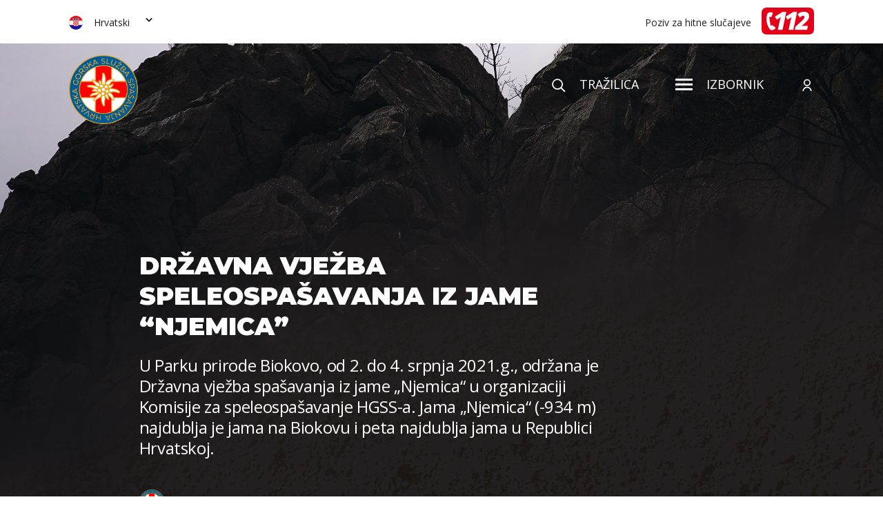

--- FILE ---
content_type: text/html; charset=UTF-8
request_url: https://www.hgss.hr/drzavna-vjezba-speleospasavanja-iz-jame-njemica/
body_size: 106557
content:
<!DOCTYPE html>
<!--[if IE 7 ]><html
lang=hr class="no-js ie ie7"> <![endif]-->
<!--[if IE 8 ]><html
lang=hr class="no-js ie ie8"> <![endif]-->
<!--[if IE 9 ]><html
lang=hr class="no-js ie ie9"> <![endif]-->
<!--[if (gt IE 9)|!(IE)]><!--><html
lang=hr class=no-js prefix="og: http://ogp.me/ns#"> <!--<![endif]--><head><style>img.lazy{min-height:1px}</style><link
rel=preload href=https://www.hgss.hr/wp-content/plugins/w3-total-cache/pub/js/lazyload.min.js as=script><meta
charset="utf-8"> <script>/*<![CDATA[*/var gform;gform||(document.addEventListener("gform_main_scripts_loaded",function(){gform.scriptsLoaded=!0}),window.addEventListener("DOMContentLoaded",function(){gform.domLoaded=!0}),gform={domLoaded:!1,scriptsLoaded:!1,initializeOnLoaded:function(o){gform.domLoaded&&gform.scriptsLoaded?o():!gform.domLoaded&&gform.scriptsLoaded?window.addEventListener("DOMContentLoaded",o):document.addEventListener("gform_main_scripts_loaded",o)},hooks:{action:{},filter:{}},addAction:function(o,n,r,t){gform.addHook("action",o,n,r,t)},addFilter:function(o,n,r,t){gform.addHook("filter",o,n,r,t)},doAction:function(o){gform.doHook("action",o,arguments)},applyFilters:function(o){return gform.doHook("filter",o,arguments)},removeAction:function(o,n){gform.removeHook("action",o,n)},removeFilter:function(o,n,r){gform.removeHook("filter",o,n,r)},addHook:function(o,n,r,t,i){null==gform.hooks[o][n]&&(gform.hooks[o][n]=[]);var e=gform.hooks[o][n];null==i&&(i=n+"_"+e.length),gform.hooks[o][n].push({tag:i,callable:r,priority:t=null==t?10:t})},doHook:function(n,o,r){var t;if(r=Array.prototype.slice.call(r,1),null!=gform.hooks[n][o]&&((o=gform.hooks[n][o]).sort(function(o,n){return o.priority-n.priority}),o.forEach(function(o){"function"!=typeof(t=o.callable)&&(t=window[t]),"action"==n?t.apply(null,r):r[0]=t.apply(null,r)})),"filter"==n)return r[0]},removeHook:function(o,n,t,i){var r;null!=gform.hooks[o][n]&&(r=(r=gform.hooks[o][n]).filter(function(o,n,r){return!!(null!=i&&i!=o.tag||null!=t&&t!=o.priority)}),gform.hooks[o][n]=r)}});/*]]>*/</script> <title>Državna vježba speleospašavanja iz jame &quot;Njemica&quot; - HGSS</title><link
rel=stylesheet href=https://www.hgss.hr/wp-content/cache/minify/f9ac0.css media=all><link
href="https://fonts.googleapis.com/css?family=Montserrat:400,500,700,800,900&display=swap" rel=stylesheet><link
href="https://fonts.googleapis.com/css?family=Open+Sans:400,600,700,700i&display=swap" rel=stylesheet><link
rel=apple-touch-icon sizes=120x120 href=https://www.hgss.hr/wp-content/themes/hgss-wp/favicon/apple-touch-icon.png><link
rel=icon type=image/png sizes=32x32 href=https://www.hgss.hr/wp-content/themes/hgss-wp/favicon/favicon-32x32.png><link
rel=icon type=image/png sizes=16x16 href=https://www.hgss.hr/wp-content/themes/hgss-wp/favicon/favicon-16x16.png><link
rel=manifest href=https://www.hgss.hr/wp-content/themes/hgss-wp/favicon/site.webmanifest><link
rel=mask-icon href=https://www.hgss.hr/wp-content/themes/hgss-wp/favicon/safari-pinned-tab.svg color=#5bbad5><meta
name="msapplication-TileColor" content="#da532c"><meta
name="theme-color" content="#ffffff"><meta
name="viewport" content="width=device-width, initial-scale=1">
<!--[if lt IE 9]> <script src=http://html5shiv.googlecode.com/svn/trunk/html5.js></script> <![endif]--> <script>var ADMIN_BAR_VISIBLE = false;
        var admin_url = 'https://www.hgss.hr/wp-admin/admin-ajax.php';</script> <meta
name='robots' content='index, follow, max-image-preview:large, max-snippet:-1, max-video-preview:-1'><link
rel=alternate hreflang=hr href=https://www.hgss.hr/drzavna-vjezba-speleospasavanja-iz-jame-njemica/ ><link
rel=alternate hreflang=en href=https://www.hgss.hr/en/drzavna-vjezba-speleospasavanja-iz-jame-njemica/ ><link
rel=alternate hreflang=de href=https://www.hgss.hr/de/drzavna-vjezba-speleospasavanja-iz-jame-njemica/ ><link
rel=canonical href=https://www.hgss.hr/drzavna-vjezba-speleospasavanja-iz-jame-njemica/ ><meta
property="og:locale" content="hr_HR"><meta
property="og:type" content="article"><meta
property="og:title" content="Državna vježba speleospašavanja iz jame &quot;Njemica&quot; - HGSS"><meta
property="og:description" content="Poznata je po iznimno prostranim prostorima i prozračnim kanalima te sifonskom (potopljenom) kanalu na njenom dnu. S obzirom na to da se u jami održavaju aktivna speleološka istraživanja te su na ljeto 2021. g. planirani zahtjevni speleoronilački uroni, &hellip;"><meta
property="og:url" content="https://www.hgss.hr/drzavna-vjezba-speleospasavanja-iz-jame-njemica/"><meta
property="og:site_name" content="HGSS"><meta
property="article:publisher" content="https://www.facebook.com/HrvatskaGSS/"><meta
property="article:published_time" content="2021-07-05T08:07:42+00:00"><meta
property="article:modified_time" content="2021-07-05T09:52:54+00:00"><meta
property="og:image" content="https://www.hgss.hr/wp-content/uploads/2021/07/2021.07.05.-Speleokom_Drzavna-vjezba-Njemica-5-scaled.jpeg"><meta
property="og:image:width" content="2048"><meta
property="og:image:height" content="1536"><meta
property="og:image:type" content="image/jpeg"><meta
name="author" content="Jadran Kapović"><meta
name="twitter:card" content="summary_large_image"><meta
name="twitter:label1" content="Napisao/la"><meta
name="twitter:data1" content="Jadran Kapović"><meta
name="twitter:label2" content="Procijenjeno vrijeme čitanja"><meta
name="twitter:data2" content="2 minute"> <script type=application/ld+json class=yoast-schema-graph>{"@context":"https://schema.org","@graph":[{"@type":"Article","@id":"https://www.hgss.hr/drzavna-vjezba-speleospasavanja-iz-jame-njemica/#article","isPartOf":{"@id":"https://www.hgss.hr/drzavna-vjezba-speleospasavanja-iz-jame-njemica/"},"author":{"name":"Jadran Kapović","@id":"https://www.hgss.hr/#/schema/person/67bcc2c234ec5486d8338d1d314d6ec3"},"headline":"Državna vježba speleospašavanja iz jame &#8220;Njemica&#8221;","datePublished":"2021-07-05T08:07:42+00:00","dateModified":"2021-07-05T09:52:54+00:00","mainEntityOfPage":{"@id":"https://www.hgss.hr/drzavna-vjezba-speleospasavanja-iz-jame-njemica/"},"wordCount":393,"commentCount":0,"publisher":{"@id":"https://www.hgss.hr/#organization"},"image":{"@id":"https://www.hgss.hr/drzavna-vjezba-speleospasavanja-iz-jame-njemica/#primaryimage"},"thumbnailUrl":"https://www.hgss.hr/wp-content/uploads/2021/07/2021.07.05.-Speleokom_Drzavna-vjezba-Njemica-5-scaled.jpeg","articleSection":["Komisija za speleospašavanje"],"inLanguage":"hr","potentialAction":[{"@type":"CommentAction","name":"Comment","target":["https://www.hgss.hr/drzavna-vjezba-speleospasavanja-iz-jame-njemica/#respond"]}]},{"@type":"WebPage","@id":"https://www.hgss.hr/drzavna-vjezba-speleospasavanja-iz-jame-njemica/","url":"https://www.hgss.hr/drzavna-vjezba-speleospasavanja-iz-jame-njemica/","name":"Državna vježba speleospašavanja iz jame \"Njemica\" - HGSS","isPartOf":{"@id":"https://www.hgss.hr/#website"},"primaryImageOfPage":{"@id":"https://www.hgss.hr/drzavna-vjezba-speleospasavanja-iz-jame-njemica/#primaryimage"},"image":{"@id":"https://www.hgss.hr/drzavna-vjezba-speleospasavanja-iz-jame-njemica/#primaryimage"},"thumbnailUrl":"https://www.hgss.hr/wp-content/uploads/2021/07/2021.07.05.-Speleokom_Drzavna-vjezba-Njemica-5-scaled.jpeg","datePublished":"2021-07-05T08:07:42+00:00","dateModified":"2021-07-05T09:52:54+00:00","breadcrumb":{"@id":"https://www.hgss.hr/drzavna-vjezba-speleospasavanja-iz-jame-njemica/#breadcrumb"},"inLanguage":"hr","potentialAction":[{"@type":"ReadAction","target":["https://www.hgss.hr/drzavna-vjezba-speleospasavanja-iz-jame-njemica/"]}]},{"@type":"ImageObject","inLanguage":"hr","@id":"https://www.hgss.hr/drzavna-vjezba-speleospasavanja-iz-jame-njemica/#primaryimage","url":"https://www.hgss.hr/wp-content/uploads/2021/07/2021.07.05.-Speleokom_Drzavna-vjezba-Njemica-5-scaled.jpeg","contentUrl":"https://www.hgss.hr/wp-content/uploads/2021/07/2021.07.05.-Speleokom_Drzavna-vjezba-Njemica-5-scaled.jpeg","width":2048,"height":1536},{"@type":"BreadcrumbList","@id":"https://www.hgss.hr/drzavna-vjezba-speleospasavanja-iz-jame-njemica/#breadcrumb","itemListElement":[{"@type":"ListItem","position":1,"name":"Novosti","item":"https://www.hgss.hr/novosti/"},{"@type":"ListItem","position":2,"name":"Državna vježba speleospašavanja iz jame &#8220;Njemica&#8221;"}]},{"@type":"WebSite","@id":"https://www.hgss.hr/#website","url":"https://www.hgss.hr/","name":"HGSS","description":"HGSS","publisher":{"@id":"https://www.hgss.hr/#organization"},"potentialAction":[{"@type":"SearchAction","target":{"@type":"EntryPoint","urlTemplate":"https://www.hgss.hr/?s={search_term_string}"},"query-input":{"@type":"PropertyValueSpecification","valueRequired":true,"valueName":"search_term_string"}}],"inLanguage":"hr"},{"@type":"Organization","@id":"https://www.hgss.hr/#organization","name":"HGSS","url":"https://www.hgss.hr/","logo":{"@type":"ImageObject","inLanguage":"hr","@id":"https://www.hgss.hr/#/schema/logo/image/","url":"https://www.hgss.hr/wp-content/uploads/2024/06/HGSS-LOGOTIP.png","contentUrl":"https://www.hgss.hr/wp-content/uploads/2024/06/HGSS-LOGOTIP.png","width":2048,"height":2048,"caption":"HGSS"},"image":{"@id":"https://www.hgss.hr/#/schema/logo/image/"},"sameAs":["https://www.facebook.com/HrvatskaGSS/","https://www.instagram.com/gss_hrvatska/"]},{"@type":"Person","@id":"https://www.hgss.hr/#/schema/person/67bcc2c234ec5486d8338d1d314d6ec3","name":"Jadran Kapović","image":{"@type":"ImageObject","inLanguage":"hr","@id":"https://www.hgss.hr/#/schema/person/image/","url":"https://secure.gravatar.com/avatar/974a9d63c0c6e72882298dcfce9f102a?s=96&d=mm&r=g","contentUrl":"https://secure.gravatar.com/avatar/974a9d63c0c6e72882298dcfce9f102a?s=96&d=mm&r=g","caption":"Jadran Kapović"},"url":"https://www.hgss.hr/author/jadran/"}]}</script> <link
rel=dns-prefetch href=//www.hgss.hr><link
rel=dns-prefetch href=//ajax.googleapis.com><link
rel=dns-prefetch href=//cdnjs.cloudflare.com><link
rel=dns-prefetch href=//cdn.jsdelivr.net><link
rel=dns-prefetch href=//www.googletagmanager.com><link
rel=stylesheet href=https://www.hgss.hr/wp-content/cache/minify/a5ff7.css media=all><style id=safe-svg-svg-icon-style-inline-css>.safe-svg-cover{text-align:center}.safe-svg-cover .safe-svg-inside{display:inline-block;max-width:100%}.safe-svg-cover svg{height:100%;max-height:100%;max-width:100%;width:100%}</style><style id=classic-theme-styles-inline-css>/*! This file is auto-generated */
.wp-block-button__link{color:#fff;background-color:#32373c;border-radius:9999px;box-shadow:none;text-decoration:none;padding:calc(.667em + 2px) calc(1.333em + 2px);font-size:1.125em}.wp-block-file__button{background:#32373c;color:#fff;text-decoration:none}</style><style id=global-styles-inline-css>/*<![CDATA[*/:root{--wp--preset--aspect-ratio--square: 1;--wp--preset--aspect-ratio--4-3: 4/3;--wp--preset--aspect-ratio--3-4: 3/4;--wp--preset--aspect-ratio--3-2: 3/2;--wp--preset--aspect-ratio--2-3: 2/3;--wp--preset--aspect-ratio--16-9: 16/9;--wp--preset--aspect-ratio--9-16: 9/16;--wp--preset--color--black: #000000;--wp--preset--color--cyan-bluish-gray: #abb8c3;--wp--preset--color--white: #ffffff;--wp--preset--color--pale-pink: #f78da7;--wp--preset--color--vivid-red: #cf2e2e;--wp--preset--color--luminous-vivid-orange: #ff6900;--wp--preset--color--luminous-vivid-amber: #fcb900;--wp--preset--color--light-green-cyan: #7bdcb5;--wp--preset--color--vivid-green-cyan: #00d084;--wp--preset--color--pale-cyan-blue: #8ed1fc;--wp--preset--color--vivid-cyan-blue: #0693e3;--wp--preset--color--vivid-purple: #9b51e0;--wp--preset--gradient--vivid-cyan-blue-to-vivid-purple: linear-gradient(135deg,rgba(6,147,227,1) 0%,rgb(155,81,224) 100%);--wp--preset--gradient--light-green-cyan-to-vivid-green-cyan: linear-gradient(135deg,rgb(122,220,180) 0%,rgb(0,208,130) 100%);--wp--preset--gradient--luminous-vivid-amber-to-luminous-vivid-orange: linear-gradient(135deg,rgba(252,185,0,1) 0%,rgba(255,105,0,1) 100%);--wp--preset--gradient--luminous-vivid-orange-to-vivid-red: linear-gradient(135deg,rgba(255,105,0,1) 0%,rgb(207,46,46) 100%);--wp--preset--gradient--very-light-gray-to-cyan-bluish-gray: linear-gradient(135deg,rgb(238,238,238) 0%,rgb(169,184,195) 100%);--wp--preset--gradient--cool-to-warm-spectrum: linear-gradient(135deg,rgb(74,234,220) 0%,rgb(151,120,209) 20%,rgb(207,42,186) 40%,rgb(238,44,130) 60%,rgb(251,105,98) 80%,rgb(254,248,76) 100%);--wp--preset--gradient--blush-light-purple: linear-gradient(135deg,rgb(255,206,236) 0%,rgb(152,150,240) 100%);--wp--preset--gradient--blush-bordeaux: linear-gradient(135deg,rgb(254,205,165) 0%,rgb(254,45,45) 50%,rgb(107,0,62) 100%);--wp--preset--gradient--luminous-dusk: linear-gradient(135deg,rgb(255,203,112) 0%,rgb(199,81,192) 50%,rgb(65,88,208) 100%);--wp--preset--gradient--pale-ocean: linear-gradient(135deg,rgb(255,245,203) 0%,rgb(182,227,212) 50%,rgb(51,167,181) 100%);--wp--preset--gradient--electric-grass: linear-gradient(135deg,rgb(202,248,128) 0%,rgb(113,206,126) 100%);--wp--preset--gradient--midnight: linear-gradient(135deg,rgb(2,3,129) 0%,rgb(40,116,252) 100%);--wp--preset--font-size--small: 13px;--wp--preset--font-size--medium: 20px;--wp--preset--font-size--large: 36px;--wp--preset--font-size--x-large: 42px;--wp--preset--spacing--20: 0.44rem;--wp--preset--spacing--30: 0.67rem;--wp--preset--spacing--40: 1rem;--wp--preset--spacing--50: 1.5rem;--wp--preset--spacing--60: 2.25rem;--wp--preset--spacing--70: 3.38rem;--wp--preset--spacing--80: 5.06rem;--wp--preset--shadow--natural: 6px 6px 9px rgba(0, 0, 0, 0.2);--wp--preset--shadow--deep: 12px 12px 50px rgba(0, 0, 0, 0.4);--wp--preset--shadow--sharp: 6px 6px 0px rgba(0, 0, 0, 0.2);--wp--preset--shadow--outlined: 6px 6px 0px -3px rgba(255, 255, 255, 1), 6px 6px rgba(0, 0, 0, 1);--wp--preset--shadow--crisp: 6px 6px 0px rgba(0, 0, 0, 1);}:where(.is-layout-flex){gap: 0.5em;}:where(.is-layout-grid){gap: 0.5em;}body .is-layout-flex{display: flex;}.is-layout-flex{flex-wrap: wrap;align-items: center;}.is-layout-flex > :is(*, div){margin: 0;}body .is-layout-grid{display: grid;}.is-layout-grid > :is(*, div){margin: 0;}:where(.wp-block-columns.is-layout-flex){gap: 2em;}:where(.wp-block-columns.is-layout-grid){gap: 2em;}:where(.wp-block-post-template.is-layout-flex){gap: 1.25em;}:where(.wp-block-post-template.is-layout-grid){gap: 1.25em;}.has-black-color{color: var(--wp--preset--color--black) !important;}.has-cyan-bluish-gray-color{color: var(--wp--preset--color--cyan-bluish-gray) !important;}.has-white-color{color: var(--wp--preset--color--white) !important;}.has-pale-pink-color{color: var(--wp--preset--color--pale-pink) !important;}.has-vivid-red-color{color: var(--wp--preset--color--vivid-red) !important;}.has-luminous-vivid-orange-color{color: var(--wp--preset--color--luminous-vivid-orange) !important;}.has-luminous-vivid-amber-color{color: var(--wp--preset--color--luminous-vivid-amber) !important;}.has-light-green-cyan-color{color: var(--wp--preset--color--light-green-cyan) !important;}.has-vivid-green-cyan-color{color: var(--wp--preset--color--vivid-green-cyan) !important;}.has-pale-cyan-blue-color{color: var(--wp--preset--color--pale-cyan-blue) !important;}.has-vivid-cyan-blue-color{color: var(--wp--preset--color--vivid-cyan-blue) !important;}.has-vivid-purple-color{color: var(--wp--preset--color--vivid-purple) !important;}.has-black-background-color{background-color: var(--wp--preset--color--black) !important;}.has-cyan-bluish-gray-background-color{background-color: var(--wp--preset--color--cyan-bluish-gray) !important;}.has-white-background-color{background-color: var(--wp--preset--color--white) !important;}.has-pale-pink-background-color{background-color: var(--wp--preset--color--pale-pink) !important;}.has-vivid-red-background-color{background-color: var(--wp--preset--color--vivid-red) !important;}.has-luminous-vivid-orange-background-color{background-color: var(--wp--preset--color--luminous-vivid-orange) !important;}.has-luminous-vivid-amber-background-color{background-color: var(--wp--preset--color--luminous-vivid-amber) !important;}.has-light-green-cyan-background-color{background-color: var(--wp--preset--color--light-green-cyan) !important;}.has-vivid-green-cyan-background-color{background-color: var(--wp--preset--color--vivid-green-cyan) !important;}.has-pale-cyan-blue-background-color{background-color: var(--wp--preset--color--pale-cyan-blue) !important;}.has-vivid-cyan-blue-background-color{background-color: var(--wp--preset--color--vivid-cyan-blue) !important;}.has-vivid-purple-background-color{background-color: var(--wp--preset--color--vivid-purple) !important;}.has-black-border-color{border-color: var(--wp--preset--color--black) !important;}.has-cyan-bluish-gray-border-color{border-color: var(--wp--preset--color--cyan-bluish-gray) !important;}.has-white-border-color{border-color: var(--wp--preset--color--white) !important;}.has-pale-pink-border-color{border-color: var(--wp--preset--color--pale-pink) !important;}.has-vivid-red-border-color{border-color: var(--wp--preset--color--vivid-red) !important;}.has-luminous-vivid-orange-border-color{border-color: var(--wp--preset--color--luminous-vivid-orange) !important;}.has-luminous-vivid-amber-border-color{border-color: var(--wp--preset--color--luminous-vivid-amber) !important;}.has-light-green-cyan-border-color{border-color: var(--wp--preset--color--light-green-cyan) !important;}.has-vivid-green-cyan-border-color{border-color: var(--wp--preset--color--vivid-green-cyan) !important;}.has-pale-cyan-blue-border-color{border-color: var(--wp--preset--color--pale-cyan-blue) !important;}.has-vivid-cyan-blue-border-color{border-color: var(--wp--preset--color--vivid-cyan-blue) !important;}.has-vivid-purple-border-color{border-color: var(--wp--preset--color--vivid-purple) !important;}.has-vivid-cyan-blue-to-vivid-purple-gradient-background{background: var(--wp--preset--gradient--vivid-cyan-blue-to-vivid-purple) !important;}.has-light-green-cyan-to-vivid-green-cyan-gradient-background{background: var(--wp--preset--gradient--light-green-cyan-to-vivid-green-cyan) !important;}.has-luminous-vivid-amber-to-luminous-vivid-orange-gradient-background{background: var(--wp--preset--gradient--luminous-vivid-amber-to-luminous-vivid-orange) !important;}.has-luminous-vivid-orange-to-vivid-red-gradient-background{background: var(--wp--preset--gradient--luminous-vivid-orange-to-vivid-red) !important;}.has-very-light-gray-to-cyan-bluish-gray-gradient-background{background: var(--wp--preset--gradient--very-light-gray-to-cyan-bluish-gray) !important;}.has-cool-to-warm-spectrum-gradient-background{background: var(--wp--preset--gradient--cool-to-warm-spectrum) !important;}.has-blush-light-purple-gradient-background{background: var(--wp--preset--gradient--blush-light-purple) !important;}.has-blush-bordeaux-gradient-background{background: var(--wp--preset--gradient--blush-bordeaux) !important;}.has-luminous-dusk-gradient-background{background: var(--wp--preset--gradient--luminous-dusk) !important;}.has-pale-ocean-gradient-background{background: var(--wp--preset--gradient--pale-ocean) !important;}.has-electric-grass-gradient-background{background: var(--wp--preset--gradient--electric-grass) !important;}.has-midnight-gradient-background{background: var(--wp--preset--gradient--midnight) !important;}.has-small-font-size{font-size: var(--wp--preset--font-size--small) !important;}.has-medium-font-size{font-size: var(--wp--preset--font-size--medium) !important;}.has-large-font-size{font-size: var(--wp--preset--font-size--large) !important;}.has-x-large-font-size{font-size: var(--wp--preset--font-size--x-large) !important;}
:where(.wp-block-post-template.is-layout-flex){gap: 1.25em;}:where(.wp-block-post-template.is-layout-grid){gap: 1.25em;}
:where(.wp-block-columns.is-layout-flex){gap: 2em;}:where(.wp-block-columns.is-layout-grid){gap: 2em;}
:root :where(.wp-block-pullquote){font-size: 1.5em;line-height: 1.6;}/*]]>*/</style><link
rel=stylesheet href=https://www.hgss.hr/wp-content/cache/minify/5712e.css media=all> <script src="//ajax.googleapis.com/ajax/libs/jquery/3.4.1/jquery.min.js?ver=3.4.1" id=jquery-js></script> <script src=https://www.hgss.hr/wp-content/cache/minify/1943d.js></script> <script id=wp-api-request-js-extra>var wpApiSettings = {"root":"https:\/\/www.hgss.hr\/wp-json\/","nonce":"3872e57c29","versionString":"wp\/v2\/"};</script> <script src=https://www.hgss.hr/wp-content/cache/minify/eae0b.js></script> <script id=wpda_rest_api-js-extra>var wpdaApiSettings = {"path":"wpda"};</script> <script src=https://www.hgss.hr/wp-content/cache/minify/e2d7c.js></script>  <script src="https://www.googletagmanager.com/gtag/js?id=GT-K4TPNN7" id=google_gtagjs-js async></script> <script id=google_gtagjs-js-after>window.dataLayer = window.dataLayer || [];function gtag(){dataLayer.push(arguments);}
gtag("set","linker",{"domains":["www.hgss.hr"]});
gtag("js", new Date());
gtag("set", "developer_id.dZTNiMT", true);
gtag("config", "GT-K4TPNN7");</script> <link
rel=https://api.w.org/ href=https://www.hgss.hr/wp-json/ ><link
rel=alternate title=JSON type=application/json href=https://www.hgss.hr/wp-json/wp/v2/posts/35470><link
rel=shortlink href='https://www.hgss.hr/?p=35470'><link
rel=alternate title="oEmbed (JSON)" type=application/json+oembed href="https://www.hgss.hr/wp-json/oembed/1.0/embed?url=https%3A%2F%2Fwww.hgss.hr%2Fdrzavna-vjezba-speleospasavanja-iz-jame-njemica%2F"><link
rel=alternate title="oEmbed (XML)" type=text/xml+oembed href="https://www.hgss.hr/wp-json/oembed/1.0/embed?url=https%3A%2F%2Fwww.hgss.hr%2Fdrzavna-vjezba-speleospasavanja-iz-jame-njemica%2F&#038;format=xml"><meta
name="generator" content="WPML ver:4.3.19 stt:22,1,3;"><meta
name="generator" content="Site Kit by Google 1.139.0"></head><body
class="post-template-default single single-post postid-35470 single-format-standard singular"><div
class=hidden style="display: none">
<svg
class=hidden>
<svg
xmlns=http://www.w3.org/2000/svg style="display: none!important"><symbol
id=play viewBox="0 0 14 17"><path
data-name="Polygon 10" d="M14 8.5L0 17V0z"/></symbol></svg>
<svg
xmlns=http://www.w3.org/2000/svg style="display: none!important"><symbol
id=caret viewBox="0 0 8.486 5.657"><path
data-name="Path 1099" d="M4.243 5.657L0 1.414 1.415 0l2.828 2.829L7.071 0l1.415 1.414z"/></symbol></svg>
<svg
xmlns=http://www.w3.org/2000/svg style="display: none!important"><symbol
id=flower viewBox="0 0 421.876 428.557"><path
data-name="Path 378" d="M344.813 312.824c-.1-.312-.186-.61-.291-.925-8.8-27.083-19.7-43.525-35.346-53.31a98.491 98.491 0 0 0-13.346-7.108c.087.027.164.064.253.089 8.586 2.63 16.979.5 25.1-1.561a69.807 69.807 0 0 1 13.188-2.5 110.182 110.182 0 0 1 44.727 7.063c1.27.479 2.535.988 3.8 1.5 5.3 2.126 10.772 4.321 16.8 4.943a25.627 25.627 0 0 0 2.7.14c7.335 0 15.553-2.988 18.459-10.132 3.289-8.081-1.361-17.306-13.09-25.97-28.225-20.855-82.169-29.551-99.229-29.551h-.212a39.025 39.025 0 0 0-9.258 1.139c6.211-2.7 12.787-7.171 19.444-13.374 15.636-14.568 21.162-32.239 18.424-41.473a10.317 10.317 0 0 0-8.148-7.674c-6.038-1.056-9.513 3.1-12.867 7.127-5.048 6.056-11.959 14.349-32.483 15.052-.312.012-.607.077-.914.1 11.608-5.42 15.159-13.074 18.587-20.513 3.211-6.965 6.264-13.546 16.171-19.937 4.615-2.906 12.5-6.67 20.439-10.472a33.115 33.115 0 0 0 10.594-8.881 13.1 13.1 0 0 0 2.5-10.023 10.542 10.542 0 0 0-4.755-6.979c-5.29-3.379-15.827-3.254-27.38-1.437l-10.471 2.023c-12.685 2.865-25.1 7.07-31.971 10.375-22.579 10.852-33.505 21.526-38.414 30.576a176 176 0 0 1 .955-21.719c1.629-19.142 3.475-40.841-7.644-70.234l-.489-1.3c-2.217-5.886-4.511-11.974-8.2-17.383-3.728-5.471-7.958-8.854-12.568-10.057-6.827-1.781-13.887 1.961-15.742 8.339-.68 2.336-.466 7.917-.167 12.188 1.02 14.529-1.538 29.282-4.246 44.9-2.936 16.944-5.951 34.389-4.476 52.583a54.814 54.814 0 0 0-11.721-18.138c-9.177-9.4-17.913-8.025-22.605-3.991a13.322 13.322 0 0 0-1.646 18.345c3.889 5.145 4.71 9.48 5.663 14.509.219 1.155.466 2.38.743 3.635a57.278 57.278 0 0 0-24.382-16.829l-.383-.141a171.846 171.846 0 0 1-19.579-8.313 20.06 20.06 0 0 1-10.473-8.257 193.504 193.504 0 0 1-2.368-2.717c-2.922-3.408-5.943-6.931-9.543-9.444-5.421-3.787-15.764-7.078-22.036-.637-3.635 3.73-4.591 8.447-2.766 13.642a32.229 32.229 0 0 0 2.552 5.359l7.026 10.472q1.511 2.212 3.031 4.458c6.2 9.139 12.6 18.591 20.2 26.737a171.248 171.248 0 0 0 21.836 20.152q-21.374-7.241-55.8-11.592c-33.475-4.213-56.6-.409-61.867 10.182-1.363 2.747-2.691 8.337 3.752 14.939 6.413 6.571 13.617 6.641 22.738 6.728 12.945.123 30.676.29 61.215 17.48a92.634 92.634 0 0 0 4.561 2.391 87.868 87.868 0 0 0-18.238 5.217c-10.482 4.235-13.547 12.273-11.933 18.363 1.833 6.919 9.793 13.081 23.387 11.249a68.588 68.588 0 0 1 18.66-.167 104.013 104.013 0 0 0 11.1.658c2.06 0 4.342-.071 6.911-.253a90.508 90.508 0 0 0-7.825 3.475c-10.618 5.3-19.772 7.293-28.624 9.216-11.6 2.522-22.547 4.9-33.722 14.391-4.476 3.8-21.1 21.22-14.336 30.771a10.273 10.273 0 0 0 8.85 4.63c5.106 0 10.7-2.887 14.964-5.089 10.837-5.6 21.21-8.085 33.455-10.092l3.579-.578c11.524-1.841 24.586-3.93 34.779-9.493a66.67 66.67 0 0 0 9.673-6.332 140.292 140.292 0 0 0-20.829 23.468c-4.062 5.485-7.815 10.549-13.614 15.963a85.571 85.571 0 0 1-13.456 10.47c-1.6 1.066-3.265 2.15-5.085 3.269-12.886 7.924-15.021 15.691-14.542 20.815.526 5.632 4.517 10.4 10.679 12.751a22.353 22.353 0 0 0 8 1.463 23.478 23.478 0 0 0 5.637-.715c3.044-.713 6.545-2.61 10.473-5.616l.039-.032c15.114-14.014 30.041-22.738 43.213-30.433 9.65-5.643 18.409-10.758 24.813-16.907-4.2 14.232-2.307 32.692.656 51.049 1.7 10.547 15.105 68.178 33.4 69.549q.942.072 1.833.07c4.363 0 7.828-1.265 10.317-3.774 5.655-5.7 4.8-15.972 3.718-28.971-1.051-12.624-2.36-28.337 2.422-42.68 5.039-15.121 6.61-29.712 4.8-41.556 2.112 2.837 4.24 5.865 6.318 8.819 9.571 13.616 18.641 26.521 28.953 26.519a12.493 12.493 0 0 0 1.77-.128 8.806 8.806 0 0 0 6.708-4.887c6.164-12.043-8.343-47.514-13.816-59.971a69.633 69.633 0 0 0 21.782 25.665c8.629 6.231 14.736 14.028 19.949 21.51l10.471 14.937c4.814 6.071 9.925 10.35 16.871 10.349a17.463 17.463 0 0 0 2.041-.121 12.16 12.16 0 0 0 9.177-5.579c3.3-5.128 3.594-13.651.933-25.395zM308.355 204.17c15.5-.1 67.918 8.395 94.254 27.854 3 2.214 12.592 9.891 10.213 15.734-1.315 3.232-6.6 5.225-12.232 4.643-4.821-.5-9.507-2.379-14.468-4.371-1.313-.525-2.626-1.05-3.941-1.553a119.441 119.441 0 0 0-42.229-7.776q-3.029 0-6.043.16a77.529 77.529 0 0 0-14.86 2.747c-7.286 1.849-14.162 3.593-20.43 1.676-12.3-3.763-15.508-13.095-14.4-20.57 1.301-8.889 9.414-18.479 24.133-18.544zm-24.627-39.209c24.4-.834 33.44-11.683 38.843-18.16 2.754-3.307 3.752-4.316 4.719-4.141.314.053.9.156 1.33 1.6 1.729 5.826-2.877 20.419-16.021 32.663-14.535 13.542-27.71 17.623-35.239 10.921a14.185 14.185 0 0 1-3.756-15.284 10.959 10.959 0 0 1 10.122-7.599zm-3.74-66.589c15.194-7.3 39.842-12.89 53.231-12.89 3.77 0 6.649.445 8.17 1.417a1.831 1.831 0 0 1 .9 1.274 4.573 4.573 0 0 1-.984 3.313c-3.445 4.712-9.871 7.7-16.673 10.869a103.636 103.636 0 0 0-11.468 5.928c-12.505 7.862-16.452 16.422-19.934 23.977-3.77 8.179-6.493 14.088-19.544 18.3-11.743 3.791-25.942-1.54-29.8-11.192-4.964-12.418 8.527-27.748 36.1-40.996zm-40.4 59.143a19.271 19.271 0 1 1-13.307 23.785 19.27 19.27 0 0 1 13.304-23.79zm-41.326-90.158c2.678-15.444 5.444-31.416 4.35-46.991a60.17 60.17 0 0 1-.156-9.161c.47-1.619 2.32-2.52 4.066-2.52a4.719 4.719 0 0 1 1.166.144c2.526.657 5.081 2.863 7.6 6.552 3.1 4.553 5.115 9.9 7.247 15.558l.494 1.311c10.421 27.553 8.664 48.211 7.115 66.434-.815 9.578-1.586 18.623-.639 27.9 1.345 13.169-3.241 22.395-11.684 23.5-9.139 1.2-20.274-7.633-23-24.521-3.213-19.848.167-39.353 3.438-58.206zm-41.69 35.541a4.079 4.079 0 0 1 2.732-.966c2.314 0 5.2 1.549 8.02 4.44 13.328 13.65 14.017 30.85 11.818 34.064a5.77 5.77 0 0 1-5.533 2.755 9.293 9.293 0 0 1-7.282-5.316 43.543 43.543 0 0 1-2.877-10.308c-1.057-5.583-2.154-11.356-7.264-18.118a4.749 4.749 0 0 1 .383-6.551zm20.841 116.652a19.27 19.27 0 1 1-23.782-13.308 19.267 19.267 0 0 1 23.782 13.308zm-74.123-78.313c-7.141-7.656-13.357-16.823-19.366-25.689-2.2-3.241-4.365-6.441-6.547-9.524a40.238 40.238 0 0 1-5.059-8.772c-.839-2.389-.317-3.579.8-4.724a4.111 4.111 0 0 1 3.029-1.039 15.389 15.389 0 0 1 7.839 2.733c2.7 1.886 5.238 4.847 7.925 7.981a66.679 66.679 0 0 0 7.821 8.142c7.022 5.785 20.775 10.888 28.167 13.628l.381.14c17.937 6.657 27.567 20.776 29.155 31.819.75 5.208-.364 9.48-2.975 11.427-13.065 9.742-35.036-8.828-51.166-26.122zm-10.213 56.247c-32.48-18.281-52.282-18.47-65.385-18.593-8.82-.085-12.878-.284-16.615-4.114-1.419-1.453-2.951-3.5-2.195-5.029 1.623-3.258 10.965-7.048 29.66-7.048a188.577 188.577 0 0 1 23.371 1.61c46.675 5.88 76.506 16.55 81.84 29.277 1.521 3.624 1.02 6.386-1.571 8.692-7.56 6.731-28.482 6.81-49.1-4.795zm29.607 36.364a86.449 86.449 0 0 1-16.563-.38 92.066 92.066 0 0 0-9.682-.6 81.775 81.775 0 0 0-10.993.794c-7.964 1.07-13-1.641-13.855-4.879-.777-2.939 1.891-6.124 6.805-8.108 25.571-10.332 44.738-4.176 50.014.426a7.223 7.223 0 0 1 2.039 7.673c-.992 2.99-3.752 4.79-7.76 5.074zm7.555 38.271c-8.883 4.853-21.16 6.813-31.993 8.544l-3.614.584c-13.057 2.142-24.182 4.821-36.031 10.941-7.282 3.762-11.257 5.284-12.726 3.219-.867-2.323 5.148-12.7 12.834-19.225 9.524-8.085 18.992-10.143 29.952-12.526 8.939-1.943 19.068-4.146 30.656-9.934 16.151-8.063 24.614-6.684 26.362-3.789l.375.526a7.07 7.07 0 0 1 .585 5.269c-.826 3.844-4.339 9.808-16.395 16.39zm19.969 45.2c-12.886 7.527-28.923 16.9-44.734 31.561a14.773 14.773 0 0 1-15.161 3.161c-3.009-1.15-4.931-3.194-5.145-5.465-.347-3.727 3.464-8.328 10.455-12.627 20.079-12.348 27.123-21.857 34.577-31.925 5.637-7.61 11.465-15.48 23.769-25.73 5.106-4.259 10.653-6.525 15.625-6.525a14.368 14.368 0 0 1 4.965.849 9.2 9.2 0 0 1 6.248 6.982c3.372 18.936-7.554 26.247-30.594 39.71zm15.465-142.826a19.269 19.269 0 1 1 23.782 13.312 19.267 19.267 0 0 1-23.778-13.316zm33.113 72.876a19.27 19.27 0 1 1-13.307 23.783 19.272 19.272 0 0 1 13.311-23.788zm24.729 103.028c-5.343 16.029-3.954 32.725-2.836 46.139.825 9.916 1.605 19.282-1.237 22.151-.957.965-2.765 1.356-5.347 1.161-7-.522-21.058-34.87-25.487-62.289-2.264-14-6.972-43.138 3.824-56.755 3.9-4.924 9.561-7.595 17.293-8.161h.078a15.428 15.428 0 0 1 13.131 6.566c7.355 10.092 7.584 30.185.584 51.184zm-13.569-113.1a22.886 22.886 0 1 1 22.707-23.063 22.886 22.886 0 0 1-22.703 23.056zm58.565 74.187c7.241 22.912 3.928 26.7 3.83 26.733-5.821.829-15-12.271-22.4-22.8-2.791-3.969-5.677-8.071-8.554-11.779-5.663-7.29-7.938-14.791-6.408-21.123a13.353 13.353 0 0 1 6.948-9.092 8.57 8.57 0 0 1 3.637-.843c4.747 0 8.781 4.281 11.238 8.974a240.848 240.848 0 0 1 11.711 29.923zm-6.188-57.156a19.27 19.27 0 1 1 13.309-23.78 19.268 19.268 0 0 1-13.305 23.773zm77.149 89.682a3.5 3.5 0 0 1-2.875 1.653c-5.934.693-10.324-5.339-17.542-16.042-6.129-9.088-13.76-20.4-25.727-29.047-19.107-13.8-25.849-34.328-21.071-41.43 1.233-1.833 3.6-3.028 7.23-3.028 5.41 0 13.632 2.657 25.093 9.827 13.8 8.628 23.573 23.627 31.7 48.64 4.648 14.299 5.842 25.299 3.192 29.427z"/></symbol></svg>
<svg
xmlns=http://www.w3.org/2000/svg style="display: none!important"><symbol
id=cross viewBox="0 0 24 24"><path
d="M24 10H14V0h-4v10H0v4h10v10h4V14h10z"/></symbol></svg>
<symbol
viewBox="0 0 93.547 93.546" id=logo>
<g
id=Group_818 data-name="Group 818" transform="translate(-359.231 -318.973)">
<circle
id=Ellipse_21 data-name="Ellipse 21" cx=2.048 cy=2.048 r=2.048 transform="translate(401.242 358.902)" fill=#fff />
<circle
id=Ellipse_22 data-name="Ellipse 22" cx=2.048 cy=2.048 r=2.048 transform="translate(407.682 359.626)" fill=#fff />
<circle
id=Ellipse_23 data-name="Ellipse 23" cx=2.048 cy=2.048 r=2.048 transform="translate(408.985 365.971)" fill=#fff />
<circle
id=Ellipse_24 data-name="Ellipse 24" cx=2.048 cy=2.048 r=2.048 transform="translate(403.347 369.173)" fill=#fff />
<circle
id=Ellipse_25 data-name="Ellipse 25" cx=2.048 cy=2.048 r=2.048 transform="translate(398.548 364.804)" fill=#fff />
<circle
id=Ellipse_26 data-name="Ellipse 26" cx=2.432 cy=2.432 r=2.432 transform="translate(403.573 363.316)" fill=#fff />
<g
id=Group_101 data-name="Group 101" transform="translate(384.637 343.888)">
<path
id=Path_218 data-name="Path 218" d=M595.714,492.669c1.4-1.3,1.886-2.852,1.7-3.471-.046-.154-.108-.165-.141-.17-.1-.018-.209.089-.5.44a4.915,4.915,0,0,1-4.128,1.93,1.164,1.164,0,0,0-1.076.807,1.508,1.508,0,0,0,.4,1.624C592.77,494.541,594.17,494.108,595.714,492.669Z transform="translate(-563.42 -474.791)" fill=#fff />
<path
id=Path_219 data-name="Path 219" d=M581.626,464.013c-2.93,1.408-4.364,3.037-3.836,4.357a2.636,2.636,0,0,0,3.166,1.19,2.9,2.9,0,0,0,2.077-1.945,5.141,5.141,0,0,1,2.118-2.548,11.058,11.058,0,0,1,1.219-.63,4.521,4.521,0,0,0,1.772-1.155.485.485,0,0,0,.1-.352.194.194,0,0,0-.1-.135,1.78,1.78,0,0,0-.868-.151A16.024,16.024,0,0,0,581.626,464.013Z transform="translate(-552.797 -454.482)" fill=#fff />
<path
id=Path_220 data-name="Path 220" d=M575.464,553.551c.786,1.119,1.762,2.511,2.38,2.423.01,0,.362-.406-.407-2.84a25.533,25.533,0,0,0-1.244-3.18A1.534,1.534,0,0,0,575,549a.913.913,0,0,0-.386.089,1.419,1.419,0,0,0-.738.966,2.719,2.719,0,0,0,.681,2.245C574.861,552.693,575.168,553.129,575.464,553.551Z transform="translate(-549.828 -520.958)" fill=#fff />
<path
id=Path_221 data-name="Path 221" d=M555.04,439.615c.29,1.794,1.473,2.733,2.444,2.605.9-.118,1.385-1.1,1.242-2.5a15.756,15.756,0,0,1,.068-2.964,14.512,14.512,0,0,0-.756-7.059l-.053-.139a7.762,7.762,0,0,0-.77-1.653,1.565,1.565,0,0,0-.807-.7.5.5,0,0,0-.124-.015.436.436,0,0,0-.432.268,6.379,6.379,0,0,0,.016.973,21,21,0,0,1-.462,4.993A18.588,18.588,0,0,0,555.04,439.615Z transform="translate(-535.262 -427.195)" fill=#fff />
<path
id=Path_222 data-name="Path 222" d=M592.957,546.124a11.463,11.463,0,0,1,2.734,3.087c.767,1.137,1.234,1.778,1.864,1.7a.372.372,0,0,0,.305-.176c.281-.438.155-1.607-.339-3.127-.864-2.658-1.9-4.252-3.368-5.169a5.552,5.552,0,0,0-2.667-1.044.869.869,0,0,0-.768.322C590.211,542.477,590.927,544.658,592.957,546.124Z transform="translate(-562.711 -515.108)" fill=#fff />
<path
id=Path_223 data-name="Path 223" d=M555.22,558.958a1.64,1.64,0,0,0-1.4-.7h-.008a2.427,2.427,0,0,0-1.838.867c-1.147,1.447-.647,4.543-.406,6.031.471,2.913,1.964,6.563,2.709,6.619a.725.725,0,0,0,.568-.123c.3-.3.219-1.3.131-2.354a12.136,12.136,0,0,1,.3-4.9C556.025,562.166,556,560.031,555.22,558.958Z transform="translate(-532.453 -528.086)" fill=#fff />
<path
id=Path_224 data-name="Path 224" d=M488.078,542.233a12.163,12.163,0,0,1,3.829-1.163l.384-.062a11.108,11.108,0,0,0,3.4-.908c1.281-.7,1.655-1.333,1.743-1.742a.752.752,0,0,0-.062-.56l-.04-.056c-.186-.307-1.085-.454-2.8.4a12.92,12.92,0,0,1-3.258,1.056,6.535,6.535,0,0,0-3.183,1.331c-.817.693-1.456,1.8-1.364,2.043C486.881,542.795,487.3,542.633,488.078,542.233Z transform="translate(-482.773 -512.107)" fill=#fff />
<path
id=Path_225 data-name="Path 225" d=M500.05,524.422a8.7,8.7,0,0,1,1.168-.084,9.781,9.781,0,0,1,1.029.063,9.19,9.19,0,0,0,1.76.041.853.853,0,0,0,.826-.538.769.769,0,0,0-.217-.816h0c-.561-.489-2.6-1.143-5.315-.045-.522.211-.806.549-.723.862C498.669,524.247,499.2,524.536,500.05,524.422Z transform="translate(-491.892 -500.515)" fill=#fff />
<path
id=Path_226 data-name="Path 226" d=M537.269,471.034a4.088,4.088,0,0,1,.772,1.925,4.63,4.63,0,0,0,.306,1.1.987.987,0,0,0,.774.564.612.612,0,0,0,.588-.293,3.967,3.967,0,0,0-1.256-3.62,1.322,1.322,0,0,0-.852-.472.433.433,0,0,0-.29.1A.5.5,0,0,0,537.269,471.034Z transform="translate(-521.596 -460.326)" fill=#fff />
<path
id=Path_227 data-name="Path 227" d=M504.758,468.881l-.041-.015a12,12,0,0,1-2.993-1.448,7.078,7.078,0,0,1-.831-.865,5.041,5.041,0,0,0-.842-.848,1.635,1.635,0,0,0-.833-.291.435.435,0,0,0-.322.111.417.417,0,0,0-.085.5,4.27,4.27,0,0,0,.538.932c.232.328.462.668.7,1.012a22.467,22.467,0,0,0,2.058,2.73c1.714,1.838,4.049,3.811,5.437,2.776a1.271,1.271,0,0,0,.316-1.214A4.62,4.62,0,0,0,504.758,468.881Z transform="translate(-492.05 -456.615)" fill=#fff />
<path
id=Path_228 data-name="Path 228" d=M607.518,522.085a5.864,5.864,0,0,0,1.537.464,1.267,1.267,0,0,0,1.3-.493c.252-.621-.767-1.437-1.085-1.672-2.8-2.068-8.369-2.971-10.016-2.96a2.439,2.439,0,0,0-2.565,1.97,1.942,1.942,0,0,0,1.531,2.186,4.121,4.121,0,0,0,2.171-.178,8.236,8.236,0,0,1,1.579-.292q.32-.017.642-.017a12.686,12.686,0,0,1,4.488.827C607.239,521.974,607.379,522.03,607.518,522.085Z transform="translate(-567.411 -496.652)" fill=#fff />
<path
id=Path_229 data-name="Path 229" d=M515.046,548.534a.977.977,0,0,0-.664-.742,1.527,1.527,0,0,0-.528-.09,2.681,2.681,0,0,0-1.66.693,13.788,13.788,0,0,0-2.526,2.734,11.194,11.194,0,0,1-3.674,3.392c-.743.457-1.148.946-1.111,1.342a.76.76,0,0,0,.547.581,1.57,1.57,0,0,0,1.611-.336,25.525,25.525,0,0,1,4.753-3.354C514.243,551.324,515.4,550.547,515.046,548.534Z transform="translate(-496.756 -519.959)" fill=#fff />
<path
id=Path_230 data-name="Path 230" d=M471.607,500.005a12.819,12.819,0,0,1,6.948,1.976c2.191,1.233,4.414,1.225,5.217.51a.73.73,0,0,0,.167-.924c-.567-1.353-3.737-2.486-8.7-3.111a20.01,20.01,0,0,0-2.483-.171c-1.987,0-2.979.4-3.151.749-.081.162.082.38.233.534C470.239,499.975,470.67,500,471.607,500.005Z transform="translate(-469.587 -481.919)" fill=#fff />
</g>
<path
id=Path_231 data-name="Path 231" d=M369.5,385.5a2.105,2.105,0,0,1-1.074-.522,3.772,3.772,0,0,1-.914-1.281,4.9,4.9,0,0,1-.39-1.218,3.377,3.377,0,0,1-.024-1.172l.9-.044a3.776,3.776,0,0,0,.017,1.072,3.657,3.657,0,0,0,.3.986,2.243,2.243,0,0,0,.857,1.061.987.987,0,0,0,.941.045.794.794,0,0,0,.443-.485,1.73,1.73,0,0,0,.065-.714,9.571,9.571,0,0,0-.179-1.025,10.2,10.2,0,0,1-.206-1.362,2.222,2.222,0,0,1,.179-1.033,1.589,1.589,0,0,1,.834-.79,1.857,1.857,0,0,1,1.078-.163,2.086,2.086,0,0,1,1.08.536,3.911,3.911,0,0,1,.914,1.292,4.987,4.987,0,0,1,.446,1.542,3.255,3.255,0,0,1-.085,1.367l-.9,0a3.183,3.183,0,0,0,.1-1.223,3.915,3.915,0,0,0-.358-1.308,2.406,2.406,0,0,0-.854-1.091.945.945,0,0,0-.929-.056.8.8,0,0,0-.446.48,1.634,1.634,0,0,0-.067.7q.04.377.178,1.036a10.4,10.4,0,0,1,.208,1.367,2.191,2.191,0,0,1-.182,1.04,1.626,1.626,0,0,1-.848.8A1.875,1.875,0,0,1,369.5,385.5Zm-1.1-35.561a3.57,3.57,0,0,1-.542-1.848,4.3,4.3,0,0,1,1.833-3.511,3.549,3.549,0,0,1,1.819-.61,3.9,3.9,0,0,1,3.382,1.765,3.546,3.546,0,0,1,.539,1.841,4.3,4.3,0,0,1-1.833,3.51,3.569,3.569,0,0,1-1.826.612,3.84,3.84,0,0,1-3.372-1.76Zm.42-1.95a2.644,2.644,0,0,0,.418,1.367,2.951,2.951,0,0,0,2.534,1.323,2.646,2.646,0,0,0,1.361-.439,2.911,2.911,0,0,0,.993-1.117,2.857,2.857,0,0,0,.344-1.444,2.672,2.672,0,0,0-.423-1.358A2.952,2.952,0,0,0,371.508,345a2.672,2.672,0,0,0-1.356.43,2.861,2.861,0,0,0-.989,1.108A2.917,2.917,0,0,0,368.815,347.988Zm9.772-12.014a1.623,1.623,0,0,0,.975.635,2.186,2.186,0,0,0,1.053-.069,10.453,10.453,0,0,0,1.279-.526q.607-.291.964-.419a1.633,1.633,0,0,1,.694-.1.8.8,0,0,1,.572.319.945.945,0,0,1,.166.916,2.406,2.406,0,0,1-.858,1.088,3.909,3.909,0,0,1-1.186.658,3.179,3.179,0,0,1-1.211.2l.211.873a3.258,3.258,0,0,0,1.348-.242,4.988,4.988,0,0,0,1.393-.8,3.917,3.917,0,0,0,1.039-1.194,2.089,2.089,0,0,0,.265-1.177,1.857,1.857,0,0,0-.414-1.008,1.588,1.588,0,0,0-.965-.623,2.221,2.221,0,0,0-1.046.07,10.222,10.222,0,0,0-1.275.523,9.568,9.568,0,0,1-.953.416,1.73,1.73,0,0,1-.71.106.8.8,0,0,1-.576-.316.987.987,0,0,1-.179-.924,2.245,2.245,0,0,1,.828-1.084,3.636,3.636,0,0,1,.887-.523,3.768,3.768,0,0,1,1.038-.271l-.256-.862a3.376,3.376,0,0,0-1.133.3,4.891,4.891,0,0,0-1.091.668,3.77,3.77,0,0,0-1.028,1.192,2.1,2.1,0,0,0-.253,1.167A1.871,1.871,0,0,0,378.587,335.974Zm28.451-6.463a2.4,2.4,0,0,1-1.346.329,3.915,3.915,0,0,1-1.339-.212,3.186,3.186,0,0,1-1.075-.59l-.371.817a3.252,3.252,0,0,0,1.211.64,4.973,4.973,0,0,0,1.589.229,3.912,3.912,0,0,0,1.554-.3,2.09,2.09,0,0,0,.934-.764,1.858,1.858,0,0,0,.295-1.049,1.588,1.588,0,0,0-.376-1.085,2.222,2.222,0,0,0-.867-.589,10.18,10.18,0,0,0-1.326-.373,9.68,9.68,0,0,1-1.007-.259,1.731,1.731,0,0,1-.624-.354.8.8,0,0,1-.259-.6.987.987,0,0,1,.428-.839,2.247,2.247,0,0,1,1.32-.344,3.66,3.66,0,0,1,1.021.134,3.763,3.763,0,0,1,.984.426l.329-.837a3.377,3.377,0,0,0-1.078-.461,4.916,4.916,0,0,0-1.271-.146,3.773,3.773,0,0,0-1.544.306,2.106,2.106,0,0,0-.918.763,1.871,1.871,0,0,0-.289,1.055,1.623,1.623,0,0,0,.376,1.1,2.186,2.186,0,0,0,.872.594,10.374,10.374,0,0,0,1.332.373q.657.145,1.018.264a1.636,1.636,0,0,1,.609.349.8.8,0,0,1,.254.6A.945.945,0,0,1,407.038,329.511Zm21.113,8.855L433.069,333l2.405,2.206a3.217,3.217,0,0,1,1.084,1.671,1.618,1.618,0,0,1-.433,1.479,1.8,1.8,0,0,1-.863.549,1.728,1.728,0,0,1-.953-.014,1.864,1.864,0,0,1,.3,1.146,1.832,1.832,0,0,1-.522,1.107,1.68,1.68,0,0,1-1.508.591,3.543,3.543,0,0,1-1.872-1.026Zm3.541-2.323,1.57,1.44a2.163,2.163,0,0,0,1.108.614,1.089,1.089,0,0,0,1.173-1.279,2.165,2.165,0,0,0-.707-1.051l-1.57-1.441Zm-.569.62-1.637,1.785,1.762,1.616a2.46,2.46,0,0,0,1.177.685,1.013,1.013,0,0,0,.948-.372q.822-.9-.488-2.1Zm9.022,17.924a3.913,3.913,0,0,1-.192-1.342,3.183,3.183,0,0,1,.248-1.2l-.89-.114a3.256,3.256,0,0,0-.255,1.346,4.98,4.98,0,0,0,.249,1.586,3.911,3.911,0,0,0,.745,1.4,2.088,2.088,0,0,0,1,.667,1.857,1.857,0,0,0,1.09-.028,1.587,1.587,0,0,0,.926-.679,2.222,2.222,0,0,0,.307-1,10.209,10.209,0,0,0-.034-1.378,9.628,9.628,0,0,1-.049-1.039,1.732,1.732,0,0,1,.154-.7.8.8,0,0,1,.5-.426.986.986,0,0,1,.928.162A2.247,2.247,0,0,1,445.6,353a3.652,3.652,0,0,1,.172,1.015,3.762,3.762,0,0,1-.117,1.066l.9.068a3.381,3.381,0,0,0,.123-1.166,4.9,4.9,0,0,0-.235-1.257,3.77,3.77,0,0,0-.747-1.385,2.106,2.106,0,0,0-1-.652,1.871,1.871,0,0,0-1.093.034,1.624,1.624,0,0,0-.941.684,2.191,2.191,0,0,0-.31,1.009,10.392,10.392,0,0,0,.036,1.382q.055.671.047,1.051a1.638,1.638,0,0,1-.154.684.8.8,0,0,1-.5.421.946.946,0,0,1-.914-.172A2.4,2.4,0,0,1,440.145,354.588Zm6.534,19.447a1.87,1.87,0,0,0-.938-.563,1.623,1.623,0,0,0-1.162.066,2.185,2.185,0,0,0-.807.68,10.342,10.342,0,0,0-.718,1.182q-.317.594-.528.909a1.63,1.63,0,0,1-.5.492.8.8,0,0,1-.65.082.945.945,0,0,1-.676-.639,2.406,2.406,0,0,1,.046-1.385,3.913,3.913,0,0,1,.565-1.233,3.187,3.187,0,0,1,.858-.876l-.687-.578a3.256,3.256,0,0,0-.943.994,4.982,4.982,0,0,0-.648,1.469,3.919,3.919,0,0,0-.129,1.578,2.09,2.09,0,0,0,.484,1.1,1.859,1.859,0,0,0,.931.567,1.588,1.588,0,0,0,1.147-.07,2.226,2.226,0,0,0,.8-.677,10.206,10.206,0,0,0,.717-1.177,9.527,9.527,0,0,1,.521-.9,1.728,1.728,0,0,1,.508-.506.8.8,0,0,1,.652-.087.987.987,0,0,1,.692.638,2.242,2.242,0,0,1-.024,1.364,3.658,3.658,0,0,1-.4.947,3.777,3.777,0,0,1-.675.833l.717.543a3.379,3.379,0,0,0,.734-.914,4.909,4.909,0,0,0,.482-1.185,3.773,3.773,0,0,0,.121-1.569A2.1,2.1,0,0,0,446.679,374.035Zm-6.136-15.349,7.183-.9.353,2.816a3.371,3.371,0,0,1-.393,2.291,2.54,2.54,0,0,1-3.692.463,3.37,3.37,0,0,1-.947-2.123l-.224-1.784-2.088.262C440.674,359.366,440.612,359.025,440.543,358.685Zm3.177.649.22,1.753a2.346,2.346,0,0,0,.605,1.443,1.671,1.671,0,0,0,2.4-.3,2.346,2.346,0,0,0,.23-1.548l-.22-1.753Zm-49.611,39.6q.489.175.986.336l-2.763,6.7-2.623-1.082a3.371,3.371,0,0,1-1.8-1.473,2.292,2.292,0,0,1-.04-2.029,2.434,2.434,0,0,1,.932-1.167,2.349,2.349,0,0,1,1.424-.346l-.669-2.943q.531.281,1.072.545l.579,2.578q.277.092.43.155l1.662.686Zm-1.144,2.773-1.633-.674a2.326,2.326,0,0,0-1.556-.181,1.484,1.484,0,0,0-.944.926,1.468,1.468,0,0,0,.018,1.318,2.347,2.347,0,0,0,1.233.964l1.633.674Zm-15.541-56.585-5.53-4.676,1.832-2.167a3.37,3.37,0,0,1,1.952-1.262,2.292,2.292,0,0,1,1.944.582,2.434,2.434,0,0,1,.827,1.244,2.348,2.348,0,0,1-.106,1.462l3.009.257c-.288.282-.573.568-.852.86l-2.629-.236q-.172.236-.28.363l-1.161,1.373,1.616,1.366Q377.728,344.7,377.422,345.121Zm-1.668-2.772L376.9,341a2.328,2.328,0,0,0,.648-1.426,1.483,1.483,0,0,0-.593-1.182,1.468,1.468,0,0,0-1.26-.385,2.345,2.345,0,0,0-1.295.879l-1.141,1.35Zm52.263-11.765q.68.427,1.344.878l-6.85,2.353-.369.588a35.289,35.289,0,0,1,5.133,3.238l.01.006.382-.609.1-.152,0,0,0,0-.044-.027a36.187,36.187,0,0,0-3.81-2.505l6.752-2.336.319-.507a42.379,42.379,0,0,0-4.969-3.129l-.428.681-.051.081q1.031.551,2.026,1.158Zm5.892,56.693,3.762,6.634q.336-.377.662-.762l-3.162-5.61,6.27,1.458q.3-.456.587-.919l-7.436-1.718Q434.259,386.825,433.909,387.277ZM426.1,394.7q-.41.285-.828.559l2.659,4.645-6.406-2.509q-.407.2-.819.39L424.264,404q.47-.225.934-.461l-2.67-4.663,6.412,2.511q.379-.245.754-.5l-3.557-6.213Zm-4.662,9.56q-1.218.488-2.474.9l-1.332-3.859a1.665,1.665,0,0,1-.06-1.145,1.151,1.151,0,0,1,.757-.657,1.794,1.794,0,0,1,1.716.321l.339-.865a2.313,2.313,0,0,0-1.108-.437,2.724,2.724,0,0,0-1.239.136,2.235,2.235,0,0,0-1.408,1.129,2.545,2.545,0,0,0,.046,1.9l1.6,4.635c.44-.133.878-.271,1.312-.417l.033-.011q1.068-.362,2.108-.78l-.166-.481Zm-42.076-5.556q.393.317.792.626l5.456-3.423-1.162,6.333q.469.278.945.543l1.366-7.508q-.479-.313-.948-.641ZM377.369,386.3c-.2-.278-.4-.559-.59-.843l-5.112,3.563c-.467-.688-.919-1.387-1.345-2.1l-.4.278-.341.238a42.477,42.477,0,0,0,3.443,4.936l.384-.267.006,0,.261-.182h0l.087-.061c-.524-.646-1.023-1.311-1.508-1.988Zm-11.487-27.826a3.87,3.87,0,0,0,3.7.955,3.583,3.583,0,0,0,1.635-1.011,4.069,4.069,0,0,0,.964-1.8,4.7,4.7,0,0,0,.142-1.509,3.871,3.871,0,0,0-.35-1.389l-2.424-.626-.315-.082h0l-.008,0-.03.114c-.1.279-.189.558-.279.84l.152.036,2.2.568a3.082,3.082,0,0,1,.027,1.767,3.014,3.014,0,0,1-.722,1.343,2.667,2.667,0,0,1-1.23.751,2.937,2.937,0,0,1-2.778-.717,2.626,2.626,0,0,1-.708-1.251,3.073,3.073,0,0,1,.026-1.534,2.929,2.929,0,0,1,1.342-1.833l-.463-.785a3.237,3.237,0,0,0-1.113.963,4.22,4.22,0,0,0-.673,1.463,4.156,4.156,0,0,0-.037,2.057A3.529,3.529,0,0,0,365.882,358.472Zm48.937-27.758h0l0-.02h0v-.006a35.985,35.985,0,0,0-3.869-.745l1.011-6.16q-.514-.072-1.032-.132l-1.157,7.051a35.117,35.117,0,0,1,4.9.876Zm3.375,2.186a3.031,3.031,0,0,0,2.412.014,3.283,3.283,0,0,0,1.594-1.964l1.4-3.773q-.459-.21-.924-.409l-1.408,3.791a2.531,2.531,0,0,1-1.11,1.467,1.97,1.97,0,0,1-1.633.009q-1.92-.713-1.105-2.905l1.408-3.792q-.5-.157-1-.3l-1.4,3.772a3.286,3.286,0,0,0-.072,2.523A3.02,3.02,0,0,0,418.193,332.9Zm24.471,37.231a37.234,37.234,0,0,0,.254-3.913l-1.672-.87q-.006-.562-.03-1.121l7.115,3.8-.067,1.027-7.551,2.852c.066-.374.124-.751.178-1.129Zm.873-.316,3.7-1.349-3.5-1.82Q443.707,368.249,443.537,369.816Zm-56.425-33.829-3.375-6.307q.442-.274.892-.537l1.9,3.555,1.54-5.362q.506-.237,1.018-.46l-1.145,4.169,4.3,1.761.992-7.483.165-.053.017-.005c.267-.083.537-.162.806-.24l5.321,6.069q-.564.1-1.122.227l-1.226-1.433a36.63,36.63,0,0,0-3.754,1.136l-.228,1.871q-.81.315-1.6.669l-3.919-1.512-.535,1.819.841,1.571Q387.552,335.708,387.112,335.987Zm6.439-5.89q1.492-.521,3.039-.918l-2.562-2.992Zm-20.942,46.951-6.93,1.773q-.16-.494-.308-.994l3.905-1-4.839-2.775q-.109-.547-.2-1.1l3.774,2.106,2.735-3.751-7.026-2.738q-.034-.515-.056-1.034l7.15-3.723q-.031.569-.044,1.142l-1.684.852a37.261,37.261,0,0,0,.217,3.914l1.762.665q.113.862.268,1.711h0l-2.4,3.446,1.639.954,1.726-.442c.1.332.206.663.317.991Zm-4.182-7.654q-.15-1.567-.171-3.169L364.741,368Zm15.485,23.814-7.555,2.832-.726-.729,2.847-7.553q.358.447.729.882l-.686,1.756a37.212,37.212,0,0,0,2.77,2.775l1.757-.68Q383.473,392.856,383.911,393.207Zm-3.489.3q-1.167-1.076-2.243-2.245l-1.431,3.667Zm21.007,10.317a38.2,38.2,0,0,1-4.112-.715l.537-3.066q-.507-.12-1.007-.255l-1.235,7.055q.5.127,1.013.242l.539-3.094a39.034,39.034,0,0,0,4.118.72l-.541,3.093q.516.064,1.035.116l1.235-7.055q-.522-.044-1.04-.1ZM414.338,400q.545-.132,1.087-.283l-2.115,7.79-1.016.164-4.469-6.725c.381-.019.762-.044,1.143-.075L410,402.452a36.905,36.905,0,0,0,3.863-.626Zm-.707,2.727q-1.546.317-3.135.506l2.143,3.308Zm18.763-13.621,2.476,7.679-.762.692-7.413-3.2q.463-.336.915-.687l1.721.767a37.184,37.184,0,0,0,2.9-2.637l-.6-1.787Q432.023,389.527,432.395,389.106Zm.138,3.5q-1.128,1.115-2.348,2.133l3.6,1.6Zm6.728-15.167,5.183,6.188-.446.927-8.073-.176q.3-.486.591-.981l1.881.063a36.771,36.771,0,0,0,1.7-3.537l-1.227-1.43Q439.075,377.972,439.261,377.441Zm1.446,3.194q-.629,1.463-1.374,2.86l3.935.132Zm-8-37.892,7.94-1.424.583.848-4.163,6.916q-.271-.5-.558-1l.992-1.6a37.077,37.077,0,0,0-2.226-3.231l-1.851.355C433.191,343.314,432.953,343.026,432.709,342.743Zm3.487.333q.953,1.267,1.8,2.614l2.07-3.35Zm13.091,32.274-1.39.834c-.107.432-.219.862-.339,1.289l.8,1.4c.087-.279.169-.559.25-.841l-.514-1.109,1-.717Q449.191,375.78,449.286,375.35Zm-19.729-45.781,1.577-.341q-.361-.249-.727-.491l-1.21.158-.386-1.166c-.252-.151-.5-.3-.759-.448l.379,1.576C428.811,329.088,429.185,329.327,429.557,329.569Zm23.22,36.177A46.629,46.629,0,1,1,449.1,347.54,46.479,46.479,0,0,1,452.778,365.746Zm-1.064,0A45.71,45.71,0,1,0,406,411.456,45.761,45.761,0,0,0,451.714,365.746ZM429.354,389.1a33.021,33.021,0,1,1,9.672-23.349A32.805,32.805,0,0,1,429.354,389.1Zm6.855-33.809H417.428a4.257,4.257,0,0,0-1.718,2.118,3.768,3.768,0,0,1-1.975,2.18c.033,0,.064-.009.1-.011a4.005,4.005,0,0,0,3.452-1.6c.356-.428.726-.87,1.368-.757a1.1,1.1,0,0,1,.866.816c.291.981-.3,2.859-1.958,4.407a7.5,7.5,0,0,1-2.066,1.421,4.133,4.133,0,0,1,.984-.121h.023c1.813,0,7.545.924,10.544,3.14,1.246.921,1.74,1.9,1.391,2.76a2.038,2.038,0,0,1-1.962,1.077,2.781,2.781,0,0,1-.286-.015,6.626,6.626,0,0,1-1.785-.525c-.134-.054-.269-.108-.4-.159a11.71,11.71,0,0,0-4.753-.75,7.45,7.45,0,0,0-1.4.265,4.847,4.847,0,0,1-2.667.166l-.027-.009a10.5,10.5,0,0,1,1.418.755c1.662,1.04,2.821,2.787,3.756,5.665.011.033.02.065.031.1h15.855c.047-.134.091-.269.136-.4v0a31.979,31.979,0,0,0,.01-20.085v0C436.307,355.575,436.259,355.43,436.209,355.286ZM407.466,380.2c.744-2.231.72-4.366-.062-5.439a1.64,1.64,0,0,0-1.4-.7H406a2.426,2.426,0,0,0-1.838.867c-1.147,1.447-.647,4.543-.406,6.031.471,2.913,1.964,6.563,2.709,6.619a.725.725,0,0,0,.568-.124c.3-.3.219-1.3.131-2.354A12.133,12.133,0,0,1,407.466,380.2Zm-7.79-3.515c2.448-1.431,3.609-2.208,3.252-4.221a.977.977,0,0,0-.664-.742,1.532,1.532,0,0,0-.528-.09,2.682,2.682,0,0,0-1.66.693,13.788,13.788,0,0,0-2.526,2.734,11.193,11.193,0,0,1-3.674,3.392c-.743.457-1.148.946-1.111,1.342a.76.76,0,0,0,.547.581,1.57,1.57,0,0,0,1.611-.336A25.508,25.508,0,0,1,399.676,376.683Zm1.406-20.163a4.626,4.626,0,0,0,.306,1.1.987.987,0,0,0,.774.565.613.613,0,0,0,.588-.293,3.967,3.967,0,0,0-1.256-3.62,1.322,1.322,0,0,0-.852-.472.432.432,0,0,0-.29.1.5.5,0,0,0-.041.7A4.089,4.089,0,0,1,401.082,356.52Zm-1.042,8.36a2.048,2.048,0,1,0,2.527,1.414A2.048,2.048,0,0,0,400.04,364.881Zm-2.694-8.727-.041-.015a12,12,0,0,1-2.993-1.448,7.094,7.094,0,0,1-.831-.865,5.045,5.045,0,0,0-.842-.848,1.636,1.636,0,0,0-.833-.291.435.435,0,0,0-.322.111.417.417,0,0,0-.085.5,4.275,4.275,0,0,0,.538.932c.232.328.462.668.7,1.012a22.467,22.467,0,0,0,2.058,2.73c1.714,1.838,4.049,3.811,5.437,2.776a1.271,1.271,0,0,0,.316-1.214A4.62,4.62,0,0,0,397.345,356.153Zm-7.053,4.271a20,20,0,0,0-2.483-.171c-1.987,0-2.979.4-3.151.749-.081.162.082.38.233.534.4.407.829.428,1.766.437a12.819,12.819,0,0,1,6.948,1.976c2.191,1.233,4.414,1.225,5.217.509a.73.73,0,0,0,.167-.924C398.422,362.183,395.252,361.049,390.293,360.425Zm1.752,5.99c-.522.211-.806.549-.723.862.091.344.626.632,1.472.518a8.679,8.679,0,0,1,1.168-.085,9.788,9.788,0,0,1,1.029.063,9.18,9.18,0,0,0,1.76.041.853.853,0,0,0,.826-.539.769.769,0,0,0-.217-.816h0C396.8,365.971,394.762,365.317,392.045,366.415Zm4.349,3.511a12.921,12.921,0,0,1-3.258,1.056,6.535,6.535,0,0,0-3.183,1.331c-.817.693-1.456,1.8-1.364,2.043.156.219.578.058,1.352-.342a12.161,12.161,0,0,1,3.828-1.163l.384-.062a11.1,11.1,0,0,0,3.4-.908c1.281-.7,1.655-1.333,1.743-1.742a.752.752,0,0,0-.062-.56l-.04-.056C399.009,369.216,398.11,369.069,396.394,369.926Zm7.453-7.005a2.048,2.048,0,1,0-2.527-1.414A2.048,2.048,0,0,0,403.846,362.921Zm.935-12.8a18.59,18.59,0,0,0-.366,6.185c.29,1.794,1.473,2.733,2.444,2.605.9-.118,1.385-1.1,1.242-2.5a15.764,15.764,0,0,1,.068-2.964,14.512,14.512,0,0,0-.756-7.059l-.052-.139a7.763,7.763,0,0,0-.77-1.653,1.564,1.564,0,0,0-.807-.7.5.5,0,0,0-.124-.015.436.436,0,0,0-.432.268,6.4,6.4,0,0,0,.017.973A21.014,21.014,0,0,1,404.781,350.122Zm1.17,23.069a2.048,2.048,0,1,0-2.527-1.414A2.048,2.048,0,0,0,405.951,373.192Zm2.485-7.463a2.432,2.432,0,1,0-2.413,2.451A2.432,2.432,0,0,0,408.436,365.729Zm1.85-2.085a2.048,2.048,0,1,0-2.527-1.414A2.048,2.048,0,0,0,410.286,363.644Zm6.645-1.879c1.4-1.3,1.886-2.852,1.7-3.471-.046-.154-.108-.165-.141-.17-.1-.018-.209.089-.5.44a4.914,4.914,0,0,1-4.128,1.93,1.164,1.164,0,0,0-1.076.807,1.508,1.508,0,0,0,.4,1.624C413.987,363.638,415.387,363.2,416.931,361.766Zm-3.016,4.865a1.942,1.942,0,0,0,1.531,2.186,4.119,4.119,0,0,0,2.171-.178,8.247,8.247,0,0,1,1.579-.292q.32-.017.642-.017a12.685,12.685,0,0,1,4.487.826c.14.053.279.109.419.165a5.867,5.867,0,0,0,1.537.464,1.267,1.267,0,0,0,1.3-.493c.253-.621-.767-1.437-1.085-1.672-2.8-2.068-8.369-2.971-10.016-2.96A2.44,2.44,0,0,0,413.915,366.631Zm.959-9.612a5.142,5.142,0,0,1,2.118-2.548,11.069,11.069,0,0,1,1.219-.63,4.521,4.521,0,0,0,1.772-1.155.485.485,0,0,0,.1-.352.194.194,0,0,0-.1-.135,1.781,1.781,0,0,0-.868-.151,16.023,16.023,0,0,0-5.656,1.37c-2.93,1.408-4.364,3.037-3.836,4.357a2.636,2.636,0,0,0,3.166,1.189A2.9,2.9,0,0,0,414.873,357.019Zm-5.508,18.21c.306.394.612.83.909,1.252.786,1.119,1.762,2.511,2.38,2.423.01,0,.362-.406-.407-2.84a25.536,25.536,0,0,0-1.244-3.18,1.534,1.534,0,0,0-1.194-.954.911.911,0,0,0-.386.09,1.418,1.418,0,0,0-.738.966A2.718,2.718,0,0,0,409.365,375.229Zm2.225-5.24a2.048,2.048,0,1,0-2.527-1.414A2.047,2.047,0,0,0,411.59,369.99Zm3.294,4.915a11.465,11.465,0,0,1,2.734,3.087c.767,1.137,1.234,1.778,1.864,1.7a.372.372,0,0,0,.305-.176c.282-.438.155-1.607-.339-3.127-.864-2.658-1.9-4.252-3.369-5.169a5.551,5.551,0,0,0-2.667-1.044.868.868,0,0,0-.768.322C412.137,371.257,412.853,373.438,414.884,374.9Zm2.693-23.634a4.816,4.816,0,0,1,2.91.153,1.12,1.12,0,0,1,.505.742,1.391,1.391,0,0,1-.266,1.065,3.513,3.513,0,0,1-1.126.944h16.2a32.138,32.138,0,0,0-18.223-18.222Zm-22.033,3.121a18.2,18.2,0,0,0,2.081.883l.041.015a6.092,6.092,0,0,1,2.591,1.788c-.029-.133-.056-.263-.079-.386a3.237,3.237,0,0,0-.6-1.542,1.416,1.416,0,0,1,.175-1.949c.5-.429,1.427-.575,2.4.424a5.825,5.825,0,0,1,1.246,1.927,21.984,21.984,0,0,1,.476-5.588,20.025,20.025,0,0,0,.451-4.771,5.194,5.194,0,0,1,.018-1.3,1.368,1.368,0,0,1,1.673-.886,2.422,2.422,0,0,1,1.336,1.069,8.555,8.555,0,0,1,.871,1.847l.052.138a15.3,15.3,0,0,1,.812,7.463,18.6,18.6,0,0,0-.1,2.308c.521-.962,1.683-2.1,4.082-3.249a17.884,17.884,0,0,1,3.4-1.1V335.542h0c-.1-.033-.192-.064-.289-.1l0,0a32,32,0,0,0-20.438.032l0,0-.193.065h0Zm-19.335-.218H390.8a3.418,3.418,0,0,1-.271-.57,1.329,1.329,0,0,1,.294-1.449,1.883,1.883,0,0,1,2.342.068,5.747,5.747,0,0,1,1.014,1c.085.1.169.2.252.289V335.951A32.138,32.138,0,0,0,376.209,354.173Zm-.409,22.033h19.563a11.4,11.4,0,0,0,1.447-1.7,14.908,14.908,0,0,1,2.214-2.494,7.065,7.065,0,0,1-1.028.673,11.751,11.751,0,0,1-3.7,1.009l-.38.061a11.327,11.327,0,0,0-3.555,1.072,3.8,3.8,0,0,1-1.59.541,1.092,1.092,0,0,1-.94-.492c-.718-1.015,1.048-2.866,1.524-3.27a7.359,7.359,0,0,1,3.583-1.529,11.974,11.974,0,0,0,3.042-.979c.3-.149.574-.27.832-.369-.273.019-.515.027-.734.027a11.027,11.027,0,0,1-1.179-.07,7.293,7.293,0,0,0-1.983.018c-1.445.195-2.29-.46-2.485-1.2a1.712,1.712,0,0,1,1.268-1.951,9.343,9.343,0,0,1,1.938-.554c-.161-.079-.323-.163-.485-.254a11.855,11.855,0,0,0-6.5-1.858,2.988,2.988,0,0,1-2.416-.715,1.322,1.322,0,0,1-.4-1.588c.559-1.125,3.017-1.53,6.574-1.082a31.132,31.132,0,0,1,5.93,1.232,18.2,18.2,0,0,1-2.32-2.142,23.19,23.19,0,0,1-2.147-2.841l-.322-.474H375.8c-.057.164-.112.329-.166.494h0a31.973,31.973,0,0,0-.008,19.911h0c.057.173.114.346.174.517Zm18.632,19.331V381.313a2.5,2.5,0,0,1-.6.076,2.38,2.38,0,0,1-.85-.155,1.651,1.651,0,0,1-1.135-1.355c-.051-.544.176-1.37,1.545-2.212.193-.119.371-.234.54-.347H376.209A32.137,32.137,0,0,0,394.431,395.537Zm22.033-17.6a9.142,9.142,0,0,0-2.12-2.285,7.4,7.4,0,0,1-2.315-2.727c.581,1.324,2.123,5.093,1.468,6.373a.936.936,0,0,1-.713.519,1.332,1.332,0,0,1-.188.014c-1.1,0-2.06-1.371-3.077-2.818-.221-.314-.447-.636-.671-.937a9.718,9.718,0,0,1-.51,4.416,11.409,11.409,0,0,0-.257,4.535c.115,1.381.206,2.473-.4,3.078a1.479,1.479,0,0,1-1.1.4q-.095,0-.195-.008c-1.944-.146-3.368-6.27-3.549-7.39a13.085,13.085,0,0,1-.07-5.425,14.205,14.205,0,0,1-2.637,1.8,24.406,24.406,0,0,0-4.592,3.234l0,0v15.232a31.94,31.94,0,0,0,20.4.18h0c.175-.057.35-.116.524-.176h0Zm19.335-.617H420.661a3.692,3.692,0,0,1-.1,2.7,1.293,1.293,0,0,1-.975.593,1.843,1.843,0,0,1-.217.013,2.325,2.325,0,0,1-1.793-1.1v16.018A32.138,32.138,0,0,0,435.8,377.319Z transform="translate(0 0)" fill=#eaaa00 />
<path
id=Path_232 data-name="Path 232" d=M614.692,410.943h16.2a32.138,32.138,0,0,0-18.222-18.222v15.319a4.815,4.815,0,0,1,2.909.153,1.12,1.12,0,0,1,.505.742,1.391,1.391,0,0,1-.266,1.065A3.513,3.513,0,0,1,614.692,410.943Z transform="translate(-195.092 -56.769)" fill=#fff />
<path
id=Path_233 data-name="Path 233" d=M451.2,590.629V576.4a2.494,2.494,0,0,1-.6.076,2.38,2.38,0,0,1-.85-.155,1.651,1.651,0,0,1-1.135-1.355c-.051-.544.176-1.37,1.545-2.212.193-.119.371-.234.54-.347H432.978A32.137,32.137,0,0,0,451.2,590.629Z transform="translate(-56.769 -195.092)" fill=#fff />
<path
id=Path_234 data-name="Path 234" d=M630.891,572.411H615.753a3.692,3.692,0,0,1-.1,2.7,1.293,1.293,0,0,1-.975.593,1.831,1.831,0,0,1-.217.013,2.325,2.325,0,0,1-1.792-1.1v16.018A32.138,32.138,0,0,0,630.891,572.411Z transform="translate(-195.092 -195.092)" fill=#fff />
<path
id=Path_235 data-name="Path 235" d=M432.978,410.943h14.593a3.415,3.415,0,0,1-.271-.57,1.329,1.329,0,0,1,.294-1.449,1.883,1.883,0,0,1,2.342.068,5.751,5.751,0,0,1,1.014,1c.085.1.169.2.252.289V392.72A32.138,32.138,0,0,0,432.978,410.943Z transform="translate(-56.769 -56.769)" fill=#fff />
<g
id=Group_102 data-name="Group 102" transform="translate(374.04 333.782)">
<path
id=Path_236 data-name="Path 236" d=M519.087,404.807a6.093,6.093,0,0,1,2.591,1.788c-.029-.133-.056-.263-.079-.386a3.238,3.238,0,0,0-.6-1.542,1.416,1.416,0,0,1,.175-1.949c.5-.429,1.427-.575,2.4.424a5.827,5.827,0,0,1,1.246,1.927,21.983,21.983,0,0,1,.476-5.588,20.02,20.02,0,0,0,.451-4.771,5.2,5.2,0,0,1,.018-1.3,1.368,1.368,0,0,1,1.673-.886,2.423,2.423,0,0,1,1.336,1.069,8.557,8.557,0,0,1,.871,1.847l.052.138a15.3,15.3,0,0,1,.812,7.463,18.618,18.618,0,0,0-.1,2.308c.521-.962,1.683-2.1,4.082-3.249a17.888,17.888,0,0,1,3.4-1.1V385.059h0c-.1-.033-.192-.064-.289-.1l0,0a32,32,0,0,0-20.438.031l0,0-.193.065h0v18.85a18.186,18.186,0,0,0,2.081.883Z transform="translate(-495.461 -383.299)" fill=red />
<path
id=Path_237 data-name="Path 237" d=M535.765,556.044a7.4,7.4,0,0,1-2.315-2.727c.581,1.324,2.123,5.093,1.468,6.373a.936.936,0,0,1-.713.519,1.336,1.336,0,0,1-.188.014c-1.1,0-2.06-1.371-3.077-2.818-.221-.314-.447-.636-.671-.937a9.715,9.715,0,0,1-.51,4.416,11.411,11.411,0,0,0-.257,4.535c.115,1.381.206,2.472-.4,3.079a1.48,1.48,0,0,1-1.1.4q-.095,0-.194-.008c-1.944-.146-3.368-6.27-3.549-7.391a13.083,13.083,0,0,1-.07-5.425,14.193,14.193,0,0,1-2.637,1.8,24.4,24.4,0,0,0-4.592,3.234l0,0v15.232a31.94,31.94,0,0,0,20.4.18h0c.175-.057.35-.116.524-.176h0V558.33A9.148,9.148,0,0,0,535.765,556.044Z transform="translate(-495.461 -514.176)" fill=red />
<path
id=Path_238 data-name="Path 238" d=M446.327,495.931a14.909,14.909,0,0,1,2.214-2.494,7.07,7.07,0,0,1-1.028.673,11.752,11.752,0,0,1-3.7,1.009l-.38.061a11.328,11.328,0,0,0-3.555,1.072,3.8,3.8,0,0,1-1.59.541,1.092,1.092,0,0,1-.94-.492c-.718-1.015,1.048-2.866,1.524-3.27a7.36,7.36,0,0,1,3.583-1.529,11.967,11.967,0,0,0,3.042-.979c.3-.149.574-.27.832-.369-.273.019-.515.027-.734.027a11.024,11.024,0,0,1-1.179-.07,7.3,7.3,0,0,0-1.983.018c-1.445.2-2.29-.46-2.485-1.2a1.712,1.712,0,0,1,1.268-1.951,9.339,9.339,0,0,1,1.938-.554c-.161-.079-.323-.163-.485-.254a11.856,11.856,0,0,0-6.5-1.858,2.988,2.988,0,0,1-2.416-.715,1.323,1.323,0,0,1-.4-1.588c.56-1.125,3.017-1.53,6.574-1.082a31.131,31.131,0,0,1,5.93,1.232,18.2,18.2,0,0,1-2.32-2.142,23.178,23.178,0,0,1-2.147-2.841l-.322-.474H425.317c-.057.164-.112.329-.166.494h0a31.972,31.972,0,0,0-.008,19.911h0c.057.173.114.345.174.517H444.88A11.387,11.387,0,0,0,446.327,495.931Z transform="translate(-423.557 -455.203)" fill=red />
<path
id=Path_239 data-name="Path 239" d=M618.6,477.139v0c-.048-.145-.1-.29-.146-.434H599.671a4.258,4.258,0,0,0-1.718,2.118,3.768,3.768,0,0,1-1.975,2.18c.033,0,.064-.009.1-.011a4.005,4.005,0,0,0,3.452-1.6c.356-.427.726-.869,1.367-.757a1.1,1.1,0,0,1,.866.816c.291.981-.3,2.859-1.958,4.407a7.5,7.5,0,0,1-2.066,1.421,4.123,4.123,0,0,1,.983-.121h.022c1.813,0,7.545.924,10.544,3.14,1.246.921,1.74,1.9,1.391,2.76a2.038,2.038,0,0,1-1.961,1.077,2.758,2.758,0,0,1-.287-.015,6.631,6.631,0,0,1-1.785-.525c-.134-.054-.269-.108-.4-.159a11.71,11.71,0,0,0-4.753-.751,7.45,7.45,0,0,0-1.4.265,4.848,4.848,0,0,1-2.667.166l-.027-.009a10.493,10.493,0,0,1,1.418.755c1.662,1.04,2.821,2.787,3.756,5.665.011.033.02.065.031.1h15.855c.047-.134.091-.269.136-.4v0a31.981,31.981,0,0,0,.01-20.085Z transform="translate(-556.284 -455.203)" fill=red />
</g>
<path
id=Path_240 data-name="Path 240" d=M369.5,385.5a2.105,2.105,0,0,1-1.074-.522,3.772,3.772,0,0,1-.914-1.281,4.9,4.9,0,0,1-.39-1.218,3.377,3.377,0,0,1-.024-1.172l.9-.044a3.776,3.776,0,0,0,.017,1.072,3.657,3.657,0,0,0,.3.986,2.243,2.243,0,0,0,.857,1.061.987.987,0,0,0,.941.045.794.794,0,0,0,.443-.485,1.73,1.73,0,0,0,.065-.714,9.571,9.571,0,0,0-.179-1.025,10.2,10.2,0,0,1-.206-1.362,2.222,2.222,0,0,1,.179-1.033,1.589,1.589,0,0,1,.834-.79,1.857,1.857,0,0,1,1.078-.163,2.086,2.086,0,0,1,1.08.536,3.911,3.911,0,0,1,.914,1.292,4.987,4.987,0,0,1,.446,1.542,3.255,3.255,0,0,1-.085,1.367l-.9,0a3.183,3.183,0,0,0,.1-1.223,3.915,3.915,0,0,0-.358-1.308,2.406,2.406,0,0,0-.854-1.091.945.945,0,0,0-.929-.056.8.8,0,0,0-.446.48,1.634,1.634,0,0,0-.067.7q.04.377.178,1.036a10.4,10.4,0,0,1,.208,1.367,2.191,2.191,0,0,1-.182,1.04,1.626,1.626,0,0,1-.848.8A1.875,1.875,0,0,1,369.5,385.5Zm-1.1-35.561a3.57,3.57,0,0,1-.542-1.848,4.3,4.3,0,0,1,1.833-3.511,3.549,3.549,0,0,1,1.819-.61,3.9,3.9,0,0,1,3.382,1.765,3.546,3.546,0,0,1,.539,1.841,4.3,4.3,0,0,1-1.833,3.51,3.569,3.569,0,0,1-1.826.612,3.84,3.84,0,0,1-3.372-1.76Zm.42-1.95a2.644,2.644,0,0,0,.418,1.367,2.951,2.951,0,0,0,2.534,1.323,2.646,2.646,0,0,0,1.361-.439,2.911,2.911,0,0,0,.993-1.117,2.857,2.857,0,0,0,.344-1.444,2.672,2.672,0,0,0-.423-1.358A2.952,2.952,0,0,0,371.508,345a2.672,2.672,0,0,0-1.356.43,2.861,2.861,0,0,0-.989,1.108A2.917,2.917,0,0,0,368.815,347.988Zm9.772-12.014a1.623,1.623,0,0,0,.975.635,2.186,2.186,0,0,0,1.053-.069,10.453,10.453,0,0,0,1.279-.526q.607-.291.964-.419a1.633,1.633,0,0,1,.694-.1.8.8,0,0,1,.572.319.945.945,0,0,1,.166.916,2.406,2.406,0,0,1-.858,1.088,3.909,3.909,0,0,1-1.186.658,3.179,3.179,0,0,1-1.211.2l.211.873a3.258,3.258,0,0,0,1.348-.242,4.988,4.988,0,0,0,1.393-.8,3.917,3.917,0,0,0,1.039-1.194,2.089,2.089,0,0,0,.265-1.177,1.857,1.857,0,0,0-.414-1.008,1.588,1.588,0,0,0-.965-.623,2.221,2.221,0,0,0-1.046.07,10.222,10.222,0,0,0-1.275.523,9.568,9.568,0,0,1-.953.416,1.73,1.73,0,0,1-.71.106.8.8,0,0,1-.576-.316.987.987,0,0,1-.179-.924,2.245,2.245,0,0,1,.828-1.084,3.636,3.636,0,0,1,.887-.523,3.768,3.768,0,0,1,1.038-.271l-.256-.862a3.376,3.376,0,0,0-1.133.3,4.891,4.891,0,0,0-1.091.668,3.77,3.77,0,0,0-1.028,1.192,2.1,2.1,0,0,0-.253,1.167A1.871,1.871,0,0,0,378.587,335.974Zm28.451-6.463a2.4,2.4,0,0,1-1.346.329,3.915,3.915,0,0,1-1.339-.212,3.186,3.186,0,0,1-1.075-.59l-.371.817a3.252,3.252,0,0,0,1.211.64,4.973,4.973,0,0,0,1.589.229,3.912,3.912,0,0,0,1.554-.3,2.09,2.09,0,0,0,.934-.764,1.858,1.858,0,0,0,.295-1.049,1.588,1.588,0,0,0-.376-1.085,2.222,2.222,0,0,0-.867-.589,10.18,10.18,0,0,0-1.326-.373,9.68,9.68,0,0,1-1.007-.259,1.731,1.731,0,0,1-.624-.354.8.8,0,0,1-.259-.6.987.987,0,0,1,.428-.839,2.247,2.247,0,0,1,1.32-.344,3.66,3.66,0,0,1,1.021.134,3.763,3.763,0,0,1,.984.426l.329-.837a3.377,3.377,0,0,0-1.078-.461,4.916,4.916,0,0,0-1.271-.146,3.773,3.773,0,0,0-1.544.306,2.106,2.106,0,0,0-.918.763,1.871,1.871,0,0,0-.289,1.055,1.623,1.623,0,0,0,.376,1.1,2.186,2.186,0,0,0,.872.594,10.374,10.374,0,0,0,1.332.373q.657.145,1.018.264a1.636,1.636,0,0,1,.609.349.8.8,0,0,1,.254.6A.945.945,0,0,1,407.038,329.511Zm21.113,8.855L433.069,333l2.405,2.206a3.217,3.217,0,0,1,1.084,1.671,1.618,1.618,0,0,1-.433,1.479,1.8,1.8,0,0,1-.863.549,1.728,1.728,0,0,1-.953-.014,1.864,1.864,0,0,1,.3,1.146,1.832,1.832,0,0,1-.522,1.107,1.68,1.68,0,0,1-1.508.591,3.543,3.543,0,0,1-1.872-1.026Zm3.541-2.323,1.57,1.44a2.163,2.163,0,0,0,1.108.614,1.089,1.089,0,0,0,1.173-1.279,2.165,2.165,0,0,0-.707-1.051l-1.57-1.441Zm-.569.62-1.637,1.785,1.762,1.616a2.46,2.46,0,0,0,1.177.685,1.013,1.013,0,0,0,.948-.372q.822-.9-.488-2.1Zm9.022,17.924a3.913,3.913,0,0,1-.192-1.342,3.183,3.183,0,0,1,.248-1.2l-.89-.114a3.256,3.256,0,0,0-.255,1.346,4.98,4.98,0,0,0,.249,1.586,3.911,3.911,0,0,0,.745,1.4,2.088,2.088,0,0,0,1,.667,1.857,1.857,0,0,0,1.09-.028,1.587,1.587,0,0,0,.926-.679,2.222,2.222,0,0,0,.307-1,10.209,10.209,0,0,0-.034-1.378,9.628,9.628,0,0,1-.049-1.039,1.732,1.732,0,0,1,.154-.7.8.8,0,0,1,.5-.426.986.986,0,0,1,.928.162A2.247,2.247,0,0,1,445.6,353a3.652,3.652,0,0,1,.172,1.015,3.762,3.762,0,0,1-.117,1.066l.9.068a3.381,3.381,0,0,0,.123-1.166,4.9,4.9,0,0,0-.235-1.257,3.77,3.77,0,0,0-.747-1.385,2.106,2.106,0,0,0-1-.652,1.871,1.871,0,0,0-1.093.034,1.624,1.624,0,0,0-.941.684,2.191,2.191,0,0,0-.31,1.009,10.392,10.392,0,0,0,.036,1.382q.055.671.047,1.051a1.638,1.638,0,0,1-.154.684.8.8,0,0,1-.5.421.946.946,0,0,1-.914-.172A2.4,2.4,0,0,1,440.145,354.588Zm6.534,19.447a1.87,1.87,0,0,0-.938-.563,1.623,1.623,0,0,0-1.162.066,2.185,2.185,0,0,0-.807.68,10.342,10.342,0,0,0-.718,1.182q-.317.594-.528.909a1.63,1.63,0,0,1-.5.492.8.8,0,0,1-.65.082.945.945,0,0,1-.676-.639,2.406,2.406,0,0,1,.046-1.385,3.913,3.913,0,0,1,.565-1.233,3.187,3.187,0,0,1,.858-.876l-.687-.578a3.256,3.256,0,0,0-.943.994,4.982,4.982,0,0,0-.648,1.469,3.919,3.919,0,0,0-.129,1.578,2.09,2.09,0,0,0,.484,1.1,1.859,1.859,0,0,0,.931.567,1.588,1.588,0,0,0,1.147-.07,2.226,2.226,0,0,0,.8-.677,10.206,10.206,0,0,0,.717-1.177,9.527,9.527,0,0,1,.521-.9,1.728,1.728,0,0,1,.508-.506.8.8,0,0,1,.652-.087.987.987,0,0,1,.692.638,2.242,2.242,0,0,1-.024,1.364,3.658,3.658,0,0,1-.4.947,3.777,3.777,0,0,1-.675.833l.717.543a3.379,3.379,0,0,0,.734-.914,4.909,4.909,0,0,0,.482-1.185,3.773,3.773,0,0,0,.121-1.569A2.1,2.1,0,0,0,446.679,374.035Zm-6.136-15.349,7.183-.9.353,2.816a3.371,3.371,0,0,1-.393,2.291,2.54,2.54,0,0,1-3.692.463,3.37,3.37,0,0,1-.947-2.123l-.224-1.784-2.088.262C440.674,359.366,440.612,359.025,440.543,358.685Zm3.177.649.22,1.753a2.346,2.346,0,0,0,.605,1.443,1.671,1.671,0,0,0,2.4-.3,2.346,2.346,0,0,0,.23-1.548l-.22-1.753Zm-49.611,39.6q.489.175.986.336l-2.763,6.7-2.623-1.082a3.371,3.371,0,0,1-1.8-1.473,2.292,2.292,0,0,1-.04-2.029,2.434,2.434,0,0,1,.932-1.167,2.349,2.349,0,0,1,1.424-.346l-.669-2.943q.531.281,1.072.545l.579,2.578q.277.092.43.155l1.662.686Zm-1.144,2.773-1.633-.674a2.326,2.326,0,0,0-1.556-.181,1.484,1.484,0,0,0-.944.926,1.468,1.468,0,0,0,.018,1.318,2.347,2.347,0,0,0,1.233.964l1.633.674Zm-15.541-56.585-5.53-4.676,1.832-2.167a3.37,3.37,0,0,1,1.952-1.262,2.292,2.292,0,0,1,1.944.582,2.434,2.434,0,0,1,.827,1.244,2.348,2.348,0,0,1-.106,1.462l3.009.257c-.288.282-.573.568-.852.86l-2.629-.236q-.172.236-.28.363l-1.161,1.373,1.616,1.366Q377.728,344.7,377.422,345.121Zm-1.668-2.772L376.9,341a2.328,2.328,0,0,0,.648-1.426,1.483,1.483,0,0,0-.593-1.182,1.468,1.468,0,0,0-1.26-.385,2.345,2.345,0,0,0-1.295.879l-1.141,1.35Zm52.263-11.765q.68.427,1.344.878l-6.85,2.353-.369.588a35.289,35.289,0,0,1,5.133,3.238l.01.006.382-.609.1-.152,0,0,0,0-.044-.027a36.187,36.187,0,0,0-3.81-2.505l6.752-2.336.319-.507a42.379,42.379,0,0,0-4.969-3.129l-.428.681-.051.081q1.031.551,2.026,1.158Zm5.892,56.693,3.762,6.634q.336-.377.662-.762l-3.162-5.61,6.27,1.458q.3-.456.587-.919l-7.436-1.718Q434.259,386.825,433.909,387.277ZM426.1,394.7q-.41.285-.828.559l2.659,4.645-6.406-2.509q-.407.2-.819.39L424.264,404q.47-.225.934-.461l-2.67-4.663,6.412,2.511q.379-.245.754-.5l-3.557-6.213Zm-4.662,9.56q-1.218.488-2.474.9l-1.332-3.859a1.665,1.665,0,0,1-.06-1.145,1.151,1.151,0,0,1,.757-.657,1.794,1.794,0,0,1,1.716.321l.339-.865a2.313,2.313,0,0,0-1.108-.437,2.724,2.724,0,0,0-1.239.136,2.235,2.235,0,0,0-1.408,1.129,2.545,2.545,0,0,0,.046,1.9l1.6,4.635c.44-.133.878-.271,1.312-.417l.033-.011q1.068-.362,2.108-.78l-.166-.481Zm-42.076-5.556q.393.317.792.626l5.456-3.423-1.162,6.333q.469.278.945.543l1.366-7.508q-.479-.313-.948-.641ZM377.369,386.3c-.2-.278-.4-.559-.59-.843l-5.112,3.563c-.467-.688-.919-1.387-1.345-2.1l-.4.278-.341.238a42.477,42.477,0,0,0,3.443,4.936l.384-.267.006,0,.261-.182h0l.087-.061c-.524-.646-1.023-1.311-1.508-1.988Zm-11.487-27.826a3.87,3.87,0,0,0,3.7.955,3.583,3.583,0,0,0,1.635-1.011,4.069,4.069,0,0,0,.964-1.8,4.7,4.7,0,0,0,.142-1.509,3.871,3.871,0,0,0-.35-1.389l-2.424-.626-.315-.082h0l-.008,0-.03.114c-.1.279-.189.558-.279.84l.152.036,2.2.568a3.082,3.082,0,0,1,.027,1.767,3.014,3.014,0,0,1-.722,1.343,2.667,2.667,0,0,1-1.23.751,2.937,2.937,0,0,1-2.778-.717,2.626,2.626,0,0,1-.708-1.251,3.073,3.073,0,0,1,.026-1.534,2.929,2.929,0,0,1,1.342-1.833l-.463-.785a3.237,3.237,0,0,0-1.113.963,4.22,4.22,0,0,0-.673,1.463,4.156,4.156,0,0,0-.037,2.057A3.529,3.529,0,0,0,365.882,358.472Zm48.937-27.758h0l0-.02h0v-.006a35.985,35.985,0,0,0-3.869-.745l1.011-6.16q-.514-.072-1.032-.132l-1.157,7.051a35.117,35.117,0,0,1,4.9.876Zm3.375,2.186a3.031,3.031,0,0,0,2.412.014,3.283,3.283,0,0,0,1.594-1.964l1.4-3.773q-.459-.21-.924-.409l-1.408,3.791a2.531,2.531,0,0,1-1.11,1.467,1.97,1.97,0,0,1-1.633.009q-1.92-.713-1.105-2.905l1.408-3.792q-.5-.157-1-.3l-1.4,3.772a3.286,3.286,0,0,0-.072,2.523A3.02,3.02,0,0,0,418.193,332.9Zm24.471,37.231a37.234,37.234,0,0,0,.254-3.913l-1.672-.87q-.006-.562-.03-1.121l7.115,3.8-.067,1.027-7.551,2.852c.066-.374.124-.751.178-1.129Zm.873-.316,3.7-1.349-3.5-1.82Q443.707,368.249,443.537,369.816Zm-56.425-33.829-3.375-6.307q.442-.274.892-.537l1.9,3.555,1.54-5.362q.506-.237,1.018-.46l-1.145,4.169,4.3,1.761.992-7.483.165-.053.017-.005c.267-.083.537-.162.806-.24l5.321,6.069q-.564.1-1.122.227l-1.226-1.433a36.63,36.63,0,0,0-3.754,1.136l-.228,1.871q-.81.315-1.6.669l-3.919-1.512-.535,1.819.841,1.571Q387.552,335.708,387.112,335.987Zm6.439-5.89q1.492-.521,3.039-.918l-2.562-2.992Zm-20.942,46.951-6.93,1.773q-.16-.494-.308-.994l3.905-1-4.839-2.775q-.109-.547-.2-1.1l3.774,2.106,2.735-3.751-7.026-2.738q-.034-.515-.056-1.034l7.15-3.723q-.031.569-.044,1.142l-1.684.852a37.261,37.261,0,0,0,.217,3.914l1.762.665q.113.862.268,1.711h0l-2.4,3.446,1.639.954,1.726-.442c.1.332.206.663.317.991Zm-4.182-7.654q-.15-1.567-.171-3.169L364.741,368Zm15.485,23.814-7.555,2.832-.726-.729,2.847-7.553q.358.447.729.882l-.686,1.756a37.212,37.212,0,0,0,2.77,2.775l1.757-.68Q383.473,392.856,383.911,393.207Zm-3.489.3q-1.167-1.076-2.243-2.245l-1.431,3.667Zm21.007,10.317a38.2,38.2,0,0,1-4.112-.715l.537-3.066q-.507-.12-1.007-.255l-1.235,7.055q.5.127,1.013.242l.539-3.094a39.034,39.034,0,0,0,4.118.72l-.541,3.093q.516.064,1.035.116l1.235-7.055q-.522-.044-1.04-.1ZM414.338,400q.545-.132,1.087-.283l-2.115,7.79-1.016.164-4.469-6.725c.381-.019.762-.044,1.143-.075L410,402.452a36.905,36.905,0,0,0,3.863-.626Zm-.707,2.727q-1.546.317-3.135.506l2.143,3.308Zm18.763-13.621,2.476,7.679-.762.692-7.413-3.2q.463-.336.915-.687l1.721.767a37.184,37.184,0,0,0,2.9-2.637l-.6-1.787Q432.023,389.527,432.395,389.106Zm.138,3.5q-1.128,1.115-2.348,2.133l3.6,1.6Zm6.728-15.167,5.183,6.188-.446.927-8.073-.176q.3-.486.591-.981l1.881.063a36.771,36.771,0,0,0,1.7-3.537l-1.227-1.43Q439.075,377.972,439.261,377.441Zm1.446,3.194q-.629,1.463-1.374,2.86l3.935.132Zm-8-37.892,7.94-1.424.583.848-4.163,6.916q-.271-.5-.558-1l.992-1.6a37.077,37.077,0,0,0-2.226-3.231l-1.851.355C433.191,343.314,432.953,343.026,432.709,342.743Zm3.487.333q.953,1.267,1.8,2.614l2.07-3.35Zm13.091,32.274-1.39.834c-.107.432-.219.862-.339,1.289l.8,1.4c.087-.279.169-.559.25-.841l-.514-1.109,1-.717Q449.191,375.78,449.286,375.35Zm-19.729-45.781,1.577-.341q-.361-.249-.727-.491l-1.21.158-.386-1.166c-.252-.151-.5-.3-.759-.448l.379,1.576C428.811,329.088,429.185,329.327,429.557,329.569Zm23.22,36.177A46.629,46.629,0,1,1,449.1,347.54,46.479,46.479,0,0,1,452.778,365.746Zm-1.064,0A45.71,45.71,0,1,0,406,411.456,45.761,45.761,0,0,0,451.714,365.746ZM429.354,389.1a33.021,33.021,0,1,1,9.672-23.349A32.805,32.805,0,0,1,429.354,389.1Zm6.855-33.809H417.428a4.257,4.257,0,0,0-1.718,2.118,3.768,3.768,0,0,1-1.975,2.18c.033,0,.064-.009.1-.011a4.005,4.005,0,0,0,3.452-1.6c.356-.428.726-.87,1.368-.757a1.1,1.1,0,0,1,.866.816c.291.981-.3,2.859-1.958,4.407a7.5,7.5,0,0,1-2.066,1.421,4.133,4.133,0,0,1,.984-.121h.023c1.813,0,7.545.924,10.544,3.14,1.246.921,1.74,1.9,1.391,2.76a2.038,2.038,0,0,1-1.962,1.077,2.781,2.781,0,0,1-.286-.015,6.626,6.626,0,0,1-1.785-.525c-.134-.054-.269-.108-.4-.159a11.71,11.71,0,0,0-4.753-.75,7.45,7.45,0,0,0-1.4.265,4.847,4.847,0,0,1-2.667.166l-.027-.009a10.5,10.5,0,0,1,1.418.755c1.662,1.04,2.821,2.787,3.756,5.665.011.033.02.065.031.1h15.855c.047-.134.091-.269.136-.4v0a31.979,31.979,0,0,0,.01-20.085v0C436.307,355.575,436.259,355.43,436.209,355.286ZM407.466,380.2c.744-2.231.72-4.366-.062-5.439a1.64,1.64,0,0,0-1.4-.7H406a2.426,2.426,0,0,0-1.838.867c-1.147,1.447-.647,4.543-.406,6.031.471,2.913,1.964,6.563,2.709,6.619a.725.725,0,0,0,.568-.124c.3-.3.219-1.3.131-2.354A12.133,12.133,0,0,1,407.466,380.2Zm-7.79-3.515c2.448-1.431,3.609-2.208,3.252-4.221a.977.977,0,0,0-.664-.742,1.532,1.532,0,0,0-.528-.09,2.682,2.682,0,0,0-1.66.693,13.788,13.788,0,0,0-2.526,2.734,11.193,11.193,0,0,1-3.674,3.392c-.743.457-1.148.946-1.111,1.342a.76.76,0,0,0,.547.581,1.57,1.57,0,0,0,1.611-.336A25.508,25.508,0,0,1,399.676,376.683Zm1.406-20.163a4.626,4.626,0,0,0,.306,1.1.987.987,0,0,0,.774.565.613.613,0,0,0,.588-.293,3.967,3.967,0,0,0-1.256-3.62,1.322,1.322,0,0,0-.852-.472.432.432,0,0,0-.29.1.5.5,0,0,0-.041.7A4.089,4.089,0,0,1,401.082,356.52Zm-1.042,8.36a2.048,2.048,0,1,0,2.527,1.414A2.048,2.048,0,0,0,400.04,364.881Zm-2.694-8.727-.041-.015a12,12,0,0,1-2.993-1.448,7.094,7.094,0,0,1-.831-.865,5.045,5.045,0,0,0-.842-.848,1.636,1.636,0,0,0-.833-.291.435.435,0,0,0-.322.111.417.417,0,0,0-.085.5,4.275,4.275,0,0,0,.538.932c.232.328.462.668.7,1.012a22.467,22.467,0,0,0,2.058,2.73c1.714,1.838,4.049,3.811,5.437,2.776a1.271,1.271,0,0,0,.316-1.214A4.62,4.62,0,0,0,397.345,356.153Zm-7.053,4.271a20,20,0,0,0-2.483-.171c-1.987,0-2.979.4-3.151.749-.081.162.082.38.233.534.4.407.829.428,1.766.437a12.819,12.819,0,0,1,6.948,1.976c2.191,1.233,4.414,1.225,5.217.509a.73.73,0,0,0,.167-.924C398.422,362.183,395.252,361.049,390.293,360.425Zm1.752,5.99c-.522.211-.806.549-.723.862.091.344.626.632,1.472.518a8.679,8.679,0,0,1,1.168-.085,9.788,9.788,0,0,1,1.029.063,9.18,9.18,0,0,0,1.76.041.853.853,0,0,0,.826-.539.769.769,0,0,0-.217-.816h0C396.8,365.971,394.762,365.317,392.045,366.415Zm4.349,3.511a12.921,12.921,0,0,1-3.258,1.056,6.535,6.535,0,0,0-3.183,1.331c-.817.693-1.456,1.8-1.364,2.043.156.219.578.058,1.352-.342a12.161,12.161,0,0,1,3.828-1.163l.384-.062a11.1,11.1,0,0,0,3.4-.908c1.281-.7,1.655-1.333,1.743-1.742a.752.752,0,0,0-.062-.56l-.04-.056C399.009,369.216,398.11,369.069,396.394,369.926Zm7.453-7.005a2.048,2.048,0,1,0-2.527-1.414A2.048,2.048,0,0,0,403.846,362.921Zm.935-12.8a18.59,18.59,0,0,0-.366,6.185c.29,1.794,1.473,2.733,2.444,2.605.9-.118,1.385-1.1,1.242-2.5a15.764,15.764,0,0,1,.068-2.964,14.512,14.512,0,0,0-.756-7.059l-.052-.139a7.763,7.763,0,0,0-.77-1.653,1.564,1.564,0,0,0-.807-.7.5.5,0,0,0-.124-.015.436.436,0,0,0-.432.268,6.4,6.4,0,0,0,.017.973A21.014,21.014,0,0,1,404.781,350.122Zm1.17,23.069a2.048,2.048,0,1,0-2.527-1.414A2.048,2.048,0,0,0,405.951,373.192Zm2.485-7.463a2.432,2.432,0,1,0-2.413,2.451A2.432,2.432,0,0,0,408.436,365.729Zm1.85-2.085a2.048,2.048,0,1,0-2.527-1.414A2.048,2.048,0,0,0,410.286,363.644Zm6.645-1.879c1.4-1.3,1.886-2.852,1.7-3.471-.046-.154-.108-.165-.141-.17-.1-.018-.209.089-.5.44a4.914,4.914,0,0,1-4.128,1.93,1.164,1.164,0,0,0-1.076.807,1.508,1.508,0,0,0,.4,1.624C413.987,363.638,415.387,363.2,416.931,361.766Zm-3.016,4.865a1.942,1.942,0,0,0,1.531,2.186,4.119,4.119,0,0,0,2.171-.178,8.247,8.247,0,0,1,1.579-.292q.32-.017.642-.017a12.685,12.685,0,0,1,4.487.826c.14.053.279.109.419.165a5.867,5.867,0,0,0,1.537.464,1.267,1.267,0,0,0,1.3-.493c.253-.621-.767-1.437-1.085-1.672-2.8-2.068-8.369-2.971-10.016-2.96A2.44,2.44,0,0,0,413.915,366.631Zm.959-9.612a5.142,5.142,0,0,1,2.118-2.548,11.069,11.069,0,0,1,1.219-.63,4.521,4.521,0,0,0,1.772-1.155.485.485,0,0,0,.1-.352.194.194,0,0,0-.1-.135,1.781,1.781,0,0,0-.868-.151,16.023,16.023,0,0,0-5.656,1.37c-2.93,1.408-4.364,3.037-3.836,4.357a2.636,2.636,0,0,0,3.166,1.189A2.9,2.9,0,0,0,414.873,357.019Zm-5.508,18.21c.306.394.612.83.909,1.252.786,1.119,1.762,2.511,2.38,2.423.01,0,.362-.406-.407-2.84a25.536,25.536,0,0,0-1.244-3.18,1.534,1.534,0,0,0-1.194-.954.911.911,0,0,0-.386.09,1.418,1.418,0,0,0-.738.966A2.718,2.718,0,0,0,409.365,375.229Zm2.225-5.24a2.048,2.048,0,1,0-2.527-1.414A2.047,2.047,0,0,0,411.59,369.99Zm3.294,4.915a11.465,11.465,0,0,1,2.734,3.087c.767,1.137,1.234,1.778,1.864,1.7a.372.372,0,0,0,.305-.176c.282-.438.155-1.607-.339-3.127-.864-2.658-1.9-4.252-3.369-5.169a5.551,5.551,0,0,0-2.667-1.044.868.868,0,0,0-.768.322C412.137,371.257,412.853,373.438,414.884,374.9Zm2.693-23.634a4.816,4.816,0,0,1,2.91.153,1.12,1.12,0,0,1,.505.742,1.391,1.391,0,0,1-.266,1.065,3.513,3.513,0,0,1-1.126.944h16.2a32.138,32.138,0,0,0-18.223-18.222Zm-22.033,3.121a18.2,18.2,0,0,0,2.081.883l.041.015a6.092,6.092,0,0,1,2.591,1.788c-.029-.133-.056-.263-.079-.386a3.237,3.237,0,0,0-.6-1.542,1.416,1.416,0,0,1,.175-1.949c.5-.429,1.427-.575,2.4.424a5.825,5.825,0,0,1,1.246,1.927,21.984,21.984,0,0,1,.476-5.588,20.025,20.025,0,0,0,.451-4.771,5.194,5.194,0,0,1,.018-1.3,1.368,1.368,0,0,1,1.673-.886,2.422,2.422,0,0,1,1.336,1.069,8.555,8.555,0,0,1,.871,1.847l.052.138a15.3,15.3,0,0,1,.812,7.463,18.6,18.6,0,0,0-.1,2.308c.521-.962,1.683-2.1,4.082-3.249a17.884,17.884,0,0,1,3.4-1.1V335.542h0c-.1-.033-.192-.064-.289-.1l0,0a32,32,0,0,0-20.438.032l0,0-.193.065h0Zm-19.335-.218H390.8a3.418,3.418,0,0,1-.271-.57,1.329,1.329,0,0,1,.294-1.449,1.883,1.883,0,0,1,2.342.068,5.747,5.747,0,0,1,1.014,1c.085.1.169.2.252.289V335.951A32.138,32.138,0,0,0,376.209,354.173Zm-.409,22.033h19.563a11.4,11.4,0,0,0,1.447-1.7,14.908,14.908,0,0,1,2.214-2.494,7.065,7.065,0,0,1-1.028.673,11.751,11.751,0,0,1-3.7,1.009l-.38.061a11.327,11.327,0,0,0-3.555,1.072,3.8,3.8,0,0,1-1.59.541,1.092,1.092,0,0,1-.94-.492c-.718-1.015,1.048-2.866,1.524-3.27a7.359,7.359,0,0,1,3.583-1.529,11.974,11.974,0,0,0,3.042-.979c.3-.149.574-.27.832-.369-.273.019-.515.027-.734.027a11.027,11.027,0,0,1-1.179-.07,7.293,7.293,0,0,0-1.983.018c-1.445.195-2.29-.46-2.485-1.2a1.712,1.712,0,0,1,1.268-1.951,9.343,9.343,0,0,1,1.938-.554c-.161-.079-.323-.163-.485-.254a11.855,11.855,0,0,0-6.5-1.858,2.988,2.988,0,0,1-2.416-.715,1.322,1.322,0,0,1-.4-1.588c.559-1.125,3.017-1.53,6.574-1.082a31.132,31.132,0,0,1,5.93,1.232,18.2,18.2,0,0,1-2.32-2.142,23.19,23.19,0,0,1-2.147-2.841l-.322-.474H375.8c-.057.164-.112.329-.166.494h0a31.973,31.973,0,0,0-.008,19.911h0c.057.173.114.346.174.517Zm18.632,19.331V381.313a2.5,2.5,0,0,1-.6.076,2.38,2.38,0,0,1-.85-.155,1.651,1.651,0,0,1-1.135-1.355c-.051-.544.176-1.37,1.545-2.212.193-.119.371-.234.54-.347H376.209A32.137,32.137,0,0,0,394.431,395.537Zm22.033-17.6a9.142,9.142,0,0,0-2.12-2.285,7.4,7.4,0,0,1-2.315-2.727c.581,1.324,2.123,5.093,1.468,6.373a.936.936,0,0,1-.713.519,1.332,1.332,0,0,1-.188.014c-1.1,0-2.06-1.371-3.077-2.818-.221-.314-.447-.636-.671-.937a9.718,9.718,0,0,1-.51,4.416,11.409,11.409,0,0,0-.257,4.535c.115,1.381.206,2.473-.4,3.078a1.479,1.479,0,0,1-1.1.4q-.095,0-.195-.008c-1.944-.146-3.368-6.27-3.549-7.39a13.085,13.085,0,0,1-.07-5.425,14.205,14.205,0,0,1-2.637,1.8,24.406,24.406,0,0,0-4.592,3.234l0,0v15.232a31.94,31.94,0,0,0,20.4.18h0c.175-.057.35-.116.524-.176h0Zm19.335-.617H420.661a3.692,3.692,0,0,1-.1,2.7,1.293,1.293,0,0,1-.975.593,1.843,1.843,0,0,1-.217.013,2.325,2.325,0,0,1-1.793-1.1v16.018A32.138,32.138,0,0,0,435.8,377.319Z transform="translate(0 0)" fill=#e9aa23 />
<path
id=Path_241 data-name="Path 241" d=M436.819,341.04l-1.57-1.44,1.574-1.716,1.57,1.44a2.165,2.165,0,0,1,.707,1.051,1.089,1.089,0,0,1-1.173,1.279A2.163,2.163,0,0,1,436.819,341.04Zm-2.015,2.581a2.459,2.459,0,0,0,1.177.685,1.013,1.013,0,0,0,.948-.372q.822-.9-.488-2.1l-1.762-1.616L433.042,342Zm-37.22-13.878-.477,3.91q1.492-.521,3.039-.918ZM381.1,343.13a1.483,1.483,0,0,0-.593-1.182,1.467,1.467,0,0,0-1.26-.385,2.345,2.345,0,0,0-1.295.879l-1.141,1.35,2.5,2.114,1.141-1.349A2.328,2.328,0,0,0,381.1,343.13Zm-7.214,10.77a2.808,2.808,0,0,0,1.438.334,2.647,2.647,0,0,0,1.361-.439,2.91,2.91,0,0,0,.993-1.117,2.858,2.858,0,0,0,.344-1.444,2.672,2.672,0,0,0-.423-1.358,2.952,2.952,0,0,0-2.534-1.323,2.671,2.671,0,0,0-1.356.43,2.86,2.86,0,0,0-.989,1.108,2.916,2.916,0,0,0-.349,1.454,2.645,2.645,0,0,0,.418,1.367A2.808,2.808,0,0,0,373.885,353.9Zm19.446,50.507a1.483,1.483,0,0,0-.944.926,1.468,1.468,0,0,0,.018,1.318,2.347,2.347,0,0,0,1.233.964l1.633.674,1.249-3.027-1.633-.674A2.326,2.326,0,0,0,393.331,404.407ZM368.3,371.558l3.685,1.392q-.15-1.567-.171-3.169Zm13.438,23.262-1.431,3.667,3.674-1.422Q382.811,395.989,381.736,394.82ZM443.621,345.9l-3.869.736q.953,1.267,1.8,2.614ZM447.3,370.2q-.038,1.6-.207,3.169l3.7-1.349ZM416.2,410.1l.992-3.814q-1.546.317-3.135.506Zm30.629-22.913-2.561-2.993q-.628,1.463-1.374,2.86ZM455.27,369.3a45.71,45.71,0,1,1-45.71-45.71A45.761,45.761,0,0,1,455.27,369.3Zm-8.8.472a37.231,37.231,0,0,1-.253,3.913l-1.772.646c-.054.378-.113.755-.178,1.129l7.551-2.852.067-1.027-7.115-3.8q.024.559.03,1.121Zm4.808-8.435-7.183.9c.069.339.132.681.191,1.024l2.088-.262.224,1.784a3.37,3.37,0,0,0,.947,2.123,2.54,2.54,0,0,0,3.692-.463,3.37,3.37,0,0,0,.393-2.291Zm-6.87-2.007a2.4,2.4,0,0,1-.711-1.189,3.91,3.91,0,0,1-.192-1.342,3.18,3.18,0,0,1,.248-1.2l-.89-.114a3.254,3.254,0,0,0-.255,1.346,4.982,4.982,0,0,0,.249,1.586,3.912,3.912,0,0,0,.745,1.4,2.089,2.089,0,0,0,1,.667,1.857,1.857,0,0,0,1.09-.028,1.587,1.587,0,0,0,.926-.679,2.224,2.224,0,0,0,.307-1,10.221,10.221,0,0,0-.034-1.378,9.593,9.593,0,0,1-.049-1.039,1.73,1.73,0,0,1,.154-.7.8.8,0,0,1,.5-.426.986.986,0,0,1,.928.162,2.246,2.246,0,0,1,.717,1.16,3.648,3.648,0,0,1,.172,1.015,3.766,3.766,0,0,1-.117,1.066l.9.068a3.379,3.379,0,0,0,.123-1.166,4.9,4.9,0,0,0-.235-1.257,3.77,3.77,0,0,0-.747-1.385,2.105,2.105,0,0,0-1-.652,1.871,1.871,0,0,0-1.093.034,1.624,1.624,0,0,0-.941.684,2.194,2.194,0,0,0-.311,1.009,10.4,10.4,0,0,0,.036,1.382q.054.671.047,1.051a1.639,1.639,0,0,1-.154.684.8.8,0,0,1-.5.421A.946.946,0,0,1,444.412,359.333ZM436.266,346.3q.366.424.717.862l1.851-.355a37.01,37.01,0,0,1,2.226,3.231l-.992,1.6q.287.495.558,1l4.163-6.916-.583-.848Zm.36-9.739-4.918,5.362,2.558,2.347a3.543,3.543,0,0,0,1.872,1.026,1.68,1.68,0,0,0,1.508-.591,1.832,1.832,0,0,0,.522-1.107,1.864,1.864,0,0,0-.3-1.146,1.728,1.728,0,0,0,.953.014,1.8,1.8,0,0,0,.863-.549,1.618,1.618,0,0,0,.433-1.479,3.216,3.216,0,0,0-1.084-1.671Zm-5.017-5.724.379,1.576c.38.231.754.47,1.126.713l1.577-.341q-.361-.249-.728-.491l-1.21.158-.386-1.166C432.116,331.134,431.863,330.984,431.608,330.837ZM429.09,332.7q1.031.551,2.026,1.158l.458.288q.68.427,1.344.878l-6.85,2.353-.369.588a35.278,35.278,0,0,1,5.133,3.238l.009.006.382-.609.1-.151,0,0,0,0-.044-.027a36.193,36.193,0,0,0-3.81-2.505l6.752-2.336.319-.507a42.382,42.382,0,0,0-4.97-3.129l-.428.681Zm-9.175,2.194a3.511,3.511,0,0,0,4.246,1.582,3.283,3.283,0,0,0,1.594-1.964l1.4-3.773q-.459-.21-.924-.409l-1.408,3.791a2.532,2.532,0,0,1-1.11,1.467,1.97,1.97,0,0,1-1.633.009q-1.92-.713-1.105-2.905l1.408-3.792q-.5-.157-1-.3l-1.4,3.772A3.285,3.285,0,0,0,419.915,334.889Zm-6.583-.632a35.119,35.119,0,0,1,4.9.875l.141-.862h0l0-.02h0v-.006a35.988,35.988,0,0,0-3.869-.745l1.011-6.16q-.514-.072-1.032-.132Zm-2.3-2.013a.945.945,0,0,1-.434.823,2.4,2.4,0,0,1-1.346.328,3.913,3.913,0,0,1-1.339-.212,3.187,3.187,0,0,1-1.075-.59l-.371.817a3.251,3.251,0,0,0,1.211.641,4.971,4.971,0,0,0,1.589.229,3.911,3.911,0,0,0,1.554-.3,2.09,2.09,0,0,0,.934-.764,1.858,1.858,0,0,0,.295-1.049,1.588,1.588,0,0,0-.376-1.086,2.223,2.223,0,0,0-.867-.589,10.185,10.185,0,0,0-1.326-.373,9.69,9.69,0,0,1-1.007-.259,1.734,1.734,0,0,1-.624-.354.8.8,0,0,1-.259-.6.986.986,0,0,1,.428-.839,2.246,2.246,0,0,1,1.32-.344,3.659,3.659,0,0,1,1.021.134,3.764,3.764,0,0,1,.984.426l.329-.837a3.373,3.373,0,0,0-1.078-.461,4.914,4.914,0,0,0-1.271-.146,3.773,3.773,0,0,0-1.544.306,2.108,2.108,0,0,0-.918.763,1.871,1.871,0,0,0-.289,1.055,1.622,1.622,0,0,0,.376,1.1,2.186,2.186,0,0,0,.872.594,10.351,10.351,0,0,0,1.332.373q.657.145,1.018.264a1.637,1.637,0,0,1,.609.349A.8.8,0,0,1,411.028,332.244Zm-23.734.992,3.375,6.307q.439-.279.888-.545l-.841-1.571.535-1.819,3.919,1.512q.789-.354,1.6-.669L397,334.58a36.668,36.668,0,0,1,3.754-1.136l1.226,1.433q.558-.123,1.122-.227l-5.321-6.069c-.27.078-.539.157-.806.24l-.017.005-.165.053-.992,7.483-4.3-1.761,1.145-4.169q-.513.223-1.019.46l-1.54,5.362-1.9-3.555Q387.736,332.963,387.294,333.236Zm-5.571,5.285a1.871,1.871,0,0,0,.422,1.009,1.623,1.623,0,0,0,.975.635,2.187,2.187,0,0,0,1.053-.07,10.443,10.443,0,0,0,1.279-.526q.607-.291.964-.419a1.635,1.635,0,0,1,.694-.1.8.8,0,0,1,.572.319.945.945,0,0,1,.165.916,2.406,2.406,0,0,1-.858,1.088,3.911,3.911,0,0,1-1.186.658,3.178,3.178,0,0,1-1.211.2l.211.873a3.256,3.256,0,0,0,1.348-.242,4.985,4.985,0,0,0,1.393-.8,3.917,3.917,0,0,0,1.039-1.194,2.089,2.089,0,0,0,.265-1.177,1.858,1.858,0,0,0-.414-1.008,1.587,1.587,0,0,0-.965-.623,2.221,2.221,0,0,0-1.046.07,10.213,10.213,0,0,0-1.275.523,9.548,9.548,0,0,1-.953.416,1.728,1.728,0,0,1-.71.106.8.8,0,0,1-.576-.316.987.987,0,0,1-.179-.924,2.245,2.245,0,0,1,.828-1.084,3.64,3.64,0,0,1,.887-.523,3.769,3.769,0,0,1,1.038-.271l-.256-.862a3.378,3.378,0,0,0-1.133.3,4.9,4.9,0,0,0-1.091.668,3.769,3.769,0,0,0-1.028,1.192A2.1,2.1,0,0,0,381.722,338.521ZM375.449,344l5.53,4.675q.305-.422.622-.834l-1.616-1.366,1.161-1.373q.107-.127.279-.363l2.629.236c.279-.292.564-.578.852-.86l-3.009-.257A2.35,2.35,0,0,0,382,342.4a2.434,2.434,0,0,0-.827-1.244,2.292,2.292,0,0,0-1.944-.582,3.37,3.37,0,0,0-1.952,1.262Zm-4.04,7.645a3.571,3.571,0,0,0,.542,1.848,3.84,3.84,0,0,0,3.372,1.76,3.569,3.569,0,0,0,1.826-.612,4.3,4.3,0,0,0,1.833-3.51,3.547,3.547,0,0,0-.539-1.841,3.9,3.9,0,0,0-3.382-1.765,3.55,3.55,0,0,0-1.819.61,4.3,4.3,0,0,0-1.833,3.511Zm-2.911,8.7a3.529,3.529,0,0,0,.94,1.681,3.87,3.87,0,0,0,3.7.955,3.582,3.582,0,0,0,1.635-1.011,4.069,4.069,0,0,0,.964-1.8,4.706,4.706,0,0,0,.143-1.509,3.874,3.874,0,0,0-.35-1.389l-2.424-.626-.315-.082h0l-.008,0-.03.114c-.1.279-.189.558-.279.84l.152.036,2.2.568a3.083,3.083,0,0,1,.027,1.767,3.015,3.015,0,0,1-.722,1.343,2.666,2.666,0,0,1-1.23.751,2.936,2.936,0,0,1-2.778-.717,2.625,2.625,0,0,1-.708-1.251,3.072,3.072,0,0,1,.025-1.534,2.929,2.929,0,0,1,1.342-1.833l-.463-.785a3.237,3.237,0,0,0-1.113.963,4.219,4.219,0,0,0-.673,1.463A4.158,4.158,0,0,0,368.5,360.348Zm.737,22.028,6.93-1.773h0c-.111-.328-.216-.659-.317-.991l-1.726.442-1.639-.954,2.4-3.446h0q-.154-.848-.267-1.711l-1.762-.665a37.253,37.253,0,0,1-.217-3.914l1.684-.852q.013-.573.044-1.142l-7.15,3.723q.021.518.055,1.034l7.026,2.738-2.735,3.751-3.774-2.106q.094.552.2,1.1l4.839,2.775-3.905,1Q369.075,381.881,369.235,382.376Zm3.817,6.68a1.875,1.875,0,0,0,1.08-.17,1.626,1.626,0,0,0,.848-.8,2.191,2.191,0,0,0,.182-1.04,10.429,10.429,0,0,0-.208-1.367q-.139-.659-.178-1.036a1.636,1.636,0,0,1,.067-.7.8.8,0,0,1,.446-.48.945.945,0,0,1,.929.056,2.406,2.406,0,0,1,.854,1.091,3.912,3.912,0,0,1,.358,1.308,3.183,3.183,0,0,1-.1,1.223l.9,0a3.256,3.256,0,0,0,.085-1.367,4.982,4.982,0,0,0-.446-1.542,3.909,3.909,0,0,0-.914-1.292,2.086,2.086,0,0,0-1.08-.536,1.856,1.856,0,0,0-1.078.163,1.588,1.588,0,0,0-.834.79,2.222,2.222,0,0,0-.179,1.033,10.2,10.2,0,0,0,.206,1.362,9.581,9.581,0,0,1,.179,1.025,1.729,1.729,0,0,1-.065.714.794.794,0,0,1-.443.485.987.987,0,0,1-.941-.045,2.241,2.241,0,0,1-.857-1.061,3.651,3.651,0,0,1-.3-.986,3.774,3.774,0,0,1-.017-1.072l-.9.044a3.376,3.376,0,0,0,.024,1.172,4.9,4.9,0,0,0,.39,1.218,3.773,3.773,0,0,0,.914,1.281A2.105,2.105,0,0,0,373.052,389.056Zm4.268,6.351c-.523-.646-1.023-1.311-1.507-1.988l5.113-3.564c-.2-.278-.4-.559-.59-.843l-5.112,3.563c-.467-.688-.919-1.387-1.345-2.1l-.4.278-.341.238a42.484,42.484,0,0,0,3.442,4.936l.384-.267.006,0,.261-.182h0Zm2.593,4.189,7.555-2.832q-.438-.352-.864-.717l-1.757.68a37.178,37.178,0,0,1-2.771-2.775l.686-1.756q-.372-.434-.729-.881l-2.847,7.553Zm10.4-.762q-.479-.313-.948-.641l-6.45,4.071q.393.317.792.626l5.456-3.423L388,405.8q.469.278.945.543Zm8.333,3.991q-.5-.161-.986-.336l-.807,1.957-1.662-.686q-.154-.064-.43-.155l-.579-2.578q-.542-.263-1.072-.545l.669,2.943a2.349,2.349,0,0,0-1.424.346,2.434,2.434,0,0,0-.932,1.167,2.292,2.292,0,0,0,.04,2.029,3.371,3.371,0,0,0,1.8,1.473l2.623,1.082Zm7.917,1.6q-.522-.044-1.04-.1l-.541,3.064a38.185,38.185,0,0,1-4.112-.715l.537-3.066q-.507-.12-1.007-.255l-1.235,7.055q.5.127,1.013.242l.539-3.094a39.046,39.046,0,0,0,4.118.72l-.541,3.093q.516.064,1.035.116Zm2.994-2.1a33.022,33.022,0,1,0-23.35-9.672A32.805,32.805,0,0,0,409.561,402.324Zm9.421.949q-.542.15-1.087.283l-.48,1.826a36.863,36.863,0,0,1-3.863.626l-1.027-1.582c-.381.032-.762.056-1.143.075l4.469,6.725,1.016-.164Zm6.3,5.4-.166-.481-.126-.37q-1.218.488-2.474.9l-1.332-3.859a1.665,1.665,0,0,1-.06-1.145,1.151,1.151,0,0,1,.757-.657,1.794,1.794,0,0,1,1.716.32l.339-.865a2.313,2.313,0,0,0-1.108-.437,2.724,2.724,0,0,0-1.239.136,2.234,2.234,0,0,0-1.408,1.129,2.545,2.545,0,0,0,.047,1.9l1.6,4.635c.44-.133.878-.27,1.312-.417l.033-.011Q424.246,409.089,425.286,408.67Zm7.964-4.219-3.557-6.213-.038.021q-.41.285-.828.558l2.659,4.645-6.406-2.509q-.407.2-.819.39l3.559,6.216q.47-.225.934-.461l-2.67-4.663,6.412,2.512Q432.877,404.7,433.251,404.452Zm5.176-4.11-2.476-7.679q-.372.42-.757.829l.6,1.787a37.165,37.165,0,0,1-2.9,2.637l-1.721-.767q-.452.351-.915.687l7.413,3.2Zm7.159-8.706-7.436-1.718q-.335.464-.685.916l3.762,6.634q.336-.377.662-.762l-3.162-5.61,6.27,1.458Q445.3,392.1,445.586,391.635Zm2.415-4.45L442.818,381q-.187.531-.389,1.054l1.227,1.43a36.777,36.777,0,0,1-1.7,3.537l-1.881-.064q-.287.5-.591.981l8.073.176Zm2.722-8.5a2.105,2.105,0,0,0-.488-1.089,1.87,1.87,0,0,0-.938-.563,1.623,1.623,0,0,0-1.162.066,2.186,2.186,0,0,0-.807.681,10.339,10.339,0,0,0-.718,1.182q-.317.594-.528.909a1.633,1.633,0,0,1-.5.492.8.8,0,0,1-.65.082.946.946,0,0,1-.676-.639,2.4,2.4,0,0,1,.046-1.385,3.912,3.912,0,0,1,.565-1.233,3.185,3.185,0,0,1,.858-.876l-.687-.578a3.255,3.255,0,0,0-.943.994,4.979,4.979,0,0,0-.648,1.469,3.919,3.919,0,0,0-.129,1.578,2.089,2.089,0,0,0,.484,1.1,1.86,1.86,0,0,0,.931.567,1.588,1.588,0,0,0,1.146-.07,2.226,2.226,0,0,0,.8-.677,10.2,10.2,0,0,0,.717-1.177,9.559,9.559,0,0,1,.521-.9,1.726,1.726,0,0,1,.509-.506.8.8,0,0,1,.651-.087.987.987,0,0,1,.692.638,2.244,2.244,0,0,1-.024,1.364,3.655,3.655,0,0,1-.4.947,3.776,3.776,0,0,1-.675.833l.717.543a3.383,3.383,0,0,0,.734-.914,4.913,4.913,0,0,0,.482-1.185A3.772,3.772,0,0,0,450.723,378.681Zm.925,1.8,1-.717q.1-.427.2-.858l-1.39.834c-.107.432-.219.862-.339,1.289l.8,1.4c.087-.279.169-.559.25-.841ZM437.338,399.9l-1.248-3.735q-1.128,1.115-2.348,2.133ZM448.1,366.087a1.671,1.671,0,0,0,2.4-.3,2.347,2.347,0,0,0,.23-1.548l-.22-1.753-3.238.406.22,1.753A2.346,2.346,0,0,0,448.1,366.087Z transform="translate(-3.556 -3.556)" fill=#005a96 />
</symbol>
</symbol><svg
xmlns=http://www.w3.org/2000/svg width=24 height=24 viewBox="0 0 24 24"><path
d="M24 10h-10v-10h-4v10h-10v4h10v10h4v-10h10z"/></svg>
<symbol
viewBox="0 0 1000 600" version=1 id=flag-cro>
<defs>
<linearGradient
id="a" x2="1" gradientUnits="objectBoundingBox">
<stop
offset=0 />
<stop
offset=1 stop-color=#fff />
</linearGradient>
</defs>
<g
fill-rule=evenodd font-size=12>
<path
fill=#fff d="M0 200.0001h1000v200H0z"/>
<path
fill=#0051ba d="M0 400.0001h1000v200H0z"/>
<path
fill=#e61717 d="M0 .0001h1000v200H0z"/>
</g>
<g
font-size=12 transform="translate(-98.2216 5.666) scale(.92034)">
<path
fill=#fff fill-rule=evenodd stroke=#e61717 stroke-linecap=round stroke-width=1.7391 d="M520.4584 208.0186c40.02-14.237 84.3926-21.9187 127.7613-22.0281 43.3687-.1094 87.5974 6.6956 131.301 22.3567l32.531-65.6297-22.8654-39.831s-40.7951 16.7564-41.13 16.7564c-.335 0-28.7644-31.2886-28.7644-31.2886l-36.5084 22.0586-34.2828-26.2186-32.2475 25.8141-37.647-21.7603-27.4612 32.6329-41.161-17.6003-22.036 39.467 32.5104 65.271z"/>
<path
fill=#0051ba fill-rule=evenodd stroke=#0051ba stroke-width=.5797 d="M729.0072 189.8137l18.6278-65.8528 39.8918-16.1897 21.0163 35.2895-30.1744 61.7218c-17.3455-6.9306-26.6378-9.8997-49.3615-14.9688z"/>
<path
fill=none d="M571.0955 189.9854l-17.4118-64.7412 26.1978-32.1545 37.2771 21.5217 6.2912 68.055c-18.2141 1.3516-31.379 3.0815-52.3543 7.319z"/>
<path
fill=#0051ba fill-rule=evenodd stroke=#0051ba stroke-width=.5433 d="M623.968 182.6826l-6.2905-68.201 31.7017-25.2012 33.1222 25.1402-5.853 68.3232c-18.25-.9651-31.2836-.936-52.6804-.0612z"/>
<path
fill=#0051ba fill-rule=evenodd stroke=#0051ba stroke-width=.5797 d="M522.0263 204.7436l-29.551-62.5093 19.7488-34.5072 40.9392 17.8194 17.2981 64.4894c-18.6918 3.8655-28.5901 7.0238-48.435 14.7077z"/>
<path
fill=#fff fill-rule=evenodd stroke=#fff stroke-width=.529 d="M515.735 173.3702c9.0721.8742 15.4346.3983 23.252-2.2458 9.2302-4.3212 12.1657-9.3412 14.924-13.4108 2.1944 7.9203 1.3592 15.335-9.0787 21.3942-9.4212 4.883-22.876 3.4419-29.0973-5.7376z"/>
<g
transform="matrix(.4175 0 0 .4096 486.2644 76.3467)">
<path
fill=#ff0 fill-rule=evenodd stroke=#cca300 stroke-width=1pt d="M410.938 120.565l-4.063 1.016.156 7.5-5 1.094-3.497 6.614 2.159 2.044c.111.221-1.703 4.892-1.625 4.892.078 0 1.323 1.762 1.323 1.762l1.328 4.063 3.359.468.86 4.766 5.312.859 4.922 3.516.312 2.188 5.625.156 3.829 1.25 13.359-1.563 1.797-2.812.156-3.828 7.188-.235.657-6.105h3.809l-.474-6.875 3.177.286-.82-3.295-1.975-2.683-.39-4.218-5.625-5.625-1.25-7.344s-3.594-1.641-3.594-1.719c0-.078-.234-4.922-.234-4.922l4.062-5.703-.39-2.265-3.75-.079-2.813 2.344s-3.75.391-3.75.469v1.719s.938 3.203.938 3.281c0 .078-4.297 0-4.297 0l-.157-5.078-6.093-3.047s-5.703 3.906-5.703 3.984c0 .078-.313 4.532-.313 4.532l-2.734.781-2.813-4.219-4.922-1.875-2.656-.156-.078 3.281 5.156 6.797-.468 3.984z"/>
<path
fill=none stroke=#cca300 stroke-width=1pt d="M449.234 148.039l-1.105-4.088M452.327 141.299l-1.878-2.762"/>
<path
fill=#cca300 fill-rule=evenodd stroke=#cca300 stroke-width=1pt d="M400.841 138.206l5.856-.332 1.105 5.303 1.988 1.768.332 9.723 1.878.773.553-3.867 4.53-.331.883 7.844-1.104.995.442 1.215 5.413-.11s1.216-2.1 1.326-2.1c.111 0 3.094-.331 3.094-.221 0 .111 1.215 2.321 1.215 2.321l.884-2.984s2.873-1.215 2.873-1.104c0 .11 2.32 3.756 2.32 3.756l3.977-.552-2.43-2.32-.995-5.083 5.524-2.983 2.21 3.757s2.099.11 1.989 0c-.111-.111-2.431-4.309-2.431-4.309v-8.839l4.199-5.745 5.855-.663v-2.431l-5.855-5.414-1.547-7.513-3.315-1.657-.884.994-3.646.332 3.646 5.414v3.535l1.658.884-.332 9.723s-4.088.552-4.088.663c0 .11-.331 5.413-.331 5.413l-2.541 2.542s-1.437 5.082-1.547 5.082c-.111 0-2.431 3.093-2.431 3.093l-4.53.111s-2.651-2.541-2.651-2.652c0-.11-.442-3.756-.442-3.756s-1.768-.553-1.879-.553c-.11 0-.994-4.088-.994-4.088l-3.094-1.767-.22-2.431-2.984-1.326s-.331-2.21-.442-2.32c-.11-.111-1.436-.994-1.546-.994-.111 0-.111-6.077-.111-6.077l2.652-.442-1.485-1.94-.504-1.706v-1.768l2.21-2.21s-3.978-.552-3.978-.442c0 .111-3.866 1.768-3.866 1.658.11 0-.111 7.181-.111 7.181l-4.53 1.437-3.646 5.855 1.878 1.658z"/>
<path
fill=#663d19 fill-rule=evenodd stroke=#cca300 stroke-width=.4998 d="M423.712 148.039l2.983-1.768-.111-3.425-2.872-.663-1.106-1.105 3.205.553 3.977-.332 1.326-.663c-.552 1.437-.994 1.326-1.105 1.326-.11 0-2.209 1.105-2.209 1.105l.11 3.315s6.85.883 6.74.883c-.111 0 0 1.326-.221 1.326s-7.071-1.547-7.071-1.547l-4.309 2.652.663-1.657z"/>
<path
fill=#cca300 fill-rule=evenodd stroke=#cca300 stroke-width=1pt d="M440.947 127.489l-3.977 3.093-2.541 4.53-1.326.221-3.867-5.193-4.419.111s-2.431 6.076-2.431 6.187c0 .11-1.768-.221-1.768-.221l-4.64-5.082s-1.437-2.542-1.216-2.542c.221 0 11.601.111 11.601.111l-.11-5.524s-1.768-.553-2.652-1.105c.663-.221 6.298-.221 6.298-.221l-2.431 1.657v4.751l10.054.11 3.425-.883z"/>
<rect
width=2.6516 height=2.6516 x=419.5132 y=130.1401 fill=#663d19 fill-rule=evenodd rx=.8366 ry=.8366 />
<rect
width=2.6516 height=2.6516 x=432.1086 y=129.5878 fill=#663d19 fill-rule=evenodd rx=.8366 ry=.8366 />
<path
fill=none stroke=#cca300 stroke-width=1pt d="M413.547 121.301c4.198-1.694 7.181-3.056 12.374-3.535 4.898-.516 8.692.184 13.037.994"/>
<path
fill=#cca300 fill-rule=evenodd stroke=#cca300 stroke-width=1pt d="M415.867 112.352h-3.425l-4.862-5.193 2.763.332 3.204 1.436 2.32 3.425zM436.528 110.363l7.734-5.965-2.541-.332-2.873 2.651-3.425.553 1.105 3.093zM431.968 111.459l-12.123.451.11-1.326 4.42-.442.552-1.767s1.326-.11 1.326 0c0 .111.994 1.657.994 1.657l4.309.773.412.654zM431.335 106.828l-4.198.11-.332-2.32 4.53 2.21zM424.264 104.729l-.332 2.319-4.087.663 4.419-2.982zM401.062 147.044l2.099-5.303-1.878-3.646-1.878 5.414 1.657 3.535zM405.2605 149.9174l2.541-6.298-4.861 5.082 2.32 1.216z"/>
</g>
<g
transform="matrix(.4175 0 0 .4096 458.2628 77.2512)">
<path
fill=#ff0 fill-rule=evenodd stroke=#cca300 stroke-width=1pt d="M410.938 120.565l-4.063 1.016.156 7.5-5 1.094-3.497 6.614 2.159 2.044c.111.221-1.703 4.892-1.625 4.892.078 0 1.323 1.762 1.323 1.762l1.328 4.063 3.359.468.86 4.766 5.312.859 4.922 3.516.312 2.188 5.625.156 3.829 1.25 13.359-1.563 1.797-2.812.156-3.828 7.188-.235.657-6.105h3.809l-.474-6.875 3.177.286-.82-3.295-1.975-2.683-.39-4.218-5.625-5.625-1.25-7.344s-3.594-1.641-3.594-1.719c0-.078-.234-4.922-.234-4.922l4.062-5.703-.39-2.265-3.75-.079-2.813 2.344s-3.75.391-3.75.469v1.719s.938 3.203.938 3.281c0 .078-4.297 0-4.297 0l-.157-5.078-6.093-3.047s-5.703 3.906-5.703 3.984c0 .078-.313 4.532-.313 4.532l-2.734.781-2.813-4.219-4.922-1.875-2.656-.156-.078 3.281 5.156 6.797-.468 3.984z"/>
<path
fill=none stroke=#cca300 stroke-width=1pt d="M449.234 148.039l-1.105-4.088M452.327 141.299l-1.878-2.762"/>
<path
fill=#cca300 fill-rule=evenodd stroke=#cca300 stroke-width=1pt d="M400.841 138.206l5.856-.332 1.105 5.303 1.988 1.768.332 9.723 1.878.773.553-3.867 4.53-.331.883 7.844-1.104.995.442 1.215 5.413-.11s1.216-2.1 1.326-2.1c.111 0 3.094-.331 3.094-.221 0 .111 1.215 2.321 1.215 2.321l.884-2.984s2.873-1.215 2.873-1.104c0 .11 2.32 3.756 2.32 3.756l3.977-.552-2.43-2.32-.995-5.083 5.524-2.983 2.21 3.757s2.099.11 1.989 0c-.111-.111-2.431-4.309-2.431-4.309v-8.839l4.199-5.745 5.855-.663v-2.431l-5.855-5.414-1.547-7.513-3.315-1.657-.884.994-3.646.332 3.646 5.414v3.535l1.658.884-.332 9.723s-4.088.552-4.088.663c0 .11-.331 5.413-.331 5.413l-2.541 2.542s-1.437 5.082-1.547 5.082c-.111 0-2.431 3.093-2.431 3.093l-4.53.111s-2.651-2.541-2.651-2.652c0-.11-.442-3.756-.442-3.756s-1.768-.553-1.879-.553c-.11 0-.994-4.088-.994-4.088l-3.094-1.767-.22-2.431-2.984-1.326s-.331-2.21-.442-2.32c-.11-.111-1.436-.994-1.546-.994-.111 0-.111-6.077-.111-6.077l2.652-.442-1.485-1.94-.504-1.706v-1.768l2.21-2.21s-3.978-.552-3.978-.442c0 .111-3.866 1.768-3.866 1.658.11 0-.111 7.181-.111 7.181l-4.53 1.437-3.646 5.855 1.878 1.658z"/>
<path
fill=#663d19 fill-rule=evenodd stroke=#cca300 stroke-width=.4998 d="M423.712 148.039l2.983-1.768-.111-3.425-2.872-.663-1.106-1.105 3.205.553 3.977-.332 1.326-.663c-.552 1.437-.994 1.326-1.105 1.326-.11 0-2.209 1.105-2.209 1.105l.11 3.315s6.85.883 6.74.883c-.111 0 0 1.326-.221 1.326s-7.071-1.547-7.071-1.547l-4.309 2.652.663-1.657z"/>
<path
fill=#cca300 fill-rule=evenodd stroke=#cca300 stroke-width=1pt d="M440.947 127.489l-3.977 3.093-2.541 4.53-1.326.221-3.867-5.193-4.419.111s-2.431 6.076-2.431 6.187c0 .11-1.768-.221-1.768-.221l-4.64-5.082s-1.437-2.542-1.216-2.542c.221 0 11.601.111 11.601.111l-.11-5.524s-1.768-.553-2.652-1.105c.663-.221 6.298-.221 6.298-.221l-2.431 1.657v4.751l10.054.11 3.425-.883z"/>
<rect
width=2.6516 height=2.6516 x=419.5132 y=130.1401 fill=#663d19 fill-rule=evenodd rx=.8366 ry=.8366 />
<rect
width=2.6516 height=2.6516 x=432.1086 y=129.5878 fill=#663d19 fill-rule=evenodd rx=.8366 ry=.8366 />
<path
fill=none stroke=#cca300 stroke-width=1pt d="M413.547 121.301c4.198-1.694 7.181-3.056 12.374-3.535 4.898-.516 8.692.184 13.037.994"/>
<path
fill=#cca300 fill-rule=evenodd stroke=#cca300 stroke-width=1pt d="M415.867 112.352h-3.425l-4.862-5.193 2.763.332 3.204 1.436 2.32 3.425zM436.528 110.363l7.734-5.965-2.541-.332-2.873 2.651-3.425.553 1.105 3.093zM431.968 111.459l-12.123.451.11-1.326 4.42-.442.552-1.767s1.326-.11 1.326 0c0 .111.994 1.657.994 1.657l4.309.773.412.654zM431.335 106.828l-4.198.11-.332-2.32 4.53 2.21zM424.264 104.729l-.332 2.319-4.087.663 4.419-2.982zM401.062 147.044l2.099-5.303-1.878-3.646-1.878 5.414 1.657 3.535zM405.2605 149.9174l2.541-6.298-4.861 5.082 2.32 1.216z"/>
</g>
<path
fill=#000090 fill-rule=evenodd stroke=#000090 stroke-width=.5797 d="M677.1184 182.651l5.8937-68.4029 36.2212-20.841 27.9991 30.3476-18.6601 65.901c-18.087-3.6937-28.4068-5.2765-51.4539-7.0048z"/>
<g
transform="matrix(.4175 0 0 .4096 472.7821 103.094)">
<path
fill=#ff0 fill-rule=evenodd stroke=#cca300 stroke-width=1pt d="M410.938 120.565l-4.063 1.016.156 7.5-5 1.094-3.497 6.614 2.159 2.044c.111.221-1.703 4.892-1.625 4.892.078 0 1.323 1.762 1.323 1.762l1.328 4.063 3.359.468.86 4.766 5.312.859 4.922 3.516.312 2.188 5.625.156 3.829 1.25 13.359-1.563 1.797-2.812.156-3.828 7.188-.235.657-6.105h3.809l-.474-6.875 3.177.286-.82-3.295-1.975-2.683-.39-4.218-5.625-5.625-1.25-7.344s-3.594-1.641-3.594-1.719c0-.078-.234-4.922-.234-4.922l4.062-5.703-.39-2.265-3.75-.079-2.813 2.344s-3.75.391-3.75.469v1.719s.938 3.203.938 3.281c0 .078-4.297 0-4.297 0l-.157-5.078-6.093-3.047s-5.703 3.906-5.703 3.984c0 .078-.313 4.532-.313 4.532l-2.734.781-2.813-4.219-4.922-1.875-2.656-.156-.078 3.281 5.156 6.797-.468 3.984z"/>
<path
fill=none stroke=#cca300 stroke-width=1pt d="M449.234 148.039l-1.105-4.088M452.327 141.299l-1.878-2.762"/>
<path
fill=#cca300 fill-rule=evenodd stroke=#cca300 stroke-width=1pt d="M400.841 138.206l5.856-.332 1.105 5.303 1.988 1.768.332 9.723 1.878.773.553-3.867 4.53-.331.883 7.844-1.104.995.442 1.215 5.413-.11s1.216-2.1 1.326-2.1c.111 0 3.094-.331 3.094-.221 0 .111 1.215 2.321 1.215 2.321l.884-2.984s2.873-1.215 2.873-1.104c0 .11 2.32 3.756 2.32 3.756l3.977-.552-2.43-2.32-.995-5.083 5.524-2.983 2.21 3.757s2.099.11 1.989 0c-.111-.111-2.431-4.309-2.431-4.309v-8.839l4.199-5.745 5.855-.663v-2.431l-5.855-5.414-1.547-7.513-3.315-1.657-.884.994-3.646.332 3.646 5.414v3.535l1.658.884-.332 9.723s-4.088.552-4.088.663c0 .11-.331 5.413-.331 5.413l-2.541 2.542s-1.437 5.082-1.547 5.082c-.111 0-2.431 3.093-2.431 3.093l-4.53.111s-2.651-2.541-2.651-2.652c0-.11-.442-3.756-.442-3.756s-1.768-.553-1.879-.553c-.11 0-.994-4.088-.994-4.088l-3.094-1.767-.22-2.431-2.984-1.326s-.331-2.21-.442-2.32c-.11-.111-1.436-.994-1.546-.994-.111 0-.111-6.077-.111-6.077l2.652-.442-1.485-1.94-.504-1.706v-1.768l2.21-2.21s-3.978-.552-3.978-.442c0 .111-3.866 1.768-3.866 1.658.11 0-.111 7.181-.111 7.181l-4.53 1.437-3.646 5.855 1.878 1.658z"/>
<path
fill=#663d19 fill-rule=evenodd stroke=#cca300 stroke-width=.4998 d="M423.712 148.039l2.983-1.768-.111-3.425-2.872-.663-1.106-1.105 3.205.553 3.977-.332 1.326-.663c-.552 1.437-.994 1.326-1.105 1.326-.11 0-2.209 1.105-2.209 1.105l.11 3.315s6.85.883 6.74.883c-.111 0 0 1.326-.221 1.326s-7.071-1.547-7.071-1.547l-4.309 2.652.663-1.657z"/>
<path
fill=#cca300 fill-rule=evenodd stroke=#cca300 stroke-width=1pt d="M440.947 127.489l-3.977 3.093-2.541 4.53-1.326.221-3.867-5.193-4.419.111s-2.431 6.076-2.431 6.187c0 .11-1.768-.221-1.768-.221l-4.64-5.082s-1.437-2.542-1.216-2.542c.221 0 11.601.111 11.601.111l-.11-5.524s-1.768-.553-2.652-1.105c.663-.221 6.298-.221 6.298-.221l-2.431 1.657v4.751l10.054.11 3.425-.883z"/>
<rect
width=2.6516 height=2.6516 x=419.5132 y=130.1401 fill=#663d19 fill-rule=evenodd rx=.8366 ry=.8366 />
<rect
width=2.6516 height=2.6516 x=432.1086 y=129.5878 fill=#663d19 fill-rule=evenodd rx=.8366 ry=.8366 />
<path
fill=none stroke=#cca300 stroke-width=1pt d="M413.547 121.301c4.198-1.694 7.181-3.056 12.374-3.535 4.898-.516 8.692.184 13.037.994"/>
<path
fill=#cca300 fill-rule=evenodd stroke=#cca300 stroke-width=1pt d="M415.867 112.352h-3.425l-4.862-5.193 2.763.332 3.204 1.436 2.32 3.425zM436.528 110.363l7.734-5.965-2.541-.332-2.873 2.651-3.425.553 1.105 3.093zM431.968 111.459l-12.123.451.11-1.326 4.42-.442.552-1.767s1.326-.11 1.326 0c0 .111.994 1.657.994 1.657l4.309.773.412.654zM431.335 106.828l-4.198.11-.332-2.32 4.53 2.21zM424.264 104.729l-.332 2.319-4.087.663 4.419-2.982zM401.062 147.044l2.099-5.303-1.878-3.646-1.878 5.414 1.657 3.535zM405.2605 149.9174l2.541-6.298-4.861 5.082 2.32 1.216z"/>
</g>
<path
fill=#e61717 fill-rule=evenodd stroke=#e61717 stroke-width=.5797 d="M686.0971 170.3995l-1.8154 2.1235.1395 1.7812 3.7706-.0685c1.2102-.2855 1.5127-.708 1.7457-1.199.3723-.605.1163-.9361.2094-1.7466l-4.0498-.8906zM695.0498 175.4266l-1.6645 1.2879-.1543 1.6369 3.3436.2463c1.2315-.1707 1.4136-.3716 1.6917-.838.4274-.568.3109-.5672.4797-1.3654l-3.6961-.9677zM709.9074 171.153l-1.7457 1.7812.0698 1.3698 3.5611.137c1.2102-.2855 1.0237-.2283 1.3963-.8561.3723-.605.2564-.7308.3495-1.5413l-3.631-.8905zM720.311 174.3728l-2.0248 1.7122v1.7126l3.7705.3428c1.2102-.2855 1.3034-.6395 1.6061-1.062.3722-.605.1861-.6623.2792-1.4727l-3.631-1.233z"/>
<path
fill=#e61717 fill-rule=evenodd stroke=#c00 stroke-width=.5797 d="M694.9648 129.5717l7.122 4.7268c1.3388-1.1107 4.124-.4376 5.2147-.1297 1.9586.5112 3.339 1.671 5.0498 1.9793 3.1287.7863 6.8773 1.3294 9.7164 1.021 2.8397-.308 5.2245-1.7919 7.3204-2.8706v-.6848h-1.3963c-2.2667.8157-5.4429.8605-7.8751.541-2.4323-.3196-3.0876-1.41-6.7181-2.459l-.2793-.6852c4.4072.2093 5.3021.0952 7.147-.7092 1.8037-.479 2.6163-1.5258 3.6346-2.2489l-.0285-.8096-1.327-.0684c-1.7092 1.1386-2.7988 1.3444-5.4176 1.1046-2.383-.2412-4.5294-1.5977-6.1282-1.6261-1.6956.0129-1.6157-.7972-3.2556-.8768-2.607-.2283-5.4245.1193-7.8914.7131-2.956.8906-3.3985 1.6438-4.8878 3.0825z"/>
<path
fill=#8e3737 fill-rule=evenodd stroke=#8f3636 stroke-width=.5797 d="M696.348 128.5236c.6817.155 1.4464.3514 2.0038.6687.558.3174.4134.311 1.0126.7498-.0961-.5672-.0689-.5267-.4544-.9724-.3858-.4461-1.0195-.8514-1.5287-1.2166l-1.0333.7705zM702.2984 133.6314c.0136-.6145-.303-1.1485-.5372-1.682-.234-.5337-.4272-.9867-.8678-1.5203.5508.155.854.3915 1.3224.9522.468.5611.4408 1.1218.5369 1.9254l-.4543.3247zM703.6622 126.1318c.1654.4259.4899.7183.7646 1.627.2376.8255.3508 1.9809.3508 1.9809-.0896-.615.0689-1.3109-.0207-1.9258-.0895-.6146-.4271-1.1486-.5166-1.7635l-.578.0814zM709.447 126.4965l.2892 3.4055.331-3.2026-.6202-.2029zM708.0421 133.5504c.1379-.5538.1104-1.108.0413-1.6623-.0688-.5538-.262-1.0267-.4547-1.6618.5509.4728.7717 1.0675 1.0745 1.7027 0 .6348-.165 1.1886-.661 1.6214zM714.0338 132.0503c.0206 0 .176 1.1554-.0873 1.9866-.2634.8311-.4494.8918-.9455 1.338.661-.4862 1.2396-.6486 1.4462-1.1757.2068-.8109-.3309-2.027-.4134-2.1489zM715.0666 130.956c-.413.0677-.4956-1.6488-.7435-2.4731.1791-.0947.3582-.0676.5373.3243.1926.23.1374 1.4327.2062 2.1489zM719.1575 130.2666l.1656-1.419.4542-.0405v1.2161c0 .041-.578.2838-.6198.2434zM718.827 134.0773c.262.4323.73.9461.7852 1.419.0553.4728-.0965.7028-.4543 1.419l.661.0404c.3578-.574.4685-.9862.4136-1.4388-.0554-.453-.2761-.9056-.744-1.2772l-.6615-.1624zM723.7447 134.4425l.1651 1.986.5372-.2837-.1237-1.7023h-.5786z"/>
<path
fill=#fffa00 fill-rule=evenodd stroke=#ffc700 stroke-width=.5797 d="M694.5232 129.9223c-1.6117.4664-2.1947 1.357-2.9835 2.1265l-4.5414-2.3c-.7365.611-1.0202 1.484-.6659 2.3775.3543.8932 1.779 2.2915 2.7923 2.9826-.2538 1.2338-.6277 2.1649-1.0707 3.247-.4938 1.2166-1.5539 2.7536-1.5846 3.247-.0605.5651-.245 1.7756.6 2.0982.8455.3225 3.5634-.2235 4.4703-.1637-.1475.4854-.5005 1.3342-.3802 1.6985.1203.3643.364.4858 1.1019.5069-.2126.4508-.6712 1.0223-.4513 1.2914.5698.4311 1.2225.3566 1.7716.323-.323.3746-.8266.8783-1.3675 1.4076-.9093.8897-1.924 1.8514-2.364 2.3928-.7427 1.0043-.8064 2.089.633 1.9827-.5356.5934-1.0505 1.1666-.9684 1.679.1239.6137.4324 1.0254 1.4612.6697-.6087 1.3768-.2088 2.6123.0058 4.0493-.5198 1.0874-.299 2.0943-.428 3.3431-1.0588.5995-1.1905 1.3806-1.8787 2.586-.6207 1.3049-1.776 1.661-2.4169 4.4606l4.1547 1.0361c.1527-.5758.6961-.9496.849-1.5249.1523-.5758.1404-1.2928.0662-1.9293.8245-1.1937 2.4924-3.6596 3.0284-4.9743.9072-.4845 1.567-.7877 2.2478-.7877.6808 0 1.114.404 1.836.7877-.3194 1.108-1.2153 2.3164-1.2671 3.8689v4.2836c-.181 1.064-1.391 1.0783-1.9015 4.2831l3.7324.9672c.6337-1.0779 1.6376-1.2264 1.901-1.658l.2696-4.4502c.475-2.1007 3.4202-3.8374 3.4628-6.1198 1.057-.0142 1.456.0934 1.8751-.1227.5634-.196.7564-.513 1.1963-.9109.1694.687.7098.7472 1.1676.7472.4574 0 1.3678-.646 1.7435-.9086.2643.3724.4043.7247.9564.8548.5523.13 2.1127-.1034 2.7475-.2563l-3.067 5.0179c-.1146.4836.0386.7855-.1992 1.35-.223.507-.6725.751-.875 1.2179l3.477.8307.5548-1.4642c.7371-.3105 1.3305-.4797 1.7177-.9517.387-.472.3837-1.3686.6062-1.881 1.1878-.8622 3.0546-2.7342 4.3657-4.2832.8902.1503 2.1509.8863 2.6294 1.9861.0672 1.18.154 3.35-.3758 4.8534l-2.2536 3.5234-.2554.578 3.5476 1.264 2.2535-1.7274.088-2.4637c1.1319-1.999 2.7516-3.0916 4.2954-4.352 0-.0694.1646-2.646.1027-2.7467-.3814-.2902-.639-.1158-.7738-.6485-.1343-.5323-.0427-1.9939.0289-2.5667.223-.2764.6931-.5938.669-.8298-.614-.674-.4262-2.4185-.238-3.7789-.0461-1.549 2.0698-3.3805 2.3942-4.2831l.132-1.6261c-.2163-.3997-.535-.6378-.5455-.9772-.0102-.3389.4112-.9004.669-1.26l.4484-.7653-.0701-4.007c-.1257-.4329-.4982-1.1077-.8503-1.177-.3525-.069-.869.3269-1.2624.7622l-2.0388 1.5051c-.9776.2989-1.8319.4164-3.5503-.0116l-2.6215.052c-1.3764.3846-2.0946.4467-3.3891-.1179l-1.5522.025c-.4837.2635-1.1531.6877-1.678.7894-.5245.1011-1.2347.1218-1.7598-.0392-4.0068.2695-3.0116.559-4.157.8083-.9195-.1745-.6245-.6314-4.1988-.665l-1.417-.4146c-1.7878-1.1848-3.1643-3.0761-4.3553-5.2504 3.7242-1.0667 5.2868-2.1743 6.4167-4.7151l-5.2661.1968-7.447-4.9485z"/>
<path
fill=#664c00 fill-rule=evenodd stroke=#664c00 stroke-width=.5797 d="M692.6594 136.4213l1.491.6318c.1822.2166.535.4663.7687.481.233.0142.4318-.2235.631-.394l1.3728-.7188c-.8134-.1175-1.0614-.6223-1.926-.6223-.8649 0-1.4728.454-2.3375.6223z"/>
<path
fill=#cca300 fill-rule=evenodd stroke=#cca300 stroke-width=.5797 d="M695.3974 154.0086c-.0006.1232-.2068.2132-.3104.0672-.1278-1.7475-.5127-2.9736-1.0517-4.3344.6082 1.0353 1.1136 2.71 1.3621 4.2672zM704.1537 154.198c.3056.084.7314.0844.831-.1176.1295-.3747-.256-.783-.4002-1.2415-.5026-.985-.7814-2.0533-.9918-2.5163-.221-.1395-.4595-.127-.4068.1038.2884.876.7827 3.434.9678 3.7715zM708.9567 153.6678c.033.2123-.6885-.0964-.8102-.338-.0105-.469-.982-3.899-.8212-4.0317.2041-.0999.837 1.1464 1.041 1.72.048.3393.4737 1.587.5904 2.6497zM708.276 160.736c-.017.2398.5487.0426.7717-.1378.6465-1.0108 1.4476-2.0719 1.683-2.4767.1417-.4328.8493-3.1867.631-3.1647-.077-.0797-.6925 1.366-1.487 2.7926-.8266 1.453-1.6075 2.8475-1.5987 2.9865zM713.0931 159.2558c-.2354.1133.4723-2.381.5284-2.8228.1295-.6985.3098-1.9521.5935-3.5756.3464 2.2673-.0623 4.703-1.1219 6.3984zM715.9822 151.6219c-.1545.1348-2.2237-3.2858-2.0337-3.3026.0532-.1516 1.7343 2.1407 1.9745 2.5442.1.1912.1993.4832.0592.7584zM720.8247 154.1614c-.1544-.1167-.0926-1.2088-.399-2.4082-.306-1.1993-.8266-2.3552-.7234-2.6833.0966-.1727.4333-.093.7015.1378.1277.6524.4266 3.1557.7774 4.784-.0049.1576-.1805.2648-.3565.1697zM724.209 151.1223c-.1655-.1761.4494 1.1744.8972 2.779.4477 1.605.677 4.4399.7858 4.2383.3076-.2041.2554-.4586.7347-.562.479-.1029 2.2614.0629 2.1579-.0568-1.1027-.9823-2.1197-1.7967-2.8795-2.863-.7594-1.0662-1.262-2.4692-1.696-3.5355z"/>
<path
fill=none d="M728.977 189.7951l18.7782-66.189 39.8586-16.057 21.139 35.7435-30.2562 61.4446c-17.114-6.4682-26.9017-9.9236-49.5196-14.942z"/>
<path
fill=#fff fill-rule=evenodd stroke=#fff stroke-width=.5797 d="M741.4272 146.0205c10.2246 2.1601 19.6896 4.6182 29.1548 7.6719 9.4646 3.0536 18.474 6.7033 27.6354 10.651l-15.3365 30.986c-8.5604-3.2578-17.013-5.8839-25.4658-8.6146-8.4524-2.7311-16.6902-5.1466-25.25-7.7722l9.2621-32.922z"/>
<path
fill=#e61717 fill-rule=evenodd stroke=#e61717 stroke-width=.5797 d="M739.3906 153.3401s14.28 3.1863 28.1173 7.637c13.8376 4.4502 27.3392 10.1644 27.2855 10.1644-.1074 0-8.6973 17.6972-8.6973 17.6972-8.3387-3.318-17.1076-6.426-25.7685-9.2174-8.6614-2.7914-17.3224-5.4773-26.1983-7.5315l5.2613-18.7497z"/>
<path
fill=#520 fill-rule=evenodd stroke=#2b1100 stroke-width=.5797 d="M740.577 161.9947c1.4047-.7846 2.356-.9965 3.1122-2.2897l5.0567.0004.0653 1.844c1.2427.5939 1.9666 1.2515 3.2092 1.8449 1.2427.5938 3.0043 1.1236 4.247 1.7174l10.892.9543c1.4586.233 3.566.848 4.8302 1.59 1.2642.7423 2.075 1.6751 2.7558 2.8624 2.2364.7846 4.4738 1.251 6.7751 1.5903 2.302.339 5.1868.4875 7.4236.5724 1.1021.382 1.1021.9543.5834 1.5266 0 0-1.2322 1.6696-4.5955 1.6855-3.363.016-7.1724-1.8763-8.8255-1.6218.0651 1.0176 1.8157 3.117 3.8255 3.9438l-.0645 4.8336-.9082.8272-.9723-.636c.7783-1.1447.5184-2.481.1944-3.6256-.7457-1.0813-.8427-1.5266-2.2363-1.59-1.6536-.3186-2.8533-.7639-4.9602-2.2268l-.7783.1275c-.4538.8057-.9078 1.357-1.945 1.8444l-2.1394-.127s-4.9278-1.0814-4.9278-1.145c0-.0634-.0648-.7632.0652-.827.1295-.0636 1.6855-.0632 1.815-.0632 1.0377.3178 3.2422.3178 3.2422.3178l-.0652-1.8449 3.3067-.1907c-.67-2.2898-.8863-3.753-3.955-4.2617l-9.5958.2545.1298 1.3359c-2.3988-.3183-6.7427-.3751-8.9614.36-1.2968.1275-3.1628.7846-4.0055.7846l-.9727-.254c-.6483-.1908-.6483-.3816-.389-.9544 4.1494-.3182 4.7981-.636 6.0299-1.2083.065-.3816-.454-1.2088-.6483-1.2726-2.5933-.127-4.6682.0638-5.381-.0633-1.1023-.3182-2.5939-.8906-2.5939-.9543 0-.0637-.1944-1.0176-.1295-1.0176.0644 0 1.686.4453 1.75.4453 1.751.3178 4.7983.1908 5.5116-.1908l.065-1.3996c-.065-.636-.5189-1.2083-.6488-1.272-.1295-.0638-2.8528-.3816-3.8255-.3816-1.5777-.2756-1.3397-1.0602-1.3612-1.8449z"/>
<path
fill=#fff fill-rule=evenodd stroke=#663d19 stroke-width=.5797 d="M761.5184 173.3171c1.4696.4664 2.5503.6146 4.7332.7631l3.3067-.1907c-.67-2.2898-.8863-3.753-3.955-4.2617l-9.5958.2545.1298 1.3359c2.9178 1.0809 4.344 1.6748 5.381 2.099z"/>
<path
fill=#000090 fill-rule=evenodd stroke=#000090 stroke-width=.5433 d="M570.9548 189.7827l-17.3412-64.6285 26.4615-32.0564 37.1048 21.1822 6.2895 68.4846c-18.9329 1.4032-31.1986 3.2253-52.5146 7.0181z"/>
<path
fill=#fffa00 fill-rule=evenodd stroke=#ffc700 stroke-width=.5433 d="M508.8983 135.9216l6.3491 4.937-1.1892 8.6344 8.1753-3.3994 6.4858 4.9287.888-7.9417 6.7101-2.6358-5.5482-5.323 1.2344-7.8952s-8.0669 2.9204-8.071 2.8533c-.0041-.067-5.797-4.9031-5.8616-4.8318-.0642.0712-1.3276 7.4966-1.3276 7.4966l-7.845 3.1769z"/>
<path
fill=#ffc500 fill-rule=evenodd d="M509.0394 135.9802l27.2056 4.4021-6.7707 2.7737-6.5377-4.6558s5.8387 12.3163 5.7663 12.2534c-.0725-.0628-6.1874-4.5427-6.4052-4.7313l.5706-7.518s-8.6773 10.9133-8.6814 10.8462c-.0041-.0674 1.2618-8.5715 1.2618-8.5715l-6.4093-4.7988z"/>
<path
fill=#ffc700 fill-rule=evenodd d="M516.6573 132.9047l6.3054 5.3444-4.9175-12.9793-1.388 7.635z"/>
<path
fill=#ffc700 fill-rule=evenodd d="M523.8432 130.3507c.0724.0635-.9651 7.8887-.8968 7.8844.635-.8562 9.0315-10.8388 8.9636-10.8346-.0688.0043-7.926 3.0095-8.0668 2.9502z"/>
<path
fill=#fffa00 fill-rule=evenodd stroke=#ffc700 stroke-width=.5797 d="M768.1377 124.9458l1.5988 7.799-6.5817 5.855 8.4706 2.5754 1.7086 7.8792 5.8968-5.5156 6.851 2.232-.7342-7.5873 6.1303-5.2606s-8.0731-2.8734-8.0323-2.9273c.041-.054-1.1998-7.4234-1.296-7.4098-.096.0138-5.9395 4.8965-5.9395 4.8965l-8.0724-2.5365z"/>
<path
fill=#ffc700 fill-rule=evenodd d="M768.2067 125.08l17.8608 20.5971-6.9878-2.1648-1.9276-7.7032s-3.6402 13.1232-3.654 13.0292c-.014-.094-1.7346-7.3947-1.7769-7.677l5.376-5.3923s-13.7915 2.8572-13.7506 2.8033c.0412-.0543 6.5958-5.761 6.5958-5.761l-1.7357-7.7313zM776.1552 127.4422l1.2976 8.0831 4.7787-13.0474-6.0763 4.9643zM783.3499 130.01c.014.094-5.8698 5.367-5.8148 5.4071 1.0415-.2467 13.9431-2.4946 13.8885-2.5344-.0552-.0403-8.0047-2.7386-8.0737-2.8727z"/>
<path
fill=#e61717 fill-rule=evenodd stroke=#e61717 stroke-width=.5797 d="M553.74 125.4047c9.4181-4.502 19.989-8.0143 31.137-9.546 10.7147-1.5323 21.4383-1.665 32.4418-1.6415 0 0 1.4415 16.8522 1.4415 16.9939-8.649.0706-15.0947-.09-30.352 1.8836-15.1719 2.1042-21.4216 3.9073-30.6475 7.4429l-4.0208-15.1329zM561.8049 155.2375c-.1444 0 4.7648 17.8273 4.7648 17.8273 9.0577-2.2863 18.2595-4.0071 27.4612-5.3034 9.2016-1.2962 18.9876-2.0348 27.901-2.6239l-1.578-17.3875c-9.394-.5659-20.1005-.5659-29.7828.7066-9.6824 1.273-19.0838 3.5283-28.7662 6.781z"/>
<path
fill=#fff fill-rule=evenodd stroke=#e61717 stroke-width=1.7391 d="M518.5707 210.2877h262.8751v168.562c-6.6816 65.6456-69.7754 114.7155-127.4284 114.3412-62.2349 2.7152-131.0561-48.2275-136.0194-114.9032l.5727-168z"/>
<path
fill=#e61717 fill-rule=evenodd stroke=#e61717 stroke-width=1.6666 d="M524.0373 216.186h251.918v161.5366c-6.4033 62.9096-66.867 109.9342-122.1171 109.5756-59.6407 2.602-125.5933-46.2174-130.3498-110.1142l.5489-160.998z"/>
<rect
width=50.0971 height=53.846 x=574.7716 y=217.046 fill=#fff fill-rule=evenodd ry=0 />
<path
fill=#fff fill-rule=evenodd stroke=#fff stroke-width=.5943 d="M725.3365 378.8662l.0125 53.2455 28.2687.1319c13.6523-20.4507 19.617-40.4628 20.9009-53.3658-.2214 0-48.987-.024-49.1821-.0116z"/>
<path
fill=#fff fill-rule=evenodd stroke=#fff stroke-width=.5892 d="M675.2421 432.6821l.0077 51.1265c21.7178-4.3697 39.4947-15.2123 49.621-22.5255l-.0838-28.6216-49.5449.0206z"/>
<path
fill=#fff fill-rule=evenodd stroke=#fff stroke-width=.5893 d="M575.1196 432.6779l.1042 28.5593c17.066 12.0468 36.5561 19.3608 49.5361 22.0716l-.1674-50.612-49.473-.019z"/>
<path
fill=#fff fill-rule=evenodd stroke=#fff stroke-width=.594 d="M524.9483 378.8852c1.5914 20.849 10.9656 39.5274 20.3277 52.6065l29.2166.6087.0053-53.2379-49.5496.0227z"/>
<rect
width=50.0971 height=53.846 x=524.6744 y=270.8921 fill=#fff fill-rule=evenodd ry=0 />
<rect
width=50.0971 height=53.846 x=624.8688 y=270.8921 fill=#fff fill-rule=evenodd ry=0 />
<rect
width=50.0971 height=53.846 x=674.9658 y=216.8008 fill=#fff fill-rule=evenodd ry=0 />
<rect
width=50.0971 height=53.846 x=725.063 y=270.8921 fill=#fff fill-rule=evenodd ry=0 />
<rect
width=50.0971 height=53.846 x=574.7716 y=324.7381 fill=#fff fill-rule=evenodd ry=0 />
<rect
width=50.0971 height=53.846 x=674.9658 y=324.7381 fill=#fff fill-rule=evenodd ry=0 />
<rect
width=50.0971 height=53.846 x=624.8688 y=378.5841 fill=#fff fill-rule=evenodd ry=0 />
<path
fill=#cca300 fill-rule=evenodd stroke=#cca300 stroke-width=.5797 d="M699.5077 153.4025c-.167.2009-.561-2.3617-.6937-2.7869-.1728-.689-.5303-1.904-.9476-3.4984 1.258 1.9177 1.8996 4.3027 1.6413 6.2853z"/>
</g>
</symbol>
<svg
xmlns=http://www.w3.org/2000/svg xmlns:xlink=http://www.w3.org/1999/xlink id=flag-hrv viewBox="0 0 512 512">
<path
fill=#171796 d="M0 0h512v512H0z"/>
<path
fill=#fff d="M0 0h512v341.3H0z"/>
<path
fill=red d="M0 0h512v170.7H0z"/>
<path
fill=red d="M256 388.4a99.8 99.8 0 0099.6-99.5V170.6H156.5V289a99.8 99.8 0 0099.5 99.5z"/>
<path
fill=#fff d="M256 386.8a98 98 0 0097.7-97.6V172.5H158.4v116.7a98 98 0 0097.6 97.6z"/>
<path
fill=red d="M199.6 176.2H162v41.3h37.6zm0 82.6h37.6v-41.3h-37.6zM162 289c0 3.7.3 7.4.7 11h36.9v-41.2H162V289zm112.8-30.2h-37.6V300h37.6zm0 82.5h37.5V300h-37.6zm37.5 22.6a95.1 95.1 0 0021.5-22.6h-21.5V364zm-112.7-22.6h37.6V300h-37.6zm-21.5 0a95.1 95.1 0 0021.5 22.6v-22.6h-21.5zm84.4 41.3a93.4 93.4 0 0012.2-1.7v-39.6h-37.5V381a92.9 92.9 0 0012.2 1.7c4.4.3 8.7.3 13.1 0zm86.7-82.6c.4-3.6.7-7.3.7-11v-30.2h-37.6V300h36.9zm-74.4-41.2h37.5v-41.3h-37.6zm0-82.6h-37.6v41.3h37.6zm75 41.3v-41.3h-37.5v41.3z"/>
<path
fill=#fff d="M352 169.4l23.3-52.8L357.5 88l-29.4 11-20.6-23.7-27.2 15.6L256 71l-24.3 19.8-27.2-15.6L184 98.8 154.5 88l-17.8 28.7 23.3 52.8a232.3 232.3 0 0196-20.6c34.2 0 66.7 7.4 96 20.6z"/>
<path
fill=#0093dd d="M184.5 101.2l-29.2-10.8-16.3 26.4 6.3 14.2 15.8 36a234.3 234.3 0 0136.9-12.8l-13.5-53z"/>
<path
fill=#fff stroke=#000 stroke-width=.3 d="M182.9 127.2a14.1 14.1 0 011.6 6.6c0 7.9-6.4 14.3-14.3 14.3a14.3 14.3 0 01-14-11.5 14.3 14.3 0 0012.5 7.3 14.3 14.3 0 0014.2-16.7z"/>
<path
d="M169.8 107.5v.2l-1 5.2 3.9 3.4.2.1-.3.1-4.9 1.7-1 5.1v.3l-.2-.2-4-3.4-4.9 1.7h-.2v-.2l1-5.1-3.9-3.4-.2-.2h.2l5-1.8 1-5v-.3l.2.1 4 3.5 4.9-1.7z"/>
<path
fill=#f7db17 d="M163.9 114.8l3.7 3.2 4.6-1.6zm0-.2l8.3 1.6-3.7-3.2zm-8.9-1.7l8.3 1.6-3.7-3.2zm8.3 1.7L155 113l3.6 3.2zm.4-.3l5.6-6.3-4.6 1.5zm-6 6.9l5.6-6.4-4.6 1.6zm5.8-6.3l-5.6 6.4 4.6-1.6zm5.9-6.8l-5.5 6.3 4.6-1.5zm-6 6.3l-2.7-8-1 4.7zm3 8.5l-2.8-8-1 4.8zm-2.6-8l2.7 8 1-4.8zm-3-8.6l2.8 8 .9-4.8z"/>
<path
fill=#171796 d="M232 93.2l-27-15.4-20.5 23.4 13.5 53a234.4 234.4 0 0138.5-6.5L232 93.2z"/>
<path
fill=red d="M194.7 141a247.7 247.7 0 0140.7-6.8l-1.1-13.8a262 262 0 00-43 7.2l3.3 13.4zm-6.8-26.6a275.1 275.1 0 0145.2-7.6L232 93.3a288.8 288.8 0 00-47.5 8l3.4 13z"/>
<g
transform="translate(-256) scale(.00253)">
<path
fill=#0093dd d="M212105 36890l-23 13-9517-7794-9497 7778 1788 21560c2543-210 5113-322 7709-322 2608 0 5190 113 7744 325l1795-21560z"/>
<g
id=a>
<path
d="M202545 46585c-18-2-44 10-69 45-186 250-359 469-545 720-195 61-242 180-167 348-261-26-291 193-302 432-250-379-522-482-814-307-11-230-187-338-439-392-180-10-319-65-436-145-60-42-110-64-170-106-126-88-226-5-172 74 267 434 535 868 802 1302-14 80 6 151 88 204 47 133 93 265 140 397-11 38-21 75-32 113-221-105-443-118-664-133-170-8-287-50-361-137-54-63-91-26-92 82-3 534 162 1014 599 1492-231 4-462 11-694 21-79 6-95 39-73 104 126 304 339 579 822 766-208 112-327 285-357 520-9 224-75 382-212 455-60 32-81 65-24 106 253 185 565 193 895 112-157 270-226 553-198 850 208 56 412 15 614-52-29 61-44 175-52 309-7 115-41 229-104 343-32 33-65 84 4 102 336 91 648 52 915-47 0 243 2 487 76 727 18 58 70 102 125 26 155-214 322-396 527-517 31 90 75 168 156 215 96 55 147 170 153 343 0 30-2 60 35 90 149 7 514-380 589-597 206 121 284 246 439 461 55 76 99 29 128-25 62-243 67-481 66-724 267 99 579 138 915 47 69-19 36-70 4-102-62-114-105-250-113-365-9-133-14-226-43-287 202 68 405 108 614 52 29-297-53-579-211-850 330 80 655 73 908-112 57-41 35-74-24-106-136-73-203-231-212-455-30-235-149-409-357-520 483-187 696-463 822-766 22-66 6-99-73-104-231-10-480-24-711-27 437-478 606-961 604-1495-1-108-38-146-92-82-74 87-179 137-348 146-222 15-435 24-656 128-11-38-21-75-32-113 46-132 106-260 153-393 82-53 102-123 88-204 267-434 513-868 781-1302 54-79-46-162-171-74-60 42-110 64-170 106-117 80-257 134-437 145-251 54-417 167-428 397-293-175-564-73-814 307-11-239-41-457-302-432 75-168 17-291-178-352-186-250-458-470-644-720-31-35-51-47-69-45z"/>
<g
fill=#f7db17>
<path
d="M205075 47978c-51-26-124 17-162 95s-33 170 19 196c40 20 84-6 119-56l22-36c2-3 4-6 5-9 38-78 49-163-2-188zm-5008 0c52-26 124 17 162 95s39 165-13 191-103-24-141-102-60-158-9-184zm4539 905c-32 0-59 27-59 59s26 59 59 59 59-26 59-59c0-32-26-59-59-59zm-4032 0a59.1 59.1 0 10.2 118.2 59.1 59.1 0 00-.2-118.2zm4294-304c-754-91-1506-133-2260-133s-1509 41-2269 115c-26 8-21 90 14 86 756-73 1507-113 2256-113 743 0 1485 40 2228 129 39 4 54-80 32-84z"/>
<path
d="M200319 48495c768-75 1530-117 2289-116 754 0 1507 42 2261 133l111-184c-32 10-62 9-90-5-76-38-92-161-36-274 56-114 164-175 240-138 39 19 62 62 68 114l446-739c-204 130-328 214-581 252-281 41-409 139-368 307 38 156-57 133-201 54-314-171-541 71-652 353-73 186-159 181-168-13-4-70 0-131-7-200-21-223-89-286-216-224-161 78-175 25-137-58 28-60 86-128 66-221-9-67-66-92-151-98-182-244-467-483-649-727-182 244-374 483-556 727-86 5-142 30-152 98-20 93 52 157 80 217 38 82 23 135-137 57-127-61-186-3-207 220-7 69-10 139-13 209-9 194-95 199-168 13-111-282-352-524-667-353-145 79-203 102-182-54 23-172-107-266-388-307-253-37-377-122-581-252l419 682c12-25 29-45 53-57 76-38 184 24 240 138 56 113 40 237-36 274-10 5-21 8-32 10l100 163zm4389 911c-7 3-7 4-24 11-46 19-80 66-134 124-57 60-128 125-211 188-12 10-25 19-44-6s-7-35 6-44c80-62 149-124 204-182 30-32 56-63 77-92-95-11-190-21-284-30-79 24-157 55-222 95-59 35-107 77-137 125-8 14-16 27-44 11-27-16-19-30-11-44 35-58 91-107 158-147 33-20 69-38 106-54-107-9-214-18-321-25-22 13-42 29-61 47-20 19-39 42-56 67-9 13-18 26-44 8s-18-31-8-44c19-29 41-54 64-77l9-9c-80-5-161-10-241-14-2 2-5 5-8 7a340.4 340.4 0 00-93 126c-6 15-12 29-41 18-29-12-23-26-17-41 12-29 27-55 45-81 8-11 18-22 27-33-115-5-230-9-344-12-4 5-9 8-14 11-25 15-47 32-66 51s-35 40-48 63c-8 14-16 28-43 12-28-16-20-29-12-43 16-28 35-54 59-77 7-7 14-13 21-19-122-2-244-4-365-4-120 0-240 1-360 3 8 7 15 13 22 20 23 23 42 49 59 77 8 14 16 27-12 43s-35 2-44-12c-13-23-29-44-48-63s-41-36-66-51c-6-3-12-7-15-12-115 2-230 6-345 11 11 11 20 23 29 35 19 25 33 52 45 81 6 15 12 29-17 41s-35-3-41-18c-9-24-22-46-38-67-15-21-34-41-55-59-4-3-7-6-10-10-81 4-162 8-243 13 4 4 9 8 13 12 24 23 45 48 64 77 9 13 18 26-8 44s-35 5-44-8c-18-26-36-48-56-67s-41-35-64-49c-1-1-3-2-5-3-110 7-220 14-330 23 43 18 85 38 122 61 67 40 124 89 158 147 8 14 16 27-11 44-27 16-35 3-44-11-29-48-78-90-137-125-72-44-159-77-246-102h-2c-90 7-179 15-268 24 22 33 51 68 86 106 55 58 124 120 204 182 13 9 25 19 6 44s-32 15-44 6c-83-64-155-128-211-188-37-38-99-111-135-140-196-90-354-127-575-147-153-14-318-9-458-79 36 85 75 164 126 229 53 68 120 121 209 147 8 2 21 16 22 25 28 157 84 286 169 386 52 60 114 110 188 149-75-81-132-166-172-251-67-142-90-286-77-420 1-16 3-32 34-29 32 3 30 19 29 35-11 123 9 256 72 387 56 118 159 237 291 346 24 19 0 63-29 55-154-44-290-123-383-231-89-104-149-237-180-397-94-32-165-90-222-164-47-60-85-131-118-205 28 428 182 801 456 1137 61 75 165 182 255 216 92 35 95 100-20 101-34 1-69 1-105 1 84 31 164 66 233 105 127 73 217 162 224 273 1 16 2 32-29 34-32 2-33-14-34-29-6-86-82-160-192-223-113-65-259-117-402-160-154 0-312-1-459 3 39 28 80 57 131 84 82 44 188 86 343 122 89 21 166 52 233 91 71 42 130 93 177 150 10 12 20 25-5 45s-34 8-45-5c-42-52-95-98-159-135-61-36-133-64-216-84-161-38-272-81-358-128-75-40-131-82-184-123 180 393 450 573 835 689 23 7 43 13 61 19 3 1 6 1 9 2 86 21 175 40 266 55 92 15 166 28 261 37 16 1 32 3 29 34-3 32-19 30-34 29-99-9-174-22-266-38-58-10-115-21-171-33-26 6-64 9-107 12-232 14-420 225-435 494 0 5 0 11-1 16 88-80 179-157 273-212 117-68 239-103 364-69 15 4 31 8 22 39-8 31-23 27-39 22-106-28-212 3-316 63-108 63-213 158-315 253-24 147-82 285-205 377 61 34 104 65 163 45 86-39 172-78 261-108 91-31 184-52 282-57 16-1 32-1 33 31s-14 32-31 33c-91 4-179 24-264 53-75 26-149 58-222 91 221 47 460-1 667-79 60-22 105-42 133-41 51-30 112-53 172-79 66-28 132-51 182-57 16-2 32-4 35 28 4 32-12 33-28 35-112 13-127 21-222 79 0 21-66 57-126 96-36 24-70 52-87 67-95 86-144 181-188 287-29 70-52 145-68 224 55-108 121-211 201-303 94-108 208-201 345-265 14-7 29-13 42 15 13 29-1 35-15 42-129 60-236 147-324 250-90 103-161 222-219 345-31 64-8 1-42 86 110-122 212-224 323-307 132-100 283-157 418-133 15 3 31 6 26 37s-21 28-37 26c-116-21-250 32-369 121-121 92-244 223-366 361 184 26 366-26 542-85 91-30 183-135 239-152 19-24 38-46 57-67 33-37 67-71 102-100 12-10 24-20 45 4s8 34-4 45c-33 28-65 60-96 94-32 35-62 73-92 113-6 8-13 17-24 16-60 70-151 162-172 240-57 210-25 370-122 576 71-38 128-81 175-134 53-60 94-135 128-230 37-104 95-195 167-270 75-77 165-136 261-172 15-5 30-11 41 19s-4 35-19 41c-87 32-169 86-238 157-66 68-119 151-153 247-37 102-81 183-141 250-44 50-95 91-156 127 52-3 78-10 121-7 79-6 211-66 279-119 66-51 116-120 154-206 6-15 13-29 42-16s23 27 16 42c-42 96-99 174-173 231-56 43-121 75-196 93 161-5 311-42 467-100 65-24 87-168 127-208 32-58 66-112 105-158 47-56 101-101 164-127 15-6 29-12 41 18 12 29-3 35-17 41-52 21-98 60-139 108-36 42-68 93-98 147 10 73-51 228-53 305-7 205-2 409 53 612 53-71 107-134 162-192 0-5 0-10 1-15 18-106 33-219 40-332 7-112 7-223-6-329-2-16-4-32 27-35 32-4 34 12 35 28 14 111 14 226 7 340-6 90-16 180-30 269 54-51 53-51 77-103 37-80 59-159 67-237 9-80 5-157-13-230-4-15-7-31 24-38s35 8 38 24c19 80 25 165 14 252-8 65-24 132-49 199 56-42 114-82 178-122-4-75-5-153-3-227 2-68 7-134 18-190 4-20 7-40 47-33s37 27 33 48c-9 50-14 111-16 177-2 78 0 162 4 243 5 82 49 185 125 230 103 62 158 163 186 274 16-145 17-280 3-400-17-143-55-267-114-368-8-14-16-27 12-44 27-16 35-2 43 12 63 110 104 241 122 393 17 146 13 310-13 488 102-82 381-258 352-594-7-27-16-52-28-75-7-14-14-28 14-42s35 0 42 14c17 33 30 69 39 110 5 24 8 49 11 76 13-7 45-43 51-39 24 16 58 38 80 54-21-60-35-120-42-178-10-87-5-172 14-252 4-15 7-31 38-24s27 23 24 38c-18 73-22 151-13 230 9 77 31 157 67 237 4 8 8 16 5 25 24 21 47 42 70 65-13-84-22-170-28-255-8-115-7-230 7-341 2-16 4-32 35-28s29 20 27 35c-13 106-13 217-6 329 7 113 22 225 40 332 1 2 1 5 1 7 54 59 95 120 152 196 55-203 73-407 66-612-2-76-69-227-65-302-30-55-63-107-100-151-41-49-87-87-139-108-15-6-29-12-18-41 12-29 27-24 41-18 62 26 117 71 164 127 38 45 72 98 103 154 57 7 78 179 143 212 154 57 298 94 453 100-75-19-140-50-195-93-74-57-131-135-173-231-6-15-13-29 16-42s35 2 42 16c38 86 88 156 154 206 85 66 289 124 400 127-61-37-113-78-157-128-59-67-104-148-141-250-34-95-87-179-153-247a642 642 0 00-238-157c-15-6-29-11-19-41 11-29 26-24 41-19 96 36 186 94 261 172 72 74 130 166 167 270 34 95 75 169 128 230 47 54 105 98 177 135-98-207-66-367-122-577-35-129-232-277-193-320 45-51 133 88 248 127 175 59 357 111 540 85-122-138-244-269-366-361-119-90-237-140-352-120-16 3-31 6-37-26-5-31 10-34 26-37 135-24 269 32 401 132 111 84 201 175 311 298-18-47 0-14-30-77-59-123-130-241-220-345-89-102-196-189-324-250-14-7-28-13-15-42 13-28 28-22 42-15 137 65 251 157 345 265 81 93 147 198 203 307-15-81-39-157-68-227-44-106-93-201-188-287-62-56-209-140-208-179-29-15-33-11-63-24-61-26-121-46-164-52-16-2-32-4-28-35 4-32 19-30 35-28 50 6 115 28 182 56 33 14 66 43 98 60 53 4 139 47 208 74 206 78 446 126 666 79-73-33-147-65-223-91-85-29-172-49-264-53-16-1-32-1-31-33s17-31 33-31c98 4 191 26 282 57 89 30 175 69 261 108 59 27 101-7 163-45-123-92-181-230-205-376l-2-2c-102-95-207-190-315-253-104-60-210-91-316-63-15 4-31 8-39-22-8-31 7-35 22-39 125-33 247 1 364 69 94 55 186 132 274 213 0-6-1-11-1-17-15-270-203-480-435-494-78-5-189 21-186-32 4-59 97-44 234-86 385-116 655-296 836-690-54 41-110 83-186 124-86 47-198 91-358 128-82 19-154 48-216 84-64 38-117 84-159 135-10 12-20 25-45 5s-14-32-5-45c47-57 106-108 177-150 67-39 145-70 233-91 155-36 261-78 343-122 51-27 92-55 131-84-148-4-305-3-459-3-143 44-289 96-402 160-110 63-186 136-192 223-1 16-2 32-34 29-32-2-31-18-29-34 8-111 97-200 224-273 69-39 149-74 233-105-35 0-70 0-104-1-116-2-112-66-20-101 90-34 190-141 251-216 271-334 412-714 456-1130-33 72-69 140-115 198-57 73-128 131-222 164-31 160-91 293-180 397-92 108-216 185-369 230-29 8-52-35-29-55 132-109 221-226 278-344 62-131 83-264 72-387-1-16-3-32 29-35 31-3 33 13 34 29 12 134-10 278-78 420-40 85-97 170-172 251 73-39 136-89 187-149 85-100 141-229 170-386 1-8 14-22 22-25 89-27 155-79 209-147 51-65 90-143 126-228-140 69-304 64-457 78-213 19-369 68-554 152z"/>
<path
d="M204649 49231c-680-88-1359-113-2041-114-684 0-1369 40-2058 112-20 6-15 33-14 46 2 28 37 35 121 27 643-60 1285-93 1932-93 674 0 1351 21 2038 102 33 9 77-85 22-81z"/>
<path
fill-rule=evenodd d="M200570 49160c683-71 1362-110 2038-110 675 0 1349 40 2025 127l31-127c-17 9-37 15-58 15a123 123 0 11113-171l60-170c-724-84-1446-122-2171-122-729 0-1459 38-2193 107l58 164c22-32 59-54 101-54a123 123 0 110 246c-12 0-25-2-36-6l33 94-2 7zm3067-416a123 123 0 100 246 123 123 0 100-246zm0 64a59.1 59.1 0 000 118c32 0 59-27 59-59s-26-59-59-59zm-1082-91a123 123 0 10123 123c0-68-55-123-123-123zm0 64a59.1 59.1 0 10.2 118.2 59.1 59.1 0 00-.2-118.2zm-1064-40a123 123 0 10-.2 245.8 123 123 0 00.2-245.8zm0 64c-33 0-59 26-59 59s26 59 59 59a59.1 59.1 0 000-118z"/>
</g>
<path
d="M202601 47974c-14-68-49-129-100-175-51-47-116-78-187-88-33-4-39-58-7-68 60-20 114-67 157-133 45-69 79-157 95-256 5-34 64-35 69-1 15 84 51 153 97 208 55 66 125 112 193 138 31 12 25 63-8 68-59 9-105 42-141 87-50 62-81 145-100 221-8 33-62 31-69-2zm33-118c20-52 47-103 81-146 28-34 60-64 99-84-51-30-100-70-143-120-28-34-53-73-73-116-19 59-45 112-75 158-31 47-67 86-108 116 50 19 95 47 134 82 34 31 63 68 85 110zm799 5115l-515 206c-17 7-35 14-48-21-14-34 4-41 21-48l515-206c17-7 35-14 48 21 14 34-4 41-21 48zm59-326l-604 328c-16 9-33 18-51-15s-1-42 15-51l604-328c16-9 33-18 51 15s1 42-15 51zm-1826-65l604 328c16 9 33 18 15 51s-34 24-51 15l-604-328c-16-9-33-18-15-51s34-24 51-15zm51 322l515 206c18 7 35 14 21 48-14 35-31 28-49 21l-515-206c-17-7-34-14-21-48 14-35 31-28 48-21zm224 434c137 33 261 48 358 31 88-16 155-60 191-146v-493c-107-1-212-15-303-41-109-31-170-98-201-178-41-107-27-235-4-329 5-18 9-36 45-27s32 27 27 45c-20 82-33 194 1 284 23 60 69 110 152 133 91 25 198 38 307 38 107 0 214-13 304-40 82-24 148-69 192-123s65-117 57-176c-5-36-24-62-49-80-34-24-82-35-128-37-47-2-94 7-142 16-25 5-50 9-77 13-19 2-37 5-42-32s14-40 32-42c23-3 48-8 73-12 52-10 105-20 159-18 60 2 121 18 168 51 42 29 72 72 80 131 11 80-16 163-73 233-53 65-131 119-229 147-83 24-178 38-274 42v483c3 5 3 11 2 16 37 82 102 125 188 141 97 18 221 2 358-31 18-5 36-9 45 27 8 37-9 41-28 45-146 35-279 51-388 32-92-17-165-58-215-132-49 74-124 115-215 132-109 20-242 4-388-32-18-4-37-8-28-45 8-36 27-32 45-27zm356 210l402-9c19 0 38-1 38 37 1 38-18 38-37 38l-402 9c-19 0-37 1-38-37s18-38 37-38zm593-3082c151-125 293-227 423-297 133-72 254-111 359-106 19 1 37 1 36 39-1 37-20 37-39 36-92-4-200 32-322 97-125 67-263 166-410 289-14 12-29 24-53-5s-9-41 5-53zm-605 56c-141-130-298-240-445-314-139-71-268-108-363-100-19 2-37 4-40-34-4-37 15-39 34-40 110-10 252 31 404 107 152 77 315 191 461 325 14 13 28 25 2 53-25 27-39 15-53 2zm-213 1004c37-83 83-155 136-219 53-63 112-119 174-170 14-12 29-24 52 5 24 29 9 41-5 53-59 48-114 101-164 160-49 59-91 125-125 201-8 17-15 34-49 19s-27-32-19-49zm371-1734c49 66 88 139 114 223 26 82 40 175 39 279 5 80 6 165-7 249-13 86-42 170-97 246-43 60-101 97-165 113-53 13-109 10-164-7 29 100 51 208 6 308-8 18-33 27-51 18-43-22-86-43-128-62s-84-36-127-51l-1-1c-95-37-173-73-236-112-65-39-115-80-150-124l1 2c-44-49-72-106-88-170-14-55-20-114-22-174-72-39-138-78-194-116-64-43-118-87-161-131-13-14-26-27 1-53s40-12 53 1c39 40 89 80 150 121 60 40 128 81 204 121 124 13 247 51 370 109 106 50 211 115 317 192 13 7 19 16 27 20 8 6 16 13 25 19 51 22 104 28 152 16 47-11 90-39 122-84 48-66 72-139 84-214 12-77 11-157 6-234v-2c1-97-12-183-35-258-24-76-58-142-102-201-11-15-22-30 7-52s41-7 52 7zm-375 1047c-104-77-207-141-311-190-105-49-210-83-314-98 2 48 8 93 18 135 13 52 35 99 71 138l1 1c30 37 73 72 130 107 60 36 134 71 225 106l-1-1c45 16 89 34 133 54 31 14 61 28 93 44 19-83-10-179-37-267-2-8-5-15-9-29zm776-1003c-44 59-79 125-102 201-24 76-36 161-35 258v2c-5 77-6 158 6 234 12 75 37 148 84 214 32 45 75 72 122 84 48 12 101 6 152-16l25-19c6-4 13-12 27-20 105-77 211-143 317-192 123-58 246-95 370-109 75-40 144-80 204-121s111-81 149-121c13-13 26-27 53-1s14 39 0 53c-43 44-97 88-161 131-57 38-122 77-194 116-2 61-8 119-22 174-16 63-44 121-88 170l1-2c-35 44-85 85-150 124-63 38-141 75-237 112l-1 1c-43 15-85 32-127 51-43 19-85 40-128 62-18 9-43 0-51-18-45-100-23-208 6-308-55 18-111 20-164 7-64-15-122-53-165-113-55-76-84-160-97-246-13-85-12-169-7-249-1-104 13-196 39-279 26-84 65-158 114-223 11-15 22-30 52-7 30 22 19 37 7 52zm940 715c-105 15-209 49-314 98-104 49-207 113-311 190-4 13-6 21-8 29-27 88-56 184-37 267 31-15 62-30 93-44 44-20 87-38 133-54l-1 1c91-35 165-70 225-106 58-34 100-70 131-107l1-1c35-39 57-86 71-138 11-42 16-87 19-135z"/>
<path
fill-rule=evenodd d="M203459 50602a216.4 216.4 0 000 433 216.6 216.6 0 000-433zm0 69c-81 0-147 66-147 147s66 147 147 147 147-66 147-147-66-147-147-147zm0 60a87 87 0 10.1 174.1 87 87 0 00-.1-174.1zm-1697-124c119 0 217 97 217 216s-97 217-217 217a216.6 216.6 0 010-433zm0 69c81 0 147 66 147 147s-66 147-147 147-147-66-147-147 66-147 147-147zm0 60a87 87 0 11-.1 174.1 87 87 0 01.1-174.1z"/>
</g>
<use
width=100% height=100% transform="rotate(-2.2 -55532.8 156275.8)" xlink:href=#a />
<use
width=100% height=100% transform="rotate(2.2 459865.8 156275.8)" xlink:href=#a />
</g>
<path
fill=#171796 d="M328.1 101.3L307.6 78l-27 15.4-4.5 54.6a234.6 234.6 0 0138.5 6.4l13.5-53z"/>
<path
d="M286 104.7c.9-.3 1.8-.3 2.7.2.4.2.7.4.9.7l1.2-1a7 7 0 012-1 8 8 0 012.9-.9 13.4 13.4 0 013-.1c.9 0 1.7.3 2.5.7l2.1 1.1 2.3 1.1a9.8 9.8 0 004.8.4c.5 0 .7.2.2.5-3.5 2.2-6.3.2-8.6-.6a17.2 17.2 0 012.2 1.8c1 .9 2 1.7 3.7 2.5a8.9 8.9 0 003.8 1 9.4 9.4 0 001.7-.2c.3 0 .4 0 .4.2 0 0 0 .3-.2.4a5 5 0 01-2.7.8c-1.9.1-3.8-.5-5.6-1.4-1.4-.8-2.4-1.7-3.5-2.6a8 8 0 00-3.2-1.5 6.3 6.3 0 00-3.1.1c.3 0 .5.2.6.4.5.3 1.2.4 2 .5.5 0 .4.4-.3.8-.5.5-1 .8-1.8.8-1 .7-1.4.2-1.8-.2a3.1 3.1 0 01-.2.8.6.6 0 010 .5l.2.8a.7.7 0 00.2.4l.4.7c0 .2 0 .3.2.5l.7.6c.6.2.9.7 1 1.3.5.1.7.5.8.9.2.1.5.2.6.5h2.8c.9.2 1.5.7 2.1 1.4h1.3c.4-.2.9-.4 1.4-.4a7.8 7.8 0 012.5 0l1.3.8c.5.6 1.2.5 1.9.3a2.9 2.9 0 012.5 0c.4-.2.8-.2 1.2-.2.3-.4.6-.4 1-.5.6 0 1 .1 1 .9-.1.2-.2.4-.4.4-.3.6-.8.8-1.4.7l-.5 1c.3.9 0 1.2-.7 1.2-.2.3-.4.5-.7.4a1.5 1.5 0 01-1 .6l.3.6c.5.7-.2 1-.8 1 .1.5.2 1 .1 1.4.7.4.7.8.1 1.2.5.8.3 1.4-.5 1.8 0 .4 0 .8-.4 1-.2.3-.4.3-.3.6.4.6.3 1.3-.2 1.3l-.2.1c0 .1 0 .2-.2.2l-1.6 1.1h-.3c-.3.9-1 1.7-1.8 2.5a1.6 1.6 0 01-1 1.3c0 .2-.2.3-.4.3.3.4.5.7.2 1a3 3 0 01-1.4 1c-1.1.3-1.8.2-2.2-.2-.4-.3-.2-.6 0-.7-.7 0-.8-.3-.8-.8 0-.2.1-.2.4-.2l1-.3a2 2 0 01.5-.6c.1-.7.6-1.1 1.2-1.4.6-.2 1-.7 1.5-1.3l1-1.5a1.3 1.3 0 01-.3-.9 1.6 1.6 0 01-.6-.5c-.5 0-.7-.2-.8-.5a1.1 1.1 0 01-.3 0l-.7.2a7.4 7.4 0 01-1.2 1c-.2.3-.4.5-.8.5-1 .2-1.5 1.3-2 1.8l-.5.8c0 .6-.1 1.1-.5 1.1h-.3a1.3 1.3 0 00-.4 0c.2.3.3.6 0 1-.2.2-.5.3-.9.4a3.8 3.8 0 01-1.7-.3c-.5-.2-.6-.5-.5-.7-.4-.2-.5-.4-.4-.5 0-.2.2-.4.5-.3l.6-.2a5.6 5.6 0 012-1.5 3.2 3.2 0 01.7-.7c0-.6.4-1 1-1.5a2.2 2.2 0 01.2-.6v-.3c-.2-.4-.3-.8-.2-1.2a1.4 1.4 0 010-.6c-1.2.7-1.5.5-1.7 0-.4.3-.8.4-1 0-.5 0-.9.2-1.3 0a3 3 0 01-.8.3 3.3 3.3 0 01-.6.7 3 3 0 01-.5 1.5 9.8 9.8 0 01-.7 1.7l-.1.5c0 .7-.2 1-.5 1.1a2.6 2.6 0 01-.5.8v.2c.2.4.2.8-.2 1.2a9 9 0 01-1 .5c-.3.2-.7.1-1 0-.6-.2-.5-.4-.5-.6a.7.7 0 01-.5 0l-.4-.3c-.1-.2-.1-.4.2-.5l.9-.6c0-.2.2-.4.4-.5.2-.4.4-.7.7-.7l.7-1.6c.1-.2.2-.3.1-.5l.1-.3c.1 0 .2-.1 0-.2a1.4 1.4 0 01.3-1.2c.3-.5.6-1.6.3-2.1a3 3 0 01-.1-1h-.3c-.3-.2-.5 0-.6.3l-.4.6c-.2.9-.6 1.5-1 1.7a3 3 0 00-.2 1.2c0 .5 0 .8-.2.8s-.4.2-.5.6l-.1.3c.3.3.2.7 0 1-.8.7-1.6.6-2.5.3-.6-.2-.8-.5-.7-.7-.9-.1-.7-.8 0-1a3.7 3.7 0 002-1.5c0-.9.3-1.5.7-1.5 0-.6.3-1 .5-1.5.2-.4.4-.9.3-1.4-.5-.3-.5-.7 0-1l-.1-.3c-.3 0-.3-.3-.3-.6 0-.1 0-.2-.2-.2-.7 0-.5-.4-.2-.7.1-.1.2-.3 0-.4l-.1-.5c-.5-.3-.3-.6 0-1-.3-.1-.4-.4-.4-.7-.8 0-1-.5-.7-1l.7-.7c.2-.3.4-.6.3-.9-.2-.5.5-1 1-1.4a1 1 0 010-.4c-.4-.3-.3-.7 0-1a1.1 1.1 0 010-.4c-1 .2-1-.3-.5-1.1-.5-.3-.4-.8.5-1.6l.1-.4a2 2 0 00-1 .4c-.4.2-.7.1-1 0a1.6 1.6 0 00-.5-.4.7.7 0 01-.2-.7c-1 0-1.2-.7-.6-1.1l.6-.9c.3-.6.9-1.1 1.4-1.6a2 2 0 01.1-.6l-.8-.3c0-.2-.2-.5-.6-.6-.2-.2-.2-.3-.1-.5-.5-.5-.4-.8-.3-1z"/>
<g
fill=#f7db17>
<path
d="M304 130.2h-.3a9 9 0 01-.8.8c-.2-.3-.6 0-.2.1l-.2.2c-.1.3-.3.4-.6.5a1.8 1.8 0 00-.2 0 3.1 3.1 0 010-.4l.1-.4v-.1a4.6 4.6 0 00-.2 1c-.8.2-1.3 1.1-2 1.7l-.4.9c0 .2 0 1-.3 1h-.2c-.1-.2-.2-.2-.4 0a6 6 0 00-1 0c-.3.2.3.1.6.3.2.1.2.3.2.5-.3.7-2 .5-2.5.2-.3-.1-.3-.3-.3-.5h.4c.2 0 .4 0 .6-.2v-.2c0-.2-.1 0-.2 0l-.5.1h-.5c-.1 0-.2 0-.1-.1h.2l.7-.3a5.7 5.7 0 012-1.5l.8-.7c.1-.7.5-1 1-1.5 0-.3.1-.5.3-.8v-.4c-.2-.4-.3-.7-.2-1v-.9a.4.4 0 000-.1 6.6 6.6 0 01.9-.6v.8a1 1 0 00-.2.3.6.6 0 000 .3.5.5 0 010-.2 1.3 1.3 0 01.3-.3c.3 0 .5-.1.8-.4l.7-.7v1.2a2.5 2.5 0 00-.6.7v.1h.1l.5-.7h.1l.1-.2.9-.4v1a1.6 1.6 0 00.5.9z"/>
<path
d="M287.4 120.6l.2-.2.4-.6a4.3 4.3 0 01.5-.7h.1c.1 0 0 .1 0 .1a4.2 4.2 0 00-.5.6 6.2 6.2 0 00-.4.6v.2c0 .4.1.6.3.8l.3-.5.5-.4a2 2 0 00.3-.3 1.5 1.5 0 00.2-.3h.1a1.7 1.7 0 01-.2.4 2.1 2.1 0 01-.4.3l-.4.4a1.3 1.3 0 00-.3.3c.1.1.2.3 0 .4-.1.3-.4.5 0 .8a.7.7 0 00.2.5c.1.1.1.5-.1.7-.3.3 0 .2.1.2h.1a2.7 2.7 0 01.3-.4l.3-.4.4-.5.2-.6h.1c0 .2 0 .4-.2.6a2.3 2.3 0 01-.4.6l-.3.4a2.8 2.8 0 00-.3.4c.3.2.2.5.2.8h.2a23.9 23.9 0 00.2-.3l.2-.4h.1l-.2.5-.2.2c.2.2.2.5 0 .7-.5.3-.3.4 0 .6v1.7-.4l-.1.1c-.3.7-.6 1.2-.7 1.9-.7.1-.6.8-.6 1.4a4.2 4.2 0 01-2 1.6c-.2 0-.6.1-.6.3 0 .1.3.3.4.2.5-.5.7-.2.2.2v.3c.6.4 1.8.6 2.4.2.4-.2.6-.5.2-.9 0-.6.3-1 .8-1.3.1 0 .1-.3 0-.4 0-.5 0-1 .2-1.4l.2-.2c.2 0 .6-.6.7-1.3l.1-.4c0-.2.1-.2.3-.1l.1-.4c.2-.3.6-.6 1-.4a3.2 3.2 0 01-.2-.9l.1-1 .1-.2.3-.8.4-.8c.1 0 0 0 0 .1l-.3.8-.3.8v.1a3 3 0 00.2 2v.1c.2.1.2.1.2.4v.6c.4.6 0 1.8-.3 2.3-.2.3-.2.6-.2 1 .2.1.1.3 0 .5-.1 0 0 .1 0 .1a.9.9 0 01-.3.6l-.7 1.7c-.5.1-.5.4-.7.8-.3 0-.3.1-.4.3a2.9 2.9 0 01-1 .7c-.2.1 0 .2.3.4.2.1.4-.2.6-.4.2-.3.3-.2.2 0a2.1 2.1 0 00-.2.7c0 .2.6.3.7.3.5 0 1-.4 1.3-.6.3-.2.3-.5.1-.8a2.1 2.1 0 01-.5 0 3.7 3.7 0 01-.6-.3c0-.1 0-.1 0 0l.7.1h.5v-.2l.5-.9c.4-.2.4-.4.4-1a1 1 0 00.1-.5c.3-.5.6-1 .8-1.7.3-.5.5-1 .5-1.5 0-.3 0-.4.3-.4 0-.2.2-.3.3-.5a1.8 1.8 0 01.2-.4.8.8 0 01.1-.2 1 1 0 000-.5 1.2 1.2 0 000-.5.5.5 0 01-.2-.2v-.2h.1v.2l.1.1.2.6v.5a.8.8 0 00-.2.2l-.1.4c.2 0 .4 0 .7-.2l.4-.5.2-.6h.1a2.2 2.2 0 01-.2.7l-.3.4c.4 0 .7 0 1.1-.2v-1.2l.4-.8c.1 0 0 0 0 0l-.2.8v1.2c.1.3.2.5.5.3l.4-.3v-.1a13.8 13.8 0 012-1.6 9.1 9.1 0 00-1.7 1.5v.3c0 .4 0 .6.6.4l.6-.3c.2 0 .3-.2.3-.2a9.9 9.9 0 011-.7l.2-.6.8-1.3a2.6 2.6 0 00.7-.6l.5-.7c.1 0 0 0 0 0a2.6 2.6 0 01-.4.8l-.7.6a4.3 4.3 0 00-.9 1.8v1l.7-.4.8-.7c0-.3.2-.5.3-.6a1 1 0 01.4-.4v.2a1 1 0 00-.4.3 2 2 0 00-.2.5v1.2a3.6 3.6 0 011-.6h.1v1.1c0 .3.2.6.4.8a3 3 0 01.5-.6 4.3 4.3 0 01.4-.3l.2-.2.2-.3h.1v.1l-.2.2-.3.3a3.3 3.3 0 00-.3.2v.5h.7c0 .5 0 .6.5.6a3.5 3.5 0 010-.5 2.1 2.1 0 01.1-.5h.1v.5a3.3 3.3 0 000 .5c.1.4.3.5.6.7a1.8 1.8 0 00.2-.5l.1-.5h.1a1.5 1.5 0 010 .5 2 2 0 01-.3.6v.5l.2-.3a1.8 1.8 0 01.3-.4h.1c.1 0 0 0 0 0a1.9 1.9 0 00-.3.4 4.7 4.7 0 00-.2.4l.2.2c-.7 1.1-1.4 2.7-2.6 3.2-.7.2-1 .6-1.1 1.3a2.3 2.3 0 00-.6.6c-.4.2-.8.4-1.3.4 0 .3.1.4.4.4l.8-.3s-.1.5-.6.8v.2c.4.6 1.4.4 2 .2.4 0 1.1-.6 1.3-1 .1-.2 0-.4-.2-.6-.8.1-.7-.6 0-.3.2 0 .3 0 .3-.4.7-.2 1-.5 1-1.1a11.6 11.6 0 001.8-2.2c0-.1.2-.4.1-.6l.2-.4.1-.5h.1a1.9 1.9 0 010 .5 4.1 4.1 0 01-.2.4c0 .1 0 .2.2.2.5-.5 1-.8 1.6-1.1 0-.3.2-.4.5-.4l.1-.1c.2-.4 0-.6-.2-.9-.1-.4.2-.5.4-.7.3-.2.3-.8.3-1.1v-.2a2.8 2.8 0 00-.1-.3c0-.1 0 0 0 0l.2.3v.1c.3-.1.6-.3.7-.6l-.3-.9a10.2 10.2 0 01-.6.3v-.1a11 11 0 00.7-.4l.3-.2c.2-.3-.3-.6-.5-.7l-.8-.7v-.1c0-.1 0 0 .1 0l.7.7v-1.3l-.2-.4a1.2 1.2 0 01-.5-.4 1.1 1.1 0 01-.2-.5h.1a1 1 0 00.2.5l.4.3c.3.2.7.1 1 0 .4-.2-.1-.7-.2-1l-.2-.5h.1a1 1 0 00-.1-.2.6.6 0 00-.2 0v-.1a.8.8 0 01.2 0l.2.3a1.6 1.6 0 00.1 0c.4-.1.6-.3.8-.6a3.8 3.8 0 00-.4-.4l-.4-.4.5.3a4.5 4.5 0 01.5.5c.3 0 .4 0 .5-.3a1.6 1.6 0 00-.2-.5 2.7 2.7 0 00-.3-.4c.2 0 .3.2.4.4l.2.4h.5c.3-.2 0-.8 0-1a3 3 0 00-.2-.2h-.2v-.2h.1l.2.1.2.1.4-.6c0-.4.1-.2.5-.3.5 0 .7-.1 1-.7.2 0 .2 0 .3-.3 0-.3 0-.5-.4-.5-.5 0-.8 0-1.1.4v.2c.1 0 .1 0 0 .1l-.1-.2a2.6 2.6 0 00-1.3.2 2.1 2.1 0 00-.1 0l.2.3.1.4v.1h-.1a1.1 1.1 0 00-.1-.5 2 2 0 00-.3-.4 2.8 2.8 0 00-1-.2l.1.1.2.2v.1c0 .1 0 0 0 0a8.7 8.7 0 01-.3-.2 14.6 14.6 0 01-.2-.2 3 3 0 00-.9.2 3 3 0 01-.6.2l.4.5.2.6v.1h-.1a2.3 2.3 0 00-.2-.6 2 2 0 00-.4-.5 1.9 1.9 0 01-.6 0l.2.3-.3-.4a1.5 1.5 0 01-.5-.2 8.7 8.7 0 01.2 1.6h-.1a8.4 8.4 0 000-1 5 5 0 00-.2-.7 1.8 1.8 0 01-.3-.2 2.2 2.2 0 00-.6-.5 1 1 0 01-.2.8c-.1 0 0 0 0 0a.9.9 0 00.1-.8 3.3 3.3 0 00-1.1-.3 7 7 0 01.6 1 .9.9 0 01.3.4v.5a2.2 2.2 0 00-.1-.5.8.8 0 00-.3-.4 6.3 6.3 0 00-.3-.5 5 5 0 00-.4-.5 5.3 5.3 0 00-.4 0h.1l.1.3h-.1a.5.5 0 000-.2.7.7 0 00-.2-.1h-.8a5.5 5.5 0 011 2.4v.1a5.2 5.2 0 00-.5-1.3 5.5 5.5 0 00-.7-1.2 3.7 3.7 0 00-.7.2 2.1 2.1 0 01.5.4 1.7 1.7 0 00-.3-.2 2.6 2.6 0 00-.3-.2 5.1 5.1 0 00-.3.1h-.2a4.9 4.9 0 011.1 1.2c0 .1 0 0 0 0a4 4 0 00-.6-.6 5 5 0 00-.6-.5 2.7 2.7 0 01-.7 0 5.1 5.1 0 01.5 1.9 3.8 3.8 0 00-.3-1 7 7 0 00-.4-.8 3 3 0 01-.4 0 10 10 0 01.4 1.7h-.1l-.2-1a9.9 9.9 0 00-.2-.8 4 4 0 00-1.4-1.1 1.8 1.8 0 01.4 1.2h-.1a1.7 1.7 0 00-.1-.7 1.8 1.8 0 00-.4-.6 2 2 0 00-.4 0 16.7 16.7 0 00-1-.1c.2.2.4.4.4.7h-.1c0-.2-.2-.5-.5-.7h-.7l.3.3.3.5c0 .2 0 .5.2.6 0 .2.2.4.4.5 0 .1 0 0 0 0a1.2 1.2 0 01-.5-.4 1.6 1.6 0 01-.3-.7 1.3 1.3 0 00-.2-.4 2.8 2.8 0 00-.3-.5h-.7l.2 1v1a7.6 7.6 0 00-.1-1 5 5 0 00-.3-1 1 1 0 00-.5-.4.6.6 0 01-.2.3.5.5 0 000-.4c-.2-.5-.3-.7-.7-.9v.5c0 .1 0 .3-.2.5-.1 0-.1 0 0 0a1.3 1.3 0 000-.6 2.5 2.5 0 00.1-.4c-.2-.7-.3-1-1-1.3a1.9 1.9 0 010 .2v.5h-.1v-.5a2 2 0 000-.4l-.5-.5a2.5 2.5 0 01-.1.8l-.4.9h-.1a3.3 3.3 0 00.4-1v-.8a1.1 1.1 0 01-.1-.3l-.1.3h-.1v-.3l.1-.1v-.1a.8.8 0 00-.3-.5 1.6 1.6 0 01-.3.5 1.5 1.5 0 00.2-.6 1 1 0 01-.1-.3.8.8 0 01-.1.2 1.2 1.2 0 01-.3.2l.2-.3a.7.7 0 000-.1c.1-.1.1 0 0-.2.1-.3 0-.5-.1-.8a1 1 0 00-.4 0l-.5.4v-.1c.2-.2.3-.3.5-.3a1 1 0 01.4-.1.4.4 0 000-.3 4 4 0 01-1.2.3 1.8 1.8 0 01-.8 0v-.2l.8.1c.3 0 .7 0 1.2-.3l.2-.6a1.8 1.8 0 01-.5 0h-.1l.6-.1v-.2c0-.2.3-.3.5 0 .2 0 .3.2.5.3.3.2.6 0 .9-.2h-.3v-.1h.4c.6 0 1 0 1.5-.5a7.4 7.4 0 01-1 0l-.7-.2v-.1l.7.2a7.5 7.5 0 001 0l.2-.1.4-.3a5.7 5.7 0 01-2-.6l-.8-.4a2.4 2.4 0 00-1.4.3l-.3-.3-.5-.1h-.7v-.1h.7l.6.1a4.8 4.8 0 011.9-.4 6 6 0 011.8-.2v-.2c.3-.3.4-.6.3-1-.1-.2-.4-.5-.8-.7h-1.4l-.9.1c.3.1.5.3.6.5.3.2.4.6.5 1v.1h-.2c0-.5-.2-.8-.4-1-.2-.3-.7-.4-.8-.5a9 9 0 00-1.4.3c-.3 0-.6.1-.8.3l1 .1c.2.1.4.4.6.8v.1c0 .1-.2 0-.2 0-.1-.4-.3-.6-.5-.7-.5-.2-1.4 0-1.8.2a4.5 4.5 0 00-.6.7h-.2c-.1-.1 0-.2 0-.2l.7-.7a2 2 0 01.7-.3 2.1 2.1 0 011-.6l1.5-.2-.6-.6h-.7a6 6 0 00-1.7.8h.6v.2c0 .1-.3 0-.4 0h-.5s0 .1 0 0l-1.6 1.3c-.6 0-.9 0-1 .2-.2.1-.2.3-.2.6l-.2.8c-.5.5-1.1 1-1.4 1.6l-.3.6h.3a.4.4 0 010 .1 2.5 2.5 0 010-.3l.3-.4-.1.4a2.6 2.6 0 000 .6h-.2a.3.3 0 00-.1-.3.6.6 0 00-.3 0 3.4 3.4 0 01-.4.3l-.2.3c0 .3.3.3.6.3.6 0 .1.4.5.7l.4.5h.6c0-.5 0-.7.2-.7a.8.8 0 01.2-.4c.1 0 0 0 0 0a.9.9 0 000 .3.8.8 0 00-.1.2v.4l1-.3c.8-.8 1-.6.5 0l-.1.2a1.5 1.5 0 00-.2.7c-.2.1-1 .8-.8 1.1.3 0 .4 0 .3.2 0 .2-.4.7-.3 1h.3a6.4 6.4 0 00.8-.7l.6-.8v-.1a9.7 9.7 0 01.3-.8l.3-.8h.1l.3.3a.4.4 0 00.2.1h.3l.3-.3s0-.1 0 0c.1 0 0 0 0 0a1.2 1.2 0 01-.2.3.5.5 0 01-.4.1.5.5 0 01-.3 0 1.2 1.2 0 01-.2-.3l-.3.7a10 10 0 00-.2.7v.2a4.4 4.4 0 01-.7.9l-.6.5.2.6 1-1a6.4 6.4 0 00.9-1.1 6 6 0 01-.3.6l-.1.4v.8a4.5 4.5 0 01-.1-.8v-.2a10.1 10.1 0 01-1.3 1.4c-.4.3-.6.4-.3.7l.4-.3.4-.3h.1v.1l-.4.3-.4.3a.7.7 0 00.1.4l1-.6-.8.6a.8.8 0 01-.1.2c-.3.2-1.3.8-1.2 1.2.3 0 .5-.2.7-.3.2 0 .5-.3.7-.5.1 0 0 0 0 .1a2.7 2.7 0 01-.6.5v.3h-.2v-.2l-.5.2c0 .4-.2.7-.4 1 0 .2-1 1-.7 1.2h.4z"/>
<path
d="M287.9 106.9c-.2-.1-.5-.3-.8-.3a1.5 1.5 0 00-.5-.6c-.2-.1-.2-.1-.1-.3l.3-.1h.3l.2.2c.1 0 0 0 0 0a.6.6 0 00-.2-.3 1.1 1.1 0 00-.4 0 .8.8 0 00-.4 0l-.2-.6.4.1a.6.6 0 01.2.2.8.8 0 00-.2-.3 1.9 1.9 0 00-.2 0 3 3 0 012.3.3c.4.1.6.3.8.6l-.2.2c-.5 0-.9 0-1.1.2-.2.1-.2.4-.3.7z"/>
</g>
<path
d="M304.4 130l-.4.2.4-.6v.4zm2.1 4.5l-.4.4a4.3 4.3 0 01-.5.4l.5-.5.3-.4h.1zm1.4-1.7l-.2.3c-.1 0-.1 0 0 0l.1-.3h.1zm-.7 0a1.1 1.1 0 01-.7.7l.4-.4.2-.4zm1.3-1.7a1 1 0 00-.1.2l-.1.2h-.1a1.2 1.2 0 01.2-.5h.1c.1 0 0 0 0 0zm1.1 0l-.1.5-.2.5h-.1c-.1 0 0 0 0 0l.2-.5.1-.5h.1zm-.5-6.4c.4.5.4 1 .5 1.5l.1-.5a1.5 1.5 0 00.3-1.3h.1v.7a1.8 1.8 0 01-.3.6 14.1 14.1 0 00-.2 1v.1h-.2v-.1c0-.7 0-1.3-.4-2h.1zm-.8 1v.3h-.1v-.2s0-.1 0 0zm-.2 1.5a6.3 6.3 0 01.2 1.5 1.3 1.3 0 01.4-.4h.1v.1a1.1 1.1 0 00-.3.3.8.8 0 00-.2.3l-.2-.9a6.3 6.3 0 00-.2-.8c.1-.1.1 0 .2 0zm1.1.6a3.8 3.8 0 010 1.2v-.6a3.9 3.9 0 000-.6s-.1 0 0 0zm1-.2v1.2a1.3 1.3 0 000 .6l.1.6c0 .1 0 0 0 0a2.7 2.7 0 01-.3-.6 1.4 1.4 0 010-.7 1.4 1.4 0 00.2-.5 2.3 2.3 0 000-.6zm.5-1.7v.3l-.1.3s0 .1-.1 0v-.3l.1-.3h.1zm-.5-2.8l.1.3c0 .1 0 0-.1 0v-.2s-.1 0 0-.1zm.3-2v.8a.8.8 0 00-.3.4 1.5 1.5 0 000 .6h-.1a1.5 1.5 0 010-.7 1 1 0 01.3-.4v-.8zm-2.1-.8l.8.7c.2.3.3.6.3 1h-.1l-.6-.2c.2.8.1 1.4 0 2a1.7 1.7 0 01-1 1l-.1-.1a4 4 0 00.1-1.8h.1v1a4.1 4.1 0 010 .7c.3-.2.6-.5.8-1 .1-.4.2-1 0-1.9l.7.2a1.5 1.5 0 00-.3-.8 2.7 2.7 0 00-.8-.7v-.1zm5.5-1l-.1.1h-.1v-.2h.1zm-1.3-.1a.8.8 0 01.2.2l.2.2c0 .1 0 0 0 0a.8.8 0 00-.2-.2.6.6 0 00-.3-.1v-.1zm-2 .5l.3.6v.6s0 .1 0 0a1.9 1.9 0 000-.6 1.1 1.1 0 00-.3-.5zm-6.4.7v.2a7 7 0 000 .2h-.1v-.5h.1zm1.2-.7v.3l.1.1v.1l-.1-.1a14.5 14.5 0 00-.1-.3v-.1zm2.5 1.7v.1a1 1 0 010 .2h-.1a.9.9 0 000-.2v-.2zm.8-1.9a.4.4 0 01.1.2.3.3 0 010 .2h-.1v-.1a.1.1 0 000-.1.3.3 0 000-.1c-.1 0-.1 0 0-.1zm-5.9.3l.1.4.2.3.2.5v.4a2.2 2.2 0 000-.4 1 1 0 00-.3-.4 1.1 1.1 0 01-.2-.4 1.2 1.2 0 010-.4zm2.4 1.6a2 2 0 01.2.7v.8c0 .3 0 .6.2.8.1.3.4.5.7.7a3 3 0 01-.2-1 1.8 1.8 0 01.4-1 1.5 1.5 0 00.3-.4v-.5h.1v.5a1.6 1.6 0 01-.3.5 1.7 1.7 0 00-.3 1l.1 1v.1a2.8 2.8 0 01-1-.8 1.3 1.3 0 01-.1-1v-.7a2 2 0 00-.2-.7h.1zm-1 1.5l-.1.8a4 4 0 01-.5.6 3.2 3.2 0 00.3-.1 2.4 2.4 0 00.7-.6l.4-.3a3.8 3.8 0 01-.3.4 2.6 2.6 0 01-.3.3 26.1 26.1 0 01.1.3v.1h-.1v-.4a2.5 2.5 0 01-.5.3l-.4.1s-.1 0 0 0a3.9 3.9 0 00.5-.8l.1-.7h.1zm-1.1-.1v.2h-.1v-.2z"/>
<path
d="M302.4 121.3c.1.4.2.8.1 1 0 .4-.2.7-.4 1a2 2 0 00-.6.7 2.8 2.8 0 00-.1.5l.2-.2c0-.1.2-.3.5-.3a5 5 0 001.2-1h.1l-.6.6a5.1 5.1 0 01-.7.5 1.1 1.1 0 00-.5.3l-.3.4h-.1l.2-.9.6-.7.4-.8-.1-1c0-.1 0 0 0 0zm2.3 3.8l.2.4.1.2c.2.2.3.5.3.8l-.1 1h-.1a2 2 0 00-.4-1 3.7 3.7 0 00-.9-.7l1 .7.3.7v-.7a1.4 1.4 0 00-.2-.8 3.6 3.6 0 000-.1c-.3-.2-.3-.3-.3-.5h.1zm1 0l.2.1v.1c.1 0 .1 0 0 .1l-.1-.1-.1-.2zm1.3.4l-.3.7-.2.7s0 .1 0 0h-.1l.2-.7.3-.8zm.7 4.1a.3.3 0 000 .2h-.1a.4.4 0 010-.2zm-.8-1.2v.4l-.2.4v-.5l.1-.3h.1zm-1 0c0 .1.1.1 0 .2l-.1-.1v-.1zm-1.3-.6a5.7 5.7 0 01-.1.4h-.1a5.7 5.7 0 01.1-.4s0-.1.1 0zm-1.8 1.9a.7.7 0 00-.1.2 1.3 1.3 0 000 .3h-.1v-.3a.8.8 0 01.2-.3zm-5 5a.7.7 0 01-.1.1 1.3 1.3 0 01-.2.2h-.1v-.1a.9.9 0 00.3-.3zm.8-.5a.4.4 0 01-.1.2.7.7 0 01-.2 0s0 .1 0 0c-.1 0 0 0 0 0a.5.5 0 000-.1.3.3 0 00.2-.1zm1-.6a.6.6 0 01-.2.2v-.1a.4.4 0 00.1-.2h.1zm1.6-4.1v.4c-.1.1 0 .3 0 .4l-.1.1a1.5 1.5 0 01-.1-.5l.1-.5h.1zm1-11a1 1 0 010 .3l-.3.4v-.1l.2-.3a.8.8 0 000-.4h.1zm-1-1l.2.5v.5h-.1a1.9 1.9 0 000-.5 1.6 1.6 0 00-.2-.5zm-1.5 1.8a1.6 1.6 0 01-.4-.5.7.7 0 01-.1-.4c.1 0 .1 0 0 0a.6.6 0 00.2.4l.4.4c0 .1 0 .1 0 0zm1.6 2.7v.3-.3zm-2-2c.3.2.5.6.6 1v.8h.1c.1 0 .3-.1.3-.4a2.9 2.9 0 00.2-.9l.2-.6.1-.6h.1l.5.9.3 1h-.1a3.1 3.1 0 00-.3-1 4.1 4.1 0 00-.4-.7 3.1 3.1 0 010 .5 2 2 0 01-.3.5c0 .4 0 .8-.2 1 0 .2-.2.4-.3.4h-.1v.5h-.1l-.1-1.3a2.1 2.1 0 00-.6-1v-.2zm1.2 5.1v.5l-.2.4v-.9h.1zm-2.4 1l.1.4h-.1v-.4zm2-2.6l-.1.6a2.4 2.4 0 01-.4.6 1 1 0 00-.3.7v.7a2 2 0 01-.1-.8c0-.2.1-.5.3-.7a2.2 2.2 0 00.6-1.2zm-.5-.8v.6a3 3 0 01-.5.6 2 2 0 00-.4.5 4.4 4.4 0 00-.3.6l.2-.6.5-.6a2.2 2.2 0 00.4-.5 1 1 0 000-.6h.1zm-2.5 1.2c0 .4 0 .8-.2 1-.1.4-.4.7-.7 1-.1-.1-.1-.1 0-.2.2-.2.5-.5.6-.8.2-.3.2-.6.2-1zm-3.3 1.8v.2l.2.2c-.1.1-.1 0-.1 0l-.1-.1-.1-.2v-.1zm-1.3 0v.8c0 .3.2.4.4.7a2.3 2.3 0 01.2.9l.4-.6.1-.6h.1a1.7 1.7 0 01-.1.7l-.5.6h-.1a3.5 3.5 0 000-.5 2 2 0 00-.2-.5 2 2 0 01-.3-.7 2.9 2.9 0 01-.1-.8zm.2 4.5a2.8 2.8 0 01.1-.8h.1a2.7 2.7 0 00-.1.8h-.1zm-.2 1.2v-.5h.1v.5h-.1zm-.9 2.1l.3-.3a4.6 4.6 0 00.2-.3h.1a4.1 4.1 0 01-.2.4 2.1 2.1 0 01-.3.3v-.1zm-1.2-7v.2-.2zm-2 4.8v-.3.3zm5.2-8.5a4 4 0 00-.2 1c0 .4 0 .7.3.8.3.2.4.4.5.7l.1-.4a1.7 1.7 0 000-.4c0-.1.1 0 .1 0a2.7 2.7 0 01-.1 1h-.1a6.3 6.3 0 01-.1-.2c-.1-.2-.2-.5-.5-.6-.2-.2-.3-.5-.3-.8 0-.4 0-.8.2-1.1zm-.4-1.4v.8a4.3 4.3 0 01-.3.8 2.6 2.6 0 00-.2 1c0 .4.2.8.3 1.1v.1a2.7 2.7 0 01-.2-2.2l.3-.8v-.8h.1zm-2.4 3.5a.8.8 0 000 .5l.1.5a1.6 1.6 0 01-.3-.5 1 1 0 010-.6h.1c.1 0 0 0 0 0zm-1-.4a1.2 1.2 0 01-.2.6.4.4 0 000 .3l.1.3a1 1 0 01-.2-.3.5.5 0 010-.4.8.8 0 00.1-.2 1.2 1.2 0 000-.3h.1zm6.1-9.2a2.5 2.5 0 00.3 1.6l-.4-.8a2.5 2.5 0 010-.8h.1zm-.8.7a4.1 4.1 0 01.6 1.9h-.1a4 4 0 00-.6-1.8h.1zm-3.8.2c-.4.5-.6 1-.6 1.3 0 .4 0 .7.2 1a2.5 2.5 0 010 1.7h-.1l.2-.9a2.4 2.4 0 00-.2-.8l-.2-1c0-.4.2-.8.6-1.4.1 0 .1 0 0 0zm3.6-1.6a.8.8 0 010 .5l-.4.5a.9.9 0 00-.4.5v.7c-.1-.3-.1-.5 0-.8a1 1 0 01.3-.5l.3-.4a.7.7 0 000-.4l.1-.1zm-3.8.4v.7a1.7 1.7 0 01-.4.6c-.2.2-.4.4-.4.7a3 3 0 00-.2.8v-.9a1.4 1.4 0 01.5-.6l.4-.7a1 1 0 000-.6zm2.1 0a.8.8 0 000 .3.6.6 0 00.1.3.7.7 0 01-.2-.2.9.9 0 010-.3h.1zm0-.5a1 1 0 00-.5.4 2 2 0 00-.2.8l.2.6.1.7h-.1a2.6 2.6 0 000-.7 1.3 1.3 0 00-.3-.5c-.4.4-.6.8-.6 1.3a2.8 2.8 0 00.5 1.6 3 3 0 01-.6-1.6c0-.5.2-1 .7-1.4 0-.3 0-.6.2-.8a1 1 0 01.5-.5v.1zm-.7-.8v.1c0 .3 0 .6-.2.8a.9.9 0 00-.3.3v.4h-.1a1.8 1.8 0 010-.4 1 1 0 01.3-.4l.2-.7v-.1h.1zm6 6.5a2.1 2.1 0 01.3.8h-.1a1.5 1.5 0 000-.4 2 2 0 00-.2-.4zm0 2v.6a2.4 2.4 0 01-.2.7l-.2.6h-.1l.2-.6c.2-.2.2-.5.3-.7a1.7 1.7 0 000-.6v-.1zm-1.2-2a2.7 2.7 0 01.7 2.8h-.1a2.6 2.6 0 00-.7-2.6v-.1h.1zm0 2.3a5.7 5.7 0 01-1 1.4 2.7 2.7 0 00-.6 1 1.5 1.5 0 00-.2-.5 2 2 0 00-.2-.5c-.2-.3-.3-.6-.2-.9 0-.3 0-.6.3-.9a2.8 2.8 0 00.3-.6v-.6h.1a2.8 2.8 0 01-.3 1.3l-.3.8c0 .3 0 .6.2.9a2.2 2.2 0 01.3.7 2.8 2.8 0 01.5-.7 5.4 5.4 0 001-1.4zm-3.4-1a3 3 0 000 .7l.4.7c-.1.1-.1 0-.1 0a2.4 2.4 0 01-.3-.6 3.2 3.2 0 01-.1-.8v-.1h.1zm-1.9 1v.3-.3zm.7-1.7a1.5 1.5 0 01-.4 1c-.1 0-.1 0 0 0a1.4 1.4 0 00.2-.5 1.5 1.5 0 000-.5l.1-.1zM291 124a3.5 3.5 0 01-.3-1.9 2.1 2.1 0 01.6-1.1l.5-.7v-1h.1v1l-.6.8a2 2 0 00-.5 1c-.1.5 0 1.1.3 1.9h-.1zm-1-1.3a.8.8 0 000 .4v.4s.1 0 0 0a1 1 0 01-.2-.4.9.9 0 010-.4h.1c.1 0 0 0 0 0zm4.8-3.4l.3.9c0 .3 0 .6-.2 1-.1 0-.1 0 0-.1l.1-.9a1.6 1.6 0 00-.3-.8c0-.1 0 0 0 0zm1.5-1.1a2.6 2.6 0 010 1.7 1.9 1.9 0 00-.2-.7 1.6 1.6 0 00-.5-.6c0-.1 0-.1.1 0a1.7 1.7 0 01.6 1v-.6a2.4 2.4 0 00-.1-.8c0-.1 0 0 0 0zm.9-1.3l.4.8.1 1.1v.5l.1.5a1.1 1.1 0 01-.2-.4 2.4 2.4 0 010-.6 3.8 3.8 0 00-.1-1c0-.4-.2-.6-.4-.8 0-.1 0 0 0 0zm-2.4-.2l-.2.6v.6c-.1.1-.1 0-.1 0a2.2 2.2 0 010-.7c0-.2 0-.4.2-.6h.1v.1zm-4.6 3.1a2.1 2.1 0 01-.4 1.2l-.8.7h-.1c-.1 0 0 0 0 0l.8-.8a2 2 0 00.4-1v-.1zm-.1-1.6v.5a2.3 2.3 0 01-.3.5l.1-.5a1.3 1.3 0 000-.4l.1-.1zm3.1-.2v1.1h-.1V118h.1zm.8-1.4c-.3.3-.4.5-.4.8l.2.8c.3.4.4.8.3 1.2 0 .4-.1.9-.3 1.3h-.1l.3-1.3a2 2 0 00-.3-1.2l-.2-.8c0-.3.1-.6.4-.9.1 0 0 0 0 .1zm-5-8.7l1.2-.5c.4 0 .8 0 1.2.3h.8-.8v.1a3 3 0 01-1.2.7 1.1 1.1 0 01-.9-.2v-.1l.9.2 1-.6a2 2 0 00-1-.2c-.3 0-.7.2-1 .4h-.1z"/>
<path
d="M290.2 107.8a.3.3 0 010 .6.3.3 0 01-.3-.3c0-.2.1-.3.3-.3zm1.9 1.7l.5-.3a2.3 2.3 0 00.3-.4c.1 0 .1 0 0 0l-.2.5a2.4 2.4 0 01-.5.3h-.1v-.1zm4-1.6a.6.6 0 01.2 0l.4.1v.1h-.1a.7.7 0 00-.3-.1.5.5 0 00-.2 0c-.1-.1 0-.1 0-.1zm-2.3 0a1 1 0 01.4-.4l.7-.1v.1a1 1 0 00-.7.1.8.8 0 00-.3.4h-.1zm.2.4a.5.5 0 01.2-.2.6.6 0 01.3-.2v.1a.5.5 0 00-.3.1.4.4 0 000 .2h-.1zm-3.7 1.3l-.2.3a.9.9 0 000 .3h-.1a1 1 0 01.2-.7c.1 0 .1 0 0 0zm1 .5v.1-.2zm-.6-1.2h.7a1.5 1.5 0 01-.4.1 1 1 0 01-.4 0v-.1zm.7-2a.3.3 0 00-.3 0 .4.4 0 00-.1.2h-.1a.5.5 0 01.2-.3.5.5 0 01.3 0zm-1.2 0a.8.8 0 00-.2.2l-.1.1a.4.4 0 010-.2 1 1 0 01.3-.2v.1zm-.7 0a.9.9 0 00-.1.2.7.7 0 00-.1.2h-.1a.8.8 0 010-.2 1 1 0 01.3-.2zm-.8.8a1.8 1.8 0 00-.4.4h-.1a2.2 2.2 0 01.4-.5c.1 0 0 0 0 0zm0 1l-.1.1-.2.2.1-.2.2-.2zm-.9.2v.4-.4zm1.2 1.5v.6s0 .1-.1 0v-.6c.1 0 .1 0 0 0zm-.7-.5a22.1 22.1 0 010 .4h-.1v-.4h.1zm-.6-4.8a.8.8 0 01.5.5v.1h-.1a.7.7 0 00-.2-.3.7.7 0 00-.2-.2s-.1 0 0 0zm5.5 7.2a1.8 1.8 0 010 1.5v-.8a1.7 1.7 0 00-.1-.6v-.1h.1zm-1.8 2l.3-.6.5-.6a1.9 1.9 0 00.3-1.5v-.1h.1v.9a2 2 0 01-.3.7l-.5.6a2.8 2.8 0 00-.3.7c-.1 0-.1 0 0 0zm-2.3-.5l.2-.3a1 1 0 01.3-.2v.1a.8.8 0 00-.3.2.6.6 0 00-.1.2h-.1zm-.5-.2l.3-.3.4-.2-.3.3-.3.3zm2.5-2.3a.7.7 0 00.2 0 .9.9 0 00.3 0 .8.8 0 01-.6 0zm-1.3-.2l.1-.1h.1a3 3 0 010 .2h-.1v-.1zm25.8 7.4l.2.2v.2c0 .1 0 0 0 0a.8.8 0 00-.1-.1.8.8 0 00-.2-.2c0-.1.1 0 .1 0zM287 132l.4.2.5.1v.1c0 .1 0 0 0 0a1.1 1.1 0 01-.5 0 1.9 1.9 0 01-.5-.4h.1z"/>
<g
fill=red>
<path
d="M308.6 106.3a8.8 8.8 0 001.8 0c-.6.3-1.3.6-2 .7a.8.8 0 00.2-.3.5.5 0 000-.4zm-1.5-.1l1.3.1v.3l-.3.3v.2a6 6 0 01-1.3 0 1 1 0 00.3-.5.7.7 0 000-.4zm-11.2-3.3h2.2c.2 0 .4.2.5.4.1.2.2.5.1.8l.1.1h.1l-.1-1a1.1 1.1 0 00-.3-.3h.2c.9 0 1.5.3 2.3.6l.2.6-.4.6c.1.2.2.1.2 0 .2-.1.3-.4.4-.6a.7.7 0 000-.4l1.8 1v.5l-.5.3s-.1 0 0 .1c0 .1 0 .1 0 0 .3 0 .5-.2.7-.3a.7.7 0 000-.5l1.3.6c0 .2.1.3 0 .4 0 .2-.2.3-.4.4v.1c0 .1 0 .1.1 0 .3 0 .4-.2.5-.4a.6.6 0 000-.3l.5.1a8.8 8.8 0 001.4.4.5.5 0 01.1.4.8.8 0 01-.2.4v.2c-1.5-.2-3-1-4.4-1.5l-.5-.2-1.7-.7h-.2v-.1a9 9 0 00-1.5-.4 6.5 6.5 0 00-1.8 0c0-.3 0-.6-.2-.8a1.3 1.3 0 00-.5-.5z"/>
<path
d="M293.3 103.6a9.3 9.3 0 012.2-.6c.4.1.6.3.7.5.1.2.2.4.1.7a4.5 4.5 0 00-2 .2c-.1-.3-.3-.5-.6-.7a1.3 1.3 0 00-.4 0zm8 4a10 10 0 00-.6-.3 7.4 7.4 0 00-3.3-.9c.4-.4.5-.8.4-1.2a1.8 1.8 0 00-.7-.8l1.1.1a8.7 8.7 0 012 .5c.1.4.2.7.1 1s-.3.5-.6.7c0 0-.1 0 0 0 0 .2 0 .2.1.1.4-.2.6-.5.7-.8v-.9l1 .7 1.2.8c0 .5-.2.7-.4.9h-1v.2z"/>
<path
d="M303.4 109.3l-2-1.5c.4 0 .8 0 1-.2.3-.1.4-.4.5-.8a16.6 16.6 0 011.7 1.5v.5a.5.5 0 010 .2.6.6 0 01-.3.2 1.9 1.9 0 01-.8 0v.1z"/>
<path
d="M305.7 110.8a12.3 12.3 0 01-.7-.4l-1.4-1h.7a.8.8 0 00.4-.2.7.7 0 00.2-.4 1 1 0 000-.3 11.4 11.4 0 002.2 1.6c0 .2 0 .4-.3.4l-1 .2h-.1z"/>
<path
d="M308.1 111.8a12.7 12.7 0 01-2.2-.9c.4 0 .8 0 1-.2.3 0 .5-.2.5-.5l1.3.6v.4c0 .2-.3.3-.5.4 0 0-.1 0 0 .1z"/>
<path
d="M313.2 111.2h.2c-1.4 1-3.3 1-5.1.6.3-.1.5-.3.6-.5 0-.1.1-.3 0-.4a9.4 9.4 0 001.8.4.4.4 0 01-.1.2l-.5.4s-.1 0 0 0v.2l.7-.4a.6.6 0 00.1-.4 9.6 9.6 0 002.3 0zM302.9 137l-.3.4c-.4.1-.8.3-1.3.3 0 .3.1.4.4.4l.8-.3s-.1.5-.6.8v.2c.4.6 1.4.4 2 .2.4 0 1.1-.5 1.3-1 .1-.1 0-.4-.2-.6-.5 0-.6-.1-.6-.3-.4-.1-1-.2-1.5-.1zm-16.2-5.1l-1.1.6c-.2 0-.6.1-.6.3 0 .1.3.3.4.2.5-.5.8-.2.2.2v.3c.6.5 1.8.6 2.4.3.4-.3.6-.6.2-1v-.2l-.6-.1-.4-.3-.5-.3zm10.7 3.7h-.2c-.2.2.4.1.7.3.2.1.3.3.2.5-.3.7-2 .5-2.5.2-.3-.1-.3-.3-.3-.5a2 2 0 001-.2v-.2h-.2a1.4 1.4 0 01-.5.1h-.5c-.1 0-.2 0-.1-.1h.2l.8-.2v-.2c.6 0 1 .2 1.4.3zm-7.7-.5l-.2.3a2.9 2.9 0 01-1 .7c-.2.1 0 .2.3.4.2.1.4-.2.6-.4.2-.3.3-.2.2 0a2 2 0 00-.2.7c0 .2.6.3.8.3.4 0 .9-.4 1.2-.6.3-.2.3-.5.1-.8a2.1 2.1 0 01-.5 0 3.7 3.7 0 01-.6-.3v-.1l-.7-.2zm3-28.1h.3l.7.1a4.8 4.8 0 011.8-.4 6 6 0 011.8-.2v-.2c.3-.3.4-.6.3-1 0-.2-.4-.5-.8-.7h-1.4c-.3 0-.6 0-.9.2.3 0 .5.2.7.4.2.2.3.6.4 1v.1h-.2a2 2 0 00-.4-1c-.2-.3-.7-.4-.8-.4-.5 0-1 0-1.4.2-.3 0-.5.2-.8.3h1c.2.2.5.5.6.9v.1c0 .1-.2 0-.2 0-.1-.4-.3-.6-.5-.7-.5-.2-1.4 0-1.7.2a4.5 4.5 0 00-.7.7h-.1c.8 0 1.6.1 2.3.4zm-2.4-.5v-.1l.7-.7.7-.3a2 2 0 011-.6l1.5-.2a1.1 1.1 0 00-.6-.6h-.7l-1.7.8h.6v.2c0 .1-.3 0-.4 0a1.4 1.4 0 00-.5 0s0 .1 0 0l-1.4 1.1.7.4z"/>
</g>
<path
fill=#0093dd d="M351.4 167l22.2-50.1-16.4-26.4-29 10.8-13.6 53a234.2 234.2 0 0136.8 12.8z"/>
<path
fill=#fff d="M323.2 120.6a268.7 268.7 0 0142.3 14.7l-8.6 19.3a247.6 247.6 0 00-38.9-13.4z"/>
<path
fill=red d="M358.3 151.5l5.7-12.9a265.3 265.3 0 00-41.7-14.4l-3.4 13.2a251.8 251.8 0 0139.6 13.7l-.2.4z"/>
<path
d="M326.4 134.2c.4-.2.8-.1 1.2 0 .3-.2.7-.2 1.1-.2a2 2 0 01.7-.2v-.3a.7.7 0 01-.2-.4 3 3 0 01-1.1-1.6c-.4 0-.6-.2-.6-.3a35.6 35.6 0 01-.6 0c-.8 0-1-.3-1.3-.5a1 1 0 01-.7-.5l-.2-.3c-.3-.3-.2-.7.2-.7h.7c.2-.2.6-.2 1-.2.3 0 .5-.2.9-.5v-.5c0-.1 0-.2.2-.1.4 0 .7.2.9.5.5.1 1 .3 1.3.8.7 0 1.2.3 1.2.5s-.2.5-.5.7v.1l.4.5 1.1.7c1-.1 2.8.6 5.1 2.1 1.5.3 3 .7 4.4 1.3h1c2.5-.3 5 0 7.2 1.7.8.1 1.6.4 2.4.7a5.8 5.8 0 001.7.4c.9 0 1.8.3 2.7.7 1 .2 2 .6 2.6 1.3.5.5.4 1-.2 1.2-.3.7-1 .7-2 .4-.6 0-1.4-.4-2-1a10 10 0 01-2.7-1.4 3.5 3.5 0 00-1.3-.6h-.9v.2c.3.2.4.5.5.8v1c0 .5.3.8.7 1l1 .5c.3 0 .4.1.4.3l.4 1.8.4.4c.6.4.3 1-.3 1-.5.5-.9.8-1.4.9-.4.1-.6 0-.7-.2a.5.5 0 01-.5-.3c-.5-.4 0-1 1.1-.7 0-.2.2-.2.3-.2a1.6 1.6 0 010-1l-.4-.2a3 3 0 01-1.1-.6c-.6-.6-1.6-1-2.5-1.6-.8 0-1.3-.3-2-.6h-.7c-.3-.1-.5 0-.6.1-.2.3-.5.3-.8.2h-1.2l-.5.1c-.5 0-.9 0-1.1.2-.3.3-.5.2-.7.2a1 1 0 01-.4-.3l-.6-.2c-.5-.2-.6-.3-.6-.4-.6-.2-.3-.7.1-.7l1.5.1c.4.1.9 0 1.2-.2l.6-.6a4.1 4.1 0 01-2-.5c-1.2-.7-2.2-1-3-.3-.2.2-.4.2-.6.1a1.1 1.1 0 00-.6 0l-1.3-.1a4.4 4.4 0 01-2 0c-.6.3-1 .4-1.2.1a9.1 9.1 0 01-.7-.4c-.4 0-.5-.1-.5-.2-.5-.1-.5-.3-.5-.4-.2-.3-.1-.4 0-.6.4-.1.7-.2 1.1 0l.5.4h.7c.2-.2.6-.2 1-.2l.8-.2v-.2c-.5-.1-.7-.4-.9-.8a3.1 3.1 0 01-1.7-.6c-.4 0-.7 0-1-.2h-.8a2.7 2.7 0 01-1.5 0l-.9-.1c-.3.3-.6.4-1 .2a1.6 1.6 0 00-.9-.5c-.3-.1-.4-.2-.4-.4-.4-.2-.3-.4 0-.6.3 0 .6-.1 1.1.1l.5.1z"/>
<path
fill=#fff d="M343.1 139.3s-.1-.2-.3 0c-.9 0-1.7 0-2.4-.5-.7-.4-1.4-.8-2.2-.7a2 2 0 01.9-.5 4 4 0 011.5 0c.8 0 1.5.3 2 .5.6.2 1 .4 1.1.7a.4.4 0 00.1 0 3.7 3.7 0 01.9.8h-.8a3 3 0 01-.8-.3z"/>
<path
d="M345 101.1v.2l1 5.2-4 3.5-.2.1.3.1 5 1.7 1 5.2v.2l.2-.2 4-3.4 5 1.7h.1v-.1l-1-5.2 4-3.5.2-.1-.3-.1-5-1.7-1-5.2v-.2l-.2.1-4 3.5-5-1.7z"/>
<path
fill=#f7db17 d="M342.5 109.9l3.7-3.2 4.7 1.6zm9-1.7l3.7-3.3 4.6 1.6zm8.4-1.5l-3.7 3.2-4.7-1.6zm-9 1.7l-3.7 3.3-4.7-1.6zm-5.4-6.8l4.6 1.6 1 4.8zm6 6.9l4.6 1.6 1 4.8zm5.4 6.5l-4.6-1.6-1-4.8zm-6-6.9l-4.6-1.6-1-4.8zm3.2-8.1l1 4.8-3.7 3.2zm-3 8.6l1 4.9-3.7 3.2zm-2.9 8l-1-4.8 3.8-3.2zm3-8.6l-1-4.9 3.8-3.2z"/>
</svg>
<symbol
viewBox="0 0 60 30" id=flag-uk>
<clipPath
id="a">
<path
d="M0 0v30h60V0z"/>
</clipPath>
<clipPath
id="b">
<path
d="M30 15h30v15zv15H0zH0V0zV0h30z"/>
</clipPath>
<g
clip-path=url(#a)>
<path
fill=#012169 d="M0 0v30h60V0z"/>
<path
stroke=#fff stroke-width=6 d="M0 0l60 30m0-30L0 30"/>
<path
stroke=#C8102E stroke-width=4 d="M0 0l60 30m0-30L0 30" clip-path=url(#b) />
<path
stroke=#fff stroke-width=10 d="M30 0v30M0 15h60"/>
<path
stroke=#C8102E stroke-width=6 d="M30 0v30M0 15h60"/>
</g>
</symbol>
<svg
xmlns=http://www.w3.org/2000/svg id=flag-gb viewBox="0 0 512 512">
<path
fill=#012169 d="M0 0h512v512H0z"/>
<path
fill=#FFF d="M512 0v64L322 256l190 187v69h-67L254 324 68 512H0v-68l186-187L0 74V0h62l192 188L440 0z"/>
<path
fill=#C8102E d="M184 324l11 34L42 512H0v-3l184-185zm124-12l54 8 150 147v45L308 312zM512 0L320 196l-4-44L466 0h46zM0 1l193 189-59-8L0 49V1z"/>
<path
fill=#FFF d="M176 0v512h160V0H176zM0 176v160h512V176H0z"/>
<path
fill=#C8102E d="M0 208v96h512v-96H0zM208 0v512h96V0h-96z"/>
</svg>
<svg
xmlns=http://www.w3.org/2000/svg id=flag-ger viewBox="0 0 512 512">
<path
fill=#ffce00 d="M0 341.3h512V512H0z"/>
<path
d="M0 0h512v170.7H0z"/>
<path
fill=#d00 d="M0 170.7h512v170.6H0z"/>
</svg>
<symbol
viewBox="0 0 21.218 21.211" id=search-icon>
<g
data-name="Group 2">
<path
d="M20.865 19.364l-5.586-5.612a8.36 8.36 0 1 0-6.658 3.32 8.3 8.3 0 0 0 5.185-1.815l5.574 5.6zM8.621 15.178a6.518 6.518 0 1 1 6.487-6.519 6.51 6.51 0 0 1-6.487 6.519z" data-name="Path 43"/>
</g>
</symbol>
<svg
id=map-icon viewBox="0 0 68 68" fill=none>
<path
d="M50.5965 9.00773L33.8867 15.3227H24.6432C25.8853 13.1149 26.8101 10.9117 26.8101 9.25253C26.8056 4.148 22.6395 0 17.5168 0C12.3941 0 8.22347 4.148 8.22347 9.25253C8.22347 10.9163 9.14827 13.1149 10.3904 15.3227H0V68H34.2629L50.6101 61.8211L68 67.9003V15.64L50.5965 9.0032V9.00773ZM35.1016 56.4309C35.8949 56.3085 36.6656 56.0909 37.4091 55.7555C37.9259 55.5197 38.1571 54.9077 37.9213 54.3909C37.6856 53.8741 37.0781 53.6429 36.5568 53.8787C36.0899 54.0917 35.6003 54.2459 35.1016 54.3456V17.0635L49.5629 11.5963V26.2117C48.5384 26.2616 47.5411 26.4792 46.5936 26.8736C46.0677 27.0957 45.8229 27.6987 46.0405 28.22C46.2083 28.6144 46.5891 28.8547 46.9925 28.8547C47.124 28.8547 47.26 28.8275 47.3915 28.7731C48.0851 28.4829 48.8149 28.3197 49.5629 28.2699V60.0123L35.1016 65.4795V56.4264V56.4309ZM17.5168 2.06267C21.5016 2.06267 24.7475 5.28587 24.7475 9.25253C24.7475 12.3171 20.0872 18.7907 17.5168 22.0139C14.9464 18.7952 10.2861 12.3171 10.2861 9.25253C10.2861 5.28587 13.532 2.06267 17.5168 2.06267ZM2.06267 17.3808H11.6325C13.7904 20.7536 16.2565 23.7365 16.728 24.2987C16.9229 24.5299 17.2131 24.6659 17.5168 24.6659C17.8205 24.6659 18.1107 24.5299 18.3056 24.2987C18.7771 23.7365 21.2432 20.7536 23.4011 17.3808H33.048V54.4408C32.3317 54.3637 31.6291 54.1779 30.9627 53.8741C30.4459 53.6384 29.8339 53.8651 29.5981 54.3864C29.3624 54.9032 29.5891 55.5152 30.1104 55.7509C31.0443 56.1771 32.0325 56.4219 33.048 56.5035V65.9373H2.06267V17.3808ZM65.9419 64.9944L51.6301 59.9896V28.2517H54.1008C54.672 28.2517 55.1299 27.7893 55.1299 27.2227C55.1299 26.656 54.6675 26.1936 54.1008 26.1936H51.6301V11.6053L65.9419 17.0635V64.9989V64.9944Z" fill=white />
<path
d="M56.6025 29.8206C56.802 30.011 57.0604 30.1062 57.3188 30.1062C57.5908 30.1062 57.8582 30.0019 58.0622 29.7889L59.1094 28.7009L60.1385 29.7707C60.3425 29.9793 60.61 30.0881 60.882 30.0881C61.154 30.0881 61.3988 29.9929 61.5982 29.8025C62.0062 29.4081 62.0198 28.7553 61.6254 28.3473L60.542 27.223L61.6436 26.0806C62.038 25.6726 62.0244 25.0198 61.6164 24.6254C61.2084 24.231 60.5556 24.2446 60.1612 24.6526L59.114 25.7406L58.0849 24.6707C57.6905 24.2582 57.0377 24.2491 56.6297 24.6435C56.2217 25.0379 56.2081 25.6907 56.6025 26.0987L57.686 27.223L56.5844 28.3654C56.19 28.7734 56.2036 29.4262 56.6116 29.8206H56.6025Z" fill=white />
<path
d="M11.895 52.9089C11.487 52.5145 10.8342 52.5281 10.4398 52.9361L10.4262 52.9497V52.4148C10.4262 51.8436 9.96384 51.3857 9.39717 51.3857C8.83051 51.3857 8.36811 51.8481 8.36811 52.4148V52.9497C7.97371 52.5417 7.32091 52.5281 6.91291 52.9225C6.50491 53.3169 6.49131 53.9697 6.88571 54.3777L7.96917 55.502L6.86757 56.6444C6.47317 57.0524 6.48677 57.7052 6.89477 58.0996C7.09424 58.29 7.35264 58.3852 7.61104 58.3852C7.88304 58.3852 8.15051 58.2809 8.35451 58.0679L9.40171 56.9799L10.4308 58.0497C10.6348 58.2583 10.9022 58.3671 11.1742 58.3671C11.4462 58.3671 11.691 58.2719 11.8905 58.0815C12.2985 57.6871 12.3121 57.0343 11.9177 56.6263L10.8342 55.502L11.9358 54.3596C12.3302 53.9516 12.3166 53.2988 11.9086 52.9044L11.895 52.9089Z" fill=white />
<path
d="M9.39235 42.3281C8.82115 42.3281 8.36328 42.7905 8.36328 43.3572V47.886C8.36328 48.4572 8.82568 48.9151 9.39235 48.9151C9.95901 48.9151 10.4214 48.4527 10.4214 47.886V43.3572C10.4214 42.786 9.95901 42.3281 9.39235 42.3281Z" fill=white />
<path
d="M9.39235 39.8614C9.96355 39.8614 10.4214 39.399 10.4214 38.8323V35.7406C10.4214 34.8158 10.5801 33.9136 10.8883 33.0614C11.0833 32.5264 10.8067 31.9371 10.2718 31.7422C9.73688 31.5472 9.14755 31.8238 8.95261 32.3587C8.56275 33.4376 8.36328 34.5755 8.36328 35.7406V38.8323C8.36328 39.4035 8.82568 39.8614 9.39235 39.8614Z" fill=white />
<path
d="M20.4221 26.6831C19.8871 26.4927 19.2978 26.7783 19.1119 27.3177C18.9261 27.8572 19.2071 28.442 19.7466 28.6279C20.5898 28.9225 21.3695 29.3804 22.0541 29.9833C22.249 30.1556 22.4938 30.2417 22.7341 30.2417C23.0197 30.2417 23.3053 30.1239 23.5093 29.8927C23.8855 29.4665 23.8447 28.8137 23.4186 28.4375C22.5301 27.6577 21.5237 27.0639 20.4266 26.6831H20.4221Z" fill=white />
<path
d="M24.6075 35.7496V38.8323C24.6075 39.4035 25.0699 39.8614 25.6366 39.8614C26.2033 39.8614 26.6657 39.399 26.6657 38.8323V35.7406C26.6657 35.7406 26.6657 35.7315 26.6657 35.7224C26.6657 34.5664 26.4662 33.4331 26.0763 32.3587C25.8814 31.8238 25.2875 31.5472 24.7571 31.7422C24.2222 31.9371 23.9457 32.5264 24.1406 33.0614C24.4489 33.9182 24.6075 34.8158 24.6075 35.7406V35.7496Z" fill=white />
<path
d="M14.5974 26.6836C13.5004 27.0689 12.494 27.6582 11.61 28.4425C11.1838 28.8188 11.143 29.4716 11.5193 29.8977C11.7233 30.1289 12.0089 30.2468 12.2945 30.2468C12.5348 30.2468 12.7796 30.1606 12.9745 29.9884C13.6636 29.3809 14.4388 28.923 15.282 28.6284C15.8169 28.4425 16.1025 27.8532 15.9121 27.3137C15.7262 26.7742 15.1369 26.4932 14.5974 26.6836Z" fill=white />
<path
d="M42.7679 31.7422C42.233 31.5472 41.6436 31.8238 41.4487 32.3587C41.0588 33.4286 40.8594 34.5619 40.8594 35.7179C40.8594 35.727 40.8594 35.736 40.8594 35.7451V38.8368C40.8594 39.408 41.3218 39.8659 41.8884 39.8659C42.4551 39.8659 42.9175 39.4035 42.9175 38.8368V35.7587C42.9175 35.7587 42.9175 35.7496 42.9175 35.7451C42.9175 34.8203 43.0762 33.9182 43.3844 33.0659C43.5794 32.531 43.3028 31.9416 42.7679 31.7467V31.7422Z" fill=white />
<path
d="M26.6695 46.9974V43.9011C26.6695 43.3299 26.2071 42.8721 25.6404 42.8721C25.0737 42.8721 24.6113 43.3345 24.6113 43.9011V46.9929C24.6113 48.1579 24.8108 49.2958 25.2007 50.3747C25.3548 50.7918 25.7492 51.0547 26.1708 51.0547C26.2887 51.0547 26.4065 51.0366 26.5244 50.9913C27.0593 50.7963 27.3359 50.207 27.1409 49.6721C26.8327 48.8198 26.674 47.9222 26.674 47.0019L26.6695 46.9974Z" fill=white />
<path
d="M41.8827 42.8721C41.3115 42.8721 40.8536 43.3345 40.8536 43.9011V46.9929C40.8536 47.9177 40.695 48.8153 40.3867 49.6721C40.1918 50.207 40.4683 50.7963 41.0032 50.9913C41.1211 51.0321 41.239 51.0547 41.3523 51.0547C41.7739 51.0547 42.1683 50.7963 42.3224 50.3747C42.7123 49.2958 42.9118 48.1579 42.9118 46.9929V43.9011C42.9118 43.3299 42.4494 42.8721 41.8827 42.8721Z" fill=white />
<path
d="M21.1214 9.25216C21.1214 7.27109 19.503 5.65723 17.5128 5.65723C15.5227 5.65723 13.9043 7.27109 13.9043 9.25216C13.9043 11.2332 15.5227 12.8471 17.5128 12.8471C19.503 12.8471 21.1214 11.2332 21.1214 9.25216ZM15.967 9.25216C15.967 8.40443 16.6606 7.71989 17.5128 7.71989C18.3651 7.71989 19.0587 8.40896 19.0587 9.25216C19.0587 10.0954 18.3651 10.7844 17.5128 10.7844C16.6606 10.7844 15.967 10.0954 15.967 9.25216Z" fill=white />
</svg>
<svg
id=buy-symbol viewBox="0 0 68 84" fill=none>
<path
d="M50.5965 9.00773L33.8867 15.3227H24.6432C25.8853 13.1149 26.8101 10.9117 26.8101 9.25253C26.8056 4.148 22.6395 0 17.5168 0C12.3941 0 8.22347 4.148 8.22347 9.25253C8.22347 10.9163 9.14827 13.1149 10.3904 15.3227H0V68H34.2629L50.6101 61.8211L68 67.9003V15.64L50.5965 9.0032V9.00773ZM35.1016 56.4309C35.8949 56.3085 36.6656 56.0909 37.4091 55.7555C37.9259 55.5197 38.1571 54.9077 37.9213 54.3909C37.6856 53.8741 37.0781 53.6429 36.5568 53.8787C36.0899 54.0917 35.6003 54.2459 35.1016 54.3456V17.0635L49.5629 11.5963V26.2117C48.5384 26.2616 47.5411 26.4792 46.5936 26.8736C46.0677 27.0957 45.8229 27.6987 46.0405 28.22C46.2083 28.6144 46.5891 28.8547 46.9925 28.8547C47.124 28.8547 47.26 28.8275 47.3915 28.7731C48.0851 28.4829 48.8149 28.3197 49.5629 28.2699V60.0123L35.1016 65.4795V56.4264V56.4309ZM17.5168 2.06267C21.5016 2.06267 24.7475 5.28587 24.7475 9.25253C24.7475 12.3171 20.0872 18.7907 17.5168 22.0139C14.9464 18.7952 10.2861 12.3171 10.2861 9.25253C10.2861 5.28587 13.532 2.06267 17.5168 2.06267ZM2.06267 17.3808H11.6325C13.7904 20.7536 16.2565 23.7365 16.728 24.2987C16.9229 24.5299 17.2131 24.6659 17.5168 24.6659C17.8205 24.6659 18.1107 24.5299 18.3056 24.2987C18.7771 23.7365 21.2432 20.7536 23.4011 17.3808H33.048V54.4408C32.3317 54.3637 31.6291 54.1779 30.9627 53.8741C30.4459 53.6384 29.8339 53.8651 29.5981 54.3864C29.3624 54.9032 29.5891 55.5152 30.1104 55.7509C31.0443 56.1771 32.0325 56.4219 33.048 56.5035V65.9373H2.06267V17.3808ZM65.9419 64.9944L51.6301 59.9896V28.2517H54.1008C54.672 28.2517 55.1299 27.7893 55.1299 27.2227C55.1299 26.656 54.6675 26.1936 54.1008 26.1936H51.6301V11.6053L65.9419 17.0635V64.9989V64.9944Z" fill=white />
<path
d="M56.6025 29.8206C56.802 30.011 57.0604 30.1062 57.3188 30.1062C57.5908 30.1062 57.8582 30.0019 58.0622 29.7889L59.1094 28.7009L60.1385 29.7707C60.3425 29.9793 60.61 30.0881 60.882 30.0881C61.154 30.0881 61.3988 29.9929 61.5982 29.8025C62.0062 29.4081 62.0198 28.7553 61.6254 28.3473L60.542 27.223L61.6436 26.0806C62.038 25.6726 62.0244 25.0198 61.6164 24.6254C61.2084 24.231 60.5556 24.2446 60.1612 24.6526L59.114 25.7406L58.0849 24.6707C57.6905 24.2582 57.0377 24.2491 56.6297 24.6435C56.2217 25.0379 56.2081 25.6907 56.6025 26.0987L57.686 27.223L56.5844 28.3654C56.19 28.7734 56.2036 29.4262 56.6116 29.8206H56.6025Z" fill=white />
<path
d="M11.895 52.9089C11.487 52.5145 10.8342 52.5281 10.4398 52.9361L10.4262 52.9497V52.4148C10.4262 51.8436 9.96384 51.3857 9.39717 51.3857C8.83051 51.3857 8.36811 51.8481 8.36811 52.4148V52.9497C7.97371 52.5417 7.32091 52.5281 6.91291 52.9225C6.50491 53.3169 6.49131 53.9697 6.88571 54.3777L7.96917 55.502L6.86757 56.6444C6.47317 57.0524 6.48677 57.7052 6.89477 58.0996C7.09424 58.29 7.35264 58.3852 7.61104 58.3852C7.88304 58.3852 8.15051 58.2809 8.35451 58.0679L9.40171 56.9799L10.4308 58.0497C10.6348 58.2583 10.9022 58.3671 11.1742 58.3671C11.4462 58.3671 11.691 58.2719 11.8905 58.0815C12.2985 57.6871 12.3121 57.0343 11.9177 56.6263L10.8342 55.502L11.9358 54.3596C12.3302 53.9516 12.3166 53.2988 11.9086 52.9044L11.895 52.9089Z" fill=white />
<path
d="M9.39235 42.3281C8.82115 42.3281 8.36328 42.7905 8.36328 43.3572V47.886C8.36328 48.4572 8.82568 48.9151 9.39235 48.9151C9.95901 48.9151 10.4214 48.4527 10.4214 47.886V43.3572C10.4214 42.786 9.95901 42.3281 9.39235 42.3281Z" fill=white />
<path
d="M9.39235 39.8614C9.96355 39.8614 10.4214 39.399 10.4214 38.8323V35.7406C10.4214 34.8158 10.5801 33.9136 10.8883 33.0614C11.0833 32.5264 10.8067 31.9371 10.2718 31.7422C9.73688 31.5472 9.14755 31.8238 8.95261 32.3587C8.56275 33.4376 8.36328 34.5755 8.36328 35.7406V38.8323C8.36328 39.4035 8.82568 39.8614 9.39235 39.8614Z" fill=white />
<path
d="M20.4221 26.6831C19.8871 26.4927 19.2978 26.7783 19.1119 27.3177C18.9261 27.8572 19.2071 28.442 19.7466 28.6279C20.5898 28.9225 21.3695 29.3804 22.0541 29.9833C22.249 30.1556 22.4938 30.2417 22.7341 30.2417C23.0197 30.2417 23.3053 30.1239 23.5093 29.8927C23.8855 29.4665 23.8447 28.8137 23.4186 28.4375C22.5301 27.6577 21.5237 27.0639 20.4266 26.6831H20.4221Z" fill=white />
<path
d="M24.6075 35.7496V38.8323C24.6075 39.4035 25.0699 39.8614 25.6366 39.8614C26.2033 39.8614 26.6657 39.399 26.6657 38.8323V35.7406C26.6657 35.7406 26.6657 35.7315 26.6657 35.7224C26.6657 34.5664 26.4662 33.4331 26.0763 32.3587C25.8814 31.8238 25.2875 31.5472 24.7571 31.7422C24.2222 31.9371 23.9457 32.5264 24.1406 33.0614C24.4489 33.9182 24.6075 34.8158 24.6075 35.7406V35.7496Z" fill=white />
<path
d="M14.5974 26.6836C13.5004 27.0689 12.494 27.6582 11.61 28.4425C11.1838 28.8188 11.143 29.4716 11.5193 29.8977C11.7233 30.1289 12.0089 30.2468 12.2945 30.2468C12.5348 30.2468 12.7796 30.1606 12.9745 29.9884C13.6636 29.3809 14.4388 28.923 15.282 28.6284C15.8169 28.4425 16.1025 27.8532 15.9121 27.3137C15.7262 26.7742 15.1369 26.4932 14.5974 26.6836Z" fill=white />
<path
d="M42.7679 31.7422C42.233 31.5472 41.6436 31.8238 41.4487 32.3587C41.0588 33.4286 40.8594 34.5619 40.8594 35.7179C40.8594 35.727 40.8594 35.736 40.8594 35.7451V38.8368C40.8594 39.408 41.3218 39.8659 41.8884 39.8659C42.4551 39.8659 42.9175 39.4035 42.9175 38.8368V35.7587C42.9175 35.7587 42.9175 35.7496 42.9175 35.7451C42.9175 34.8203 43.0762 33.9182 43.3844 33.0659C43.5794 32.531 43.3028 31.9416 42.7679 31.7467V31.7422Z" fill=white />
<path
d="M26.6695 46.9974V43.9011C26.6695 43.3299 26.2071 42.8721 25.6404 42.8721C25.0737 42.8721 24.6113 43.3345 24.6113 43.9011V46.9929C24.6113 48.1579 24.8108 49.2958 25.2007 50.3747C25.3548 50.7918 25.7492 51.0547 26.1708 51.0547C26.2887 51.0547 26.4065 51.0366 26.5244 50.9913C27.0593 50.7963 27.3359 50.207 27.1409 49.6721C26.8327 48.8198 26.674 47.9222 26.674 47.0019L26.6695 46.9974Z" fill=white />
<path
d="M41.8827 42.8721C41.3115 42.8721 40.8536 43.3345 40.8536 43.9011V46.9929C40.8536 47.9177 40.695 48.8153 40.3867 49.6721C40.1918 50.207 40.4683 50.7963 41.0032 50.9913C41.1211 51.0321 41.239 51.0547 41.3523 51.0547C41.7739 51.0547 42.1683 50.7963 42.3224 50.3747C42.7123 49.2958 42.9118 48.1579 42.9118 46.9929V43.9011C42.9118 43.3299 42.4494 42.8721 41.8827 42.8721Z" fill=white />
<path
d="M21.1214 9.25216C21.1214 7.27109 19.503 5.65723 17.5128 5.65723C15.5227 5.65723 13.9043 7.27109 13.9043 9.25216C13.9043 11.2332 15.5227 12.8471 17.5128 12.8471C19.503 12.8471 21.1214 11.2332 21.1214 9.25216ZM15.967 9.25216C15.967 8.40443 16.6606 7.71989 17.5128 7.71989C18.3651 7.71989 19.0587 8.40896 19.0587 9.25216C19.0587 10.0954 18.3651 10.7844 17.5128 10.7844C16.6606 10.7844 15.967 10.0954 15.967 9.25216Z" fill=white />
<path
d="M56 64.7311C56 63.1742 53.6883 62 50.6236 62C47.5588 62 45.2471 63.1742 45.2471 64.7311V71.3458V72.0795C44.6694 71.9772 44.0407 71.9216 43.3757 71.9216C40.3109 71.9224 38 73.0966 38 74.6535V81.5703H38.0298C38.3078 82.9746 40.5125 84 43.3757 84C46.2389 84 48.4443 82.9754 48.7216 81.5703H48.7339V81.4892C48.7441 81.4162 48.7514 81.3426 48.7514 81.2681H48.7339V80.5314C49.3168 80.6359 49.9512 80.6923 50.6228 80.6923C53.4861 80.6923 55.6915 79.6677 55.9687 78.2626H55.9811V78.1814C55.9913 78.1085 55.9985 78.0349 55.9985 77.9604H55.9811V75.9766C55.9913 75.9036 55.9985 75.83 55.9985 75.7555H55.9811V73.7717C55.9913 73.6988 55.9985 73.6251 55.9985 73.5507H55.9811V71.5668C55.9913 71.4939 55.9985 71.4202 55.9985 71.3458C55.9985 71.2706 55.9913 71.1977 55.9811 71.1248V69.3619C55.9913 69.289 55.9985 69.2153 55.9985 69.1409H55.9811V67.157C55.9913 67.0841 55.9985 67.0104 55.9985 66.936H55.9811V64.9521C55.9913 64.8792 55.9985 64.8055 55.9985 64.7311H56ZM45.6779 82.6747C45.0376 82.8416 44.2634 82.9475 43.3764 82.9475C40.6769 82.9475 39.0187 81.9695 39.0187 81.2689V80.7036C39.3286 80.9201 39.7005 81.1103 40.1239 81.2689C41.0153 81.6019 42.1336 81.7951 43.3757 81.7951C44.2096 81.7951 44.9867 81.7079 45.6772 81.55V82.6754L45.6779 82.6747ZM45.6779 80.4698C45.0376 80.6367 44.2634 80.7427 43.3764 80.7427C40.6769 80.7427 39.0187 79.7646 39.0187 79.064V78.4987C39.3286 78.7152 39.7005 78.9054 40.1239 79.064C41.0153 79.397 42.1336 79.5902 43.3757 79.5902C44.2096 79.5902 44.9867 79.503 45.6772 79.3452V80.4698H45.6779ZM45.6779 77.9612V78.2649C45.5564 78.2965 45.4298 78.3258 45.2988 78.3528C44.7393 78.4679 44.0953 78.5378 43.3764 78.5378C40.6769 78.5378 39.0187 77.5597 39.0187 76.8591V76.2938C39.3286 76.5103 39.7005 76.7005 40.1239 76.8591C41.0153 77.1921 42.1336 77.3853 43.3757 77.3853C44.04 77.3853 44.6694 77.3297 45.2471 77.2275C45.3941 77.2012 45.5375 77.1718 45.6779 77.1395V77.9612ZM47.716 81.2689V81.3944C47.6825 81.52 47.601 81.6523 47.4737 81.7838C47.2983 81.9665 47.0364 82.1477 46.6959 82.3116V81.2418C47.0829 81.0915 47.4264 80.9156 47.7153 80.7156V81.2681L47.716 81.2689ZM47.716 79.064V79.1895C47.6789 79.3301 47.5821 79.4782 47.4293 79.6248C47.302 79.7466 47.1353 79.8676 46.9331 79.9826C46.8588 80.0247 46.7795 80.0661 46.6959 80.1067V79.0377C46.8239 78.9881 46.9469 78.9355 47.0648 78.8806C47.3034 78.7686 47.5217 78.6453 47.7153 78.5122V79.0648L47.716 79.064ZM47.716 76.8591V76.9847C47.6789 77.1252 47.5821 77.2726 47.4293 77.4199C47.302 77.5417 47.1353 77.6627 46.9338 77.7778C46.8596 77.8199 46.7803 77.8612 46.6966 77.9018V76.8328C46.8246 76.7832 46.9476 76.7306 47.0655 76.6757C47.3041 76.5637 47.5224 76.4404 47.716 76.3073V76.8599V76.8591ZM47.716 74.6542V74.7798C47.6789 74.9203 47.5821 75.0684 47.4293 75.215C47.302 75.3368 47.1353 75.4579 46.9338 75.5729C46.8225 75.636 46.7002 75.6977 46.5663 75.757C46.4761 75.7969 46.3808 75.8352 46.2811 75.8728C46.276 75.8751 46.2709 75.8766 46.2658 75.8788C46.1188 75.933 45.9617 75.9833 45.7951 76.0299C45.782 76.0337 45.7696 76.0375 45.7565 76.0405C45.611 76.0803 45.4582 76.1164 45.2981 76.1487C45.2813 76.1525 45.2639 76.1555 45.2471 76.1592C44.7 76.2682 44.0728 76.3336 43.3757 76.3336C40.6762 76.3336 39.0179 75.3556 39.0179 74.655C39.0179 73.9543 40.6755 72.9763 43.3757 72.9763C44.0728 72.9763 44.6992 73.0417 45.2471 73.1507C45.6262 73.2259 45.9668 73.3214 46.2658 73.4319C46.3713 73.471 46.4717 73.5116 46.5671 73.5529C47.3194 73.8852 47.7342 74.3047 47.7342 74.655H47.7167L47.716 74.6542ZM52.9251 79.3677C52.2847 79.5346 51.5106 79.6406 50.6236 79.6406C49.9192 79.6406 49.2869 79.5737 48.7347 79.4624V79.285C48.7448 79.2121 48.7521 79.1384 48.7521 79.064H48.7347V78.3273C49.3175 78.4318 49.952 78.4882 50.6236 78.4882C51.4574 78.4882 52.2345 78.401 52.9251 78.2431V79.3685V79.3677ZM52.9251 77.1628C52.2847 77.3297 51.5106 77.4357 50.6236 77.4357C49.9192 77.4357 49.2869 77.3688 48.7347 77.2575V77.0801C48.7448 77.0072 48.7521 76.9335 48.7521 76.8591H48.7347V76.1224C49.3175 76.2269 49.952 76.2833 50.6236 76.2833C51.4574 76.2833 52.2345 76.1961 52.9251 76.0382V77.1628ZM52.9251 74.9579C52.2847 75.1248 51.5106 75.2308 50.6236 75.2308C49.9192 75.2308 49.2869 75.1639 48.7347 75.0527V74.8752C48.7448 74.8023 48.7521 74.7287 48.7521 74.6542C48.7521 74.3836 48.6808 74.125 48.5491 73.8814C49.1814 74.0085 49.8799 74.0776 50.6228 74.0776C51.4567 74.0776 52.2338 73.9904 52.9243 73.8326V74.9572L52.9251 74.9579ZM52.9251 72.753C52.2847 72.9199 51.5106 73.0259 50.6236 73.0259C47.9241 73.0259 46.2658 72.0479 46.2658 71.3473C46.2658 71.2082 46.332 71.0586 46.4572 70.9075C46.725 71.0721 47.0313 71.2202 47.3711 71.3473C48.2624 71.6803 49.3808 71.8735 50.6228 71.8735C51.4567 71.8735 52.2338 71.7863 52.9243 71.6284V72.7538L52.9251 72.753ZM52.9251 69.9415V70.5482C52.2847 70.7151 51.5106 70.821 50.6236 70.821C49.2738 70.821 48.1846 70.5767 47.4329 70.2445C47.2176 70.1497 47.0313 70.0475 46.8734 69.9415C46.6973 69.8242 46.5583 69.7024 46.4572 69.5814C46.332 69.4303 46.2658 69.2807 46.2658 69.1416V68.5763C46.5758 68.7928 46.9476 68.983 47.3711 69.1416C47.6527 69.2469 47.9576 69.3378 48.2806 69.4138C48.9813 69.5777 49.773 69.6679 50.6228 69.6679C51.4727 69.6679 52.2338 69.5807 52.9243 69.4228V69.9407L52.9251 69.9415ZM52.9251 68.3433C52.2847 68.5102 51.5106 68.6162 50.6236 68.6162C47.9241 68.6162 46.2658 67.6381 46.2658 66.9375V66.3722C46.5758 66.5887 46.9476 66.7789 47.3711 66.9375C48.2624 67.2705 49.3808 67.4637 50.6228 67.4637C51.4567 67.4637 52.2338 67.3765 52.9243 67.2187V68.3433H52.9251ZM54.9631 77.9619V78.0875C54.8838 78.3882 54.5302 78.7227 53.9437 79.0046V77.9349C54.3308 77.7845 54.6743 77.6086 54.9631 77.4086V77.9612V77.9619ZM54.9631 75.757V75.8826C54.8838 76.1833 54.5302 76.5178 53.9437 76.7997V75.7307C54.3308 75.5804 54.6743 75.4045 54.9631 75.2045V75.757ZM54.9631 73.5522V73.6777C54.8838 73.9784 54.5302 74.3129 53.9437 74.5948V73.5259C54.3308 73.3755 54.6743 73.1996 54.9631 72.9996V73.5522ZM54.9631 71.3473V71.4728C54.8838 71.7735 54.5302 72.108 53.9437 72.39V71.3202C54.2559 71.1992 54.5397 71.0609 54.7892 70.9075C54.878 71.0142 54.9362 71.1195 54.9631 71.2217V71.3473ZM54.9631 69.1424V69.2679C54.9362 69.3694 54.8773 69.4754 54.7892 69.5822C54.6888 69.7032 54.5491 69.825 54.3738 69.9423C54.2486 70.0257 54.1053 70.1076 53.9437 70.1851V69.1161C54.3308 68.9657 54.6743 68.7898 54.9631 68.5899V69.1424ZM54.9631 66.9375V67.063C54.8838 67.3637 54.5302 67.6983 53.9437 67.9802V66.9112C54.3308 66.7608 54.6743 66.5849 54.9631 66.385V66.9375ZM54.9631 64.7326V64.8582C54.7827 65.5445 53.1652 66.4113 50.6228 66.4113C47.9234 66.4113 46.2651 65.4332 46.2651 64.7326C46.2651 64.032 47.9226 63.054 50.6228 63.054C53.3231 63.054 54.9806 64.032 54.9806 64.7326H54.9631Z" fill=white />
<path
d="M53.734 64.4866C53.547 64.4806 53.36 64.4753 53.173 64.4693C53.0668 64.2633 52.863 64.0972 52.6804 63.9979C52.2591 63.7679 51.7461 63.7792 51.2877 63.8431C50.9239 63.8935 50.6343 64.1205 50.4364 64.4287C50.328 64.5971 50.2996 64.8226 50.0973 64.9091C49.9496 64.9722 49.7888 64.9685 49.6324 64.9647C49.5342 64.9624 48.9644 64.897 49.0525 64.7256C49.123 64.5881 49.5145 64.552 49.5654 64.5475C50.0544 64.5099 50.0617 63.7205 49.5713 63.7581C49.1543 63.7897 48.6253 63.9386 48.3969 64.3219C48.2041 64.3159 48.0105 64.3099 47.8177 64.3039C47.3236 64.2889 47.3207 65.0782 47.8119 65.0932C47.9923 65.0985 48.172 65.1045 48.3525 65.1098C48.5715 65.5879 49.2518 65.7533 49.7575 65.7548C50.1315 65.7555 50.4597 65.6405 50.7464 65.3932C51.0709 65.1128 51.0229 64.6971 51.4864 64.6046C51.6836 64.5655 51.9208 64.5843 52.1158 64.6234C52.2089 64.6422 52.2919 64.6768 52.3748 64.7219C52.4221 64.7474 52.4701 64.8331 52.4796 64.8136C52.4679 65.0564 51.8887 65.1098 51.7439 65.1226C51.2564 65.1647 51.2477 65.9548 51.7381 65.9119C52.2693 65.866 52.8456 65.7089 53.1061 65.2564C53.3134 65.2624 53.5215 65.2692 53.7289 65.2759C54.223 65.291 54.2259 64.5016 53.7347 64.4866H53.734Z" fill=white />
<path
d="M46.4196 74.3276C46.3679 74.3261 46.317 74.3246 46.2653 74.3231C46.1962 74.3209 46.127 74.3186 46.0579 74.3171C45.9917 74.3148 45.9248 74.3133 45.8586 74.3111C45.7523 74.1051 45.5486 73.939 45.3659 73.8397C45.3332 73.8217 45.3005 73.8059 45.267 73.7909C45.2604 73.7879 45.2539 73.7849 45.2473 73.7826C44.8508 73.6127 44.3902 73.627 43.974 73.6849C43.6102 73.7352 43.3206 73.9623 43.1227 74.2705C43.0143 74.4389 42.9859 74.6644 42.7836 74.7509C42.6359 74.814 42.4751 74.8103 42.3187 74.8065C42.2204 74.8042 41.6507 74.7388 41.7387 74.5674C41.8093 74.4299 42.2008 74.3938 42.251 74.3893C42.7399 74.3517 42.7472 73.5623 42.2568 73.5999C41.8399 73.6315 41.3109 73.7804 41.0824 74.1637C40.8896 74.1577 40.696 74.1517 40.5032 74.1457C40.0092 74.1307 40.0063 74.92 40.4974 74.935C40.6779 74.9403 40.8576 74.9463 41.038 74.9516C41.257 75.4297 41.9374 75.5951 42.4431 75.5966C42.8171 75.5981 43.1452 75.4823 43.4319 75.235C43.7564 74.9546 43.7084 74.5389 44.1719 74.4464C44.3691 74.4073 44.6063 74.4261 44.8013 74.4652C44.8944 74.484 44.9774 74.5186 45.0603 74.5637C45.1076 74.5892 45.1557 74.6749 45.1651 74.6554C45.1535 74.8982 44.5743 74.9516 44.4295 74.9644C43.942 75.0065 43.9333 75.7966 44.4237 75.7537C44.7031 75.7296 44.9949 75.674 45.2473 75.562C45.4744 75.4613 45.6679 75.3132 45.7916 75.0982C45.9124 75.1019 46.0332 75.1057 46.154 75.1094C46.1911 75.111 46.2289 75.1117 46.266 75.1132C46.3155 75.1147 46.365 75.1162 46.4145 75.1177C46.5942 75.123 46.7084 75.0222 46.7579 74.8907C46.8445 74.6607 46.7324 74.3382 46.4196 74.3284V74.3276Z" fill=white />
</svg>
<symbol
viewBox="0 0 24 24" id=profile-icon>
<path
fill=none d="M0 0h24v24H0z"/>
<path
fill=#fff d="M4 22a8 8 0 0 1 16 0h-2a6 6 0 0 0-12 0zm8-9a6 6 0 1 1 6-6 6 6 0 0 1-6 6zm0-2a4 4 0 1 0-4-4 4 4 0 0 0 4 4z"/>
</symbol>
<symbol
viewBox="0 0 76.452 39.227" id=call-icon>
<g
transform="translate(-91.804 -125.813)">
<rect
width=76.452 height=39.227 rx=7 transform="translate(91.804 125.813)" fill=#e50019 />
<path
d=M229.636,167.2l-11.045,6.823,2.69,4.489,3.616-2.227a23.261,23.261,0,0,0,2.334-1.835,29.666,29.666,0,0,0-1.354,4.56l-3.1,14.233h6.93l5.469-26.044Z transform="translate(-107.339 -35.041)" fill=#fff />
<path
d=M332.228,167.2l-11.045,6.823,2.69,4.489,3.616-2.227a23.276,23.276,0,0,0,2.334-1.835,29.656,29.656,0,0,0-1.354,4.56l-3.1,14.233h6.93l5.469-26.044Z transform="translate(-194.195 -35.041)" fill=#fff />
<path
d=M421.795,182.027a29.251,29.251,0,0,0,5.308-5.611,9.106,9.106,0,0,0,1.55-5.077,6.1,6.1,0,0,0-2-4.8,7.619,7.619,0,0,0-5.255-1.772,13.615,13.615,0,0,0-9.637,3.937l3.313,4.6q2.868-2.619,5.006-2.619a1.647,1.647,0,0,1,1.176.437,1.718,1.718,0,0,1,.463,1.309q0,2.494-4.418,6.431l-8.6,7.767-.944,4.56h17.9l1.211-5.807h-8.729v-.214Z transform="translate(-267.489 -32.977)" fill=#fff />
<path
d=M150.67,191.792c-.41-.324-.831-.634-1.249-.948q-.485-.364-.974-.724c-.318-.233-.639-.462-.959-.691q-.512-.366-1.026-.729a.422.422,0,0,0-.517-.007c-.208.146-.408.3-.6.466-.142.116-.263.26-.412.366a.431.431,0,0,1-.709-.213,2.806,2.806,0,0,1-.144-.486c-.349-1.876-.7-3.752-1.036-5.63-.235-1.324-.447-2.652-.658-3.979-.114-.715-.212-1.432-.3-2.15-.041-.328.1-.47.435-.44a4.405,4.405,0,0,1,.751.146c.454.122.9.266,1.354.4a.384.384,0,0,0,.456-.167,1.939,1.939,0,0,0,.183-.334c.438-1.067.881-2.131,1.3-3.2.286-.728.543-1.467.811-2.2a.5.5,0,0,0-.1-.57,1.086,1.086,0,0,0-.327-.192,6.929,6.929,0,0,0-4.027-.495,8.275,8.275,0,0,0-2.326.8,2.769,2.769,0,0,0-.848.834,3.2,3.2,0,0,0-.621,1.091,25.714,25.714,0,0,0-1.084,7.733,24.465,24.465,0,0,0,4.137,13.158,5.49,5.49,0,0,0,1.194,1.5,2.751,2.751,0,0,0,1.825.817,7.422,7.422,0,0,0,2.356-.159,4.651,4.651,0,0,0,1.292-.435,6.157,6.157,0,0,0,2.1-1.864,4.764,4.764,0,0,0,.369-.65.439.439,0,0,0-.073-.517A6.144,6.144,0,0,0,150.67,191.792Z transform="translate(-39.14 -37.32)" fill=#fff />
</g>
</symbol>
<symbol
viewBox="0 0 9.87 6.087" id=arrow-icon>
<path
d="M8.719 0L4.935 3.784 1.151 0 0 1.152l4.935 4.935L9.87 1.152z"/>
</symbol>
<symbol
viewBox="0 0 1920 1165" id=footer-detail>
<defs>
<clipPath
id="a">
<path
fill=#fff stroke=#707070 d="M0 0h1920v1165H0z" transform="translate(0 .091)"/>
</clipPath>
</defs>
<g
clip-path=url(#a) transform="translate(0 -.091)">
<path
fill=none stroke=#edf0f2 stroke-miterlimit=10 stroke-width=2.012 d="M715.863 1311.972c46.638-34.479 95.542-64.217 139.908-103.708 22.58-20.064 43.466-42.666 59.592-71.461 10.959-19.634 22.795-38.731 32.071-59.537a187.746 187.746 0 0 0 14.426-49.5c4.8-34.359-.921-61.479-30.179-82.571-20.268-14.68-42.8-21.947-65.269-28.55q-56.817-16.483-114-31.4c-29.193-7.556-58.663-9.381-88.464-4.242a422.553 422.553 0 0 0-82.25 22.663c-13.888 5.414-28.614 7.549-42.721 11.87-31.819 10.006-63.412 5.948-94.512-4.3-37.868-12.351-68.729-39.124-93.453-78.268-19.858-31.447-33.467-66.9-45.37-103.572-12.5-38.488-23.382-77.767-26.056-119.655-2.991-46.072 6.5-87.089 33.8-118.672 24.84-28.708 51.14-55.158 76.3-83.467 36.467-40.964 67.689-87.994 90.461-142.752 14.296-34.298 25.387-71.363 25.95-110.798.634-46.7-6.453-91.969-28.56-131.3-14.429-25.54-29.278-50.629-43.6-76.278-12.762-22.687-23.966-47.264-28.2-74.356-3.047-19.718 1.569-40.532 8.315-59.617 8.67-24.447 21.4-44.727 36.413-63.252 30.435-37.5 64.555-67.229 104.467-87.221 31.651-15.99 62.759-15.09 94.6-4.231 24.43 8.268 46.139 24.644 67.522 41.279 23.2 18.126 45.5 38.193 69.181 55 36.524 25.812 75.849 41.808 117.342 47.439 41.289 5.644 82.846 8.762 124.144 14.664 48.939 7.026 95.914 22.509 138.5 56.54 20.231 16.2 38.415 35.353 55.866 55.724 28.468 33.257 57.034 66.511 84.323 101.259 38.061 48.477 68.392 103.741 86.8 168.731 8.129 28.752 13.891 58.3 15.427 88.582 1.978 40.033-.95 79.932-5.159 119.5-5.585 52.819-14.532 105.089-15.333 158.693-.6 38.636 2.47 77.148 15.2 112.557a122.88 122.88 0 0 0 26.448 43.236c19.4 20.328 40.848 35.375 64 47.394 33.952 17.7 63.732 43.221 84.837 82.352 7.813 14.367 14.421 29.885 15.7 47.837 3 41.144-21.72 75.981-53.676 70.823-17.546-2.812-32.937-11.483-48.121-21.867-15.319-10.635-29.773-23.917-45.953-31.3-25.535-11.6-50.258-4.7-68.912 20.308-13.787 18.467-26.3 39.174-31.312 65.164a177.531 177.531 0 0 0 .16 68.191c13.121 68.876 48.779 118.03 87.538 163.966"/>
<path
fill=none stroke=#edf0f2 stroke-miterlimit=10 stroke-width=2.012 d="M764.352 1313.56c43.092-29.134 87.484-55.338 127.507-91.485a424.015 424.015 0 0 0 73.354-87.154c15.993-25.013 31.932-50.1 46.935-76.1 12.7-21.886 25.173-44.506 31.11-71.092 5.324-23.767 6.453-48.429-7.528-68.659-6.853-9.906-15.719-18.677-25-24.191-19.689-11.77-41.4-13.1-62.759-15.146-21.789-2.077-43.6-3.591-65.37-5.546-43.421-3.973-85.724-16.947-128.308-27.521-26.089-6.477-52.344-9.906-79.256-7.374-22.649 2.059-44.211 8.079-65.777 16.03-23.187 8.445-46.242 18.316-69.857 24.475-35.081 9.272-70.095 6.7-103.97-10.659-46.917-24.073-72.971-72.053-91.556-128.524-8.543-25.946-15.086-52.8-17.219-80.618-4.108-53.227 3.587-103.752 29.947-146.4 14.016-22.5 31.145-41.978 47.494-62.017 30.893-37.885 60.209-77.524 85.1-122.155 24.826-44.4 41.651-93.518 50.553-146.867 5.381-32.185 4.085-64.656-1.209-96.437a272.522 272.522 0 0 0-26.38-80.349q-22.635-43.885-43.438-89.285c-24.687-54.147-9.036-107.94 20.457-144.191 24.94-30.6 54.334-51.228 87.529-62.319 12.708-4.195 27.035-4.611 40.129-2.4 20.625 3.652 41.411 8.519 60.367 21.146 27.766 18.649 55.5 37.438 83.69 55.082 46.275 28.858 95.315 44.571 146.8 48.166 39.8 2.756 79.732 5.759 119.48 10.756 49.078 6.239 95.523 24.271 135.35 62.992 25.088 24.351 48.8 51.076 72.471 77.773 27.779 31.336 54.861 63.694 79.2 99.583 25.446 37.659 42.912 80.334 55.365 126.955 12.283 46.04 12.1 92.616 6.965 139.432-6.318 57.669-19.114 113.193-33.021 168.479-11.5 45.832-21.3 92.73-28.687 140-5.972 37.987-6.681 77.176-10.542 115.719a588.615 588.615 0 0 1-20.4 103.557c-9.083 31.508-20.831 62.288-23.233 96.144-3.278 45.088 5.551 86.631 24.48 125.606 28.486 58.732 63.3 110.815 101.311 159.621"/>
<path
fill=none stroke=#edf0f2 stroke-miterlimit=10 stroke-width=2.012 d="M741.851 1264.932c35.147-25.868 70.727-50.853 102.232-83.5 31.652-32.768 57.673-71.992 68.446-123.422 5.508-26.354 1.209-57.354-20.028-79.229-21.4-21.843-46.367-32.282-71.461-42.238a476.113 476.113 0 0 0-61.722-19.352c-18.527-4.577-37.405-8.469-56.2-8.979-20.188-.521-40.622 2.061-60.64 5.7-15.9 2.825-31.275 9.318-46.86 13.964-12.831 3.854-25.706 7.515-38.557 10.854-11.216 2.9-22.375 6.67-33.763 7.755-57.107 4.871-110.941-8.535-156.8-55.054-26.663-27.166-47.5-61.618-63.7-100.05-11.181-26.454-21.609-53.411-32.035-80.286l-18.405-55.034c-7.12-24.928-15.659-49.327-17.556-76.185-1.636-21.775-4.423-41.131 3.3-60.724 0 0 13.7-26.289 25.512-38.245 11.8-11.982 24.576-23.477 41.017-38.84 24.193-22.635 50.27-42.151 73.706-65.921 26.033-26.347 47.19-59.034 65.13-94.914 20.4-40.83 35.239-83.508 34.855-133.376-.179-29.019-2.649-57.766-13.177-83.309-10.066-24.614-23.573-47.177-36.54-69.773-15.2-26.471-32.417-51.05-46.895-78.127-16.755-31.147-20.016-65.515-7.728-100.608a227.278 227.278 0 0 1 35.974-65.515c42.234-53.721 86.862-103.127 142.91-132.408 17.838-9.335 36.457-17.028 56.19-15.112a166.314 166.314 0 0 1 83.942 31.683c30.751 22.459 58.4 50.252 86.965 76.623 13.719 12.766 28.1 25.028 43.4 34.309 38.454 23.2 79.358 35.238 121.69 40.548 45.844 5.713 91.815 9.632 137.155 21.513 41.454 10.884 79.522 31.881 112.748 64.211 29.53 28.787 56.656 61.906 83.928 94.286 43.3 51.569 84.323 105.527 112.284 173.234 15.189 36.726 27.791 74.657 34.7 115.144 5.856 34.634 6.892 70.1 6.25 105.425-.832 46.281-5.4 92.47-1.911 138.805 1.958 25.616 3.422 51.706 8.637 76.482 6.722 31.562 22.274 57.768 41.13 79.789 28.4 33.1 58.166 64.463 86.3 97.893 26.7 31.818 50.7 66.182 67 109.19 13.367 35.491 12.747 70.363 3.471 104.824-11.746 43.839-35.679 77.02-65.254 103.474-20.764 18.573-43.884 31.445-68.026 41.179-9.439 3.793-19.057 14.7-18.025 22.8 1.438 11.54 2.776 23.908 7.226 33.74 11.5 25.675 24.226 50.586 37.247 75.1"/>
<path
fill=none stroke=#edf0f2 stroke-miterlimit=10 stroke-width=2.012 d="M1637.594 1222.807c-2.91-44.629 8.756-85.893 19.922-121.07 3.349-10.53 6.9-21.135 10.327-31.39 7.059-21.1 14.358-42.917 20.177-64.9a339.044 339.044 0 0 0 11.324-89.955c-.233-24.447-6.948-46.207-15.038-70.089-13.843-40.836-35.943-75.987-55.571-105.729q-9.667-14.653-19.378-29.247c-21.076-31.74-42.868-64.562-63.393-97.8-21.477-34.8-35.111-65.144-42.9-95.51-5.176-20.178-9.559-41.832-13.021-64.352-3.3-21.172-5.366-42.238-7.457-67.353-.923-10.8-1.473-21.784-2-32.406-.735-14.66-1.5-29.822-3.245-44.432-6.5-53.65-20.584-105.386-43.064-158.159-24.621-57.723-54.8-110.878-89.708-157.981-21.14-28.407-43.485-56.334-65.1-83.346-10.448-13.057-21.253-26.565-31.788-39.955-30.594-38.855-68.286-67.405-115.231-87.282-19.356-8.265-40.108-13.2-60.178-17.958-4.066-.966-8.129-1.929-12.18-2.921-16.479-3.991-33.483-6.746-49.929-9.411-25.913-4.2-52.71-8.541-78.538-17.839-28.041-10.168-60.482-24.258-88.526-51.688-24.077-23.522-48.535-51.4-74.767-85.227-27.683-35.583-61.3-64.734-102.767-89.111-24.531-14.513-51.2-24.2-81.533-29.622-23.565-4.26-44.9 4.142-67.123 26.443-16.674 16.644-31.251 36.928-45.349 56.542-6.559 9.127-13.342 18.562-20.285 27.569-35.057 45.3-61.993 79.657-87.347 111.4-8.329 10.381-17.052 20.571-25.489 30.427-12.079 14.107-24.567 28.7-35.988 43.952a141.793 141.793 0 0 0-28.692 80.336c-.337 7.176-.417 15.322 1.556 21.476l.907 2.867c5.338 16.908 10.858 34.394 20.933 47.7q15.787 20.932 31.68 41.778c12.4 16.314 25.229 33.183 37.77 49.863 14.814 19.737 31.238 44.125 40.714 75.305 13.274 43.4 12.748 85.526-1.567 125.182-17.153 47.546-43.6 85.082-80.861 114.758-20.441 16.368-42.709 28.223-64.239 39.684-8.421 4.483-17.125 9.118-25.566 13.942l-2.349 1.458c-4.674 3-9.55 5.865-14.268 8.637-10.582 6.221-21.525 12.651-30.9 21.092-24.522 22.172-40.464 47.283-48.733 76.76-6.893 24.592-14.179 57.041-9.328 89.946a190.456 190.456 0 0 0 30.03 77.886c39.116 58.782 71.081 108.968 99.951 162.833a405.282 405.282 0 0 0 25.135 41.153l.16.243 8.035 12.974c20.011 28.185 40.709 57.315 67.725 77.467 34.075 25.365 69.572 41.168 105.5 46.975 27.567 4.568 51.831 5.1 74.194 1.627 9.248-1.454 18.645-3.624 27.735-5.722 5.776-1.337 11.749-2.715 17.66-3.906q7.861-1.608 15.741-3.259c18.7-3.9 38.041-7.923 57.194-10.971 11.722-1.838 23.69-1.595 35.264-1.358l4.108.08c21.442.61 41.209 9.129 57.722 17.381 15.164 7.61 28.635 20.1 38.96 36.119 15.159 23.461 14.966 53.333-.542 84.109-14.73 29.2-35.411 54.807-65.083 80.586"/>
<path
fill=none stroke=#edf0f2 stroke-miterlimit=10 stroke-width=2.012 d="M1008.033 581.832c-3.436-.191-6.98-.924-10.4-.425-18.607 2.578-37.084 2.152-55.6-2.615-16.987-4.362-29.825-15.381-38.142-34.507-9.536-21.712-16.069-44.807-20.659-68.954-3.568-18.866-7.936-37.534-12.041-56.234-3.985-18.317-8.035-36.694-11.97-55.121-3.613-16.613-7.259-33.157-10.6-49.9-1.9-9.45-3.509-19.122-4.9-28.828-3.036-21.849-6.849-43.5-8.61-65.552-3.149-39.925-4.1-80.149 4.423-119.2 3.759-17.388 9.943-33.606 21.181-46.99 22.859-27.374 50.517-41.179 80.02-51.764 33.836-11.983 66.964-7.039 99.134 7.2 24.284 10.785 46.468 27.847 66.079 49.829 27.025 30.405 54.963 59.693 81.31 91.019 21.253 25.237 37.563 55.091 47.579 90.563 7.191 25.527 6.571 50.371 4.631 76.293-4.157 54.5-22.319 102.283-46.23 145.632-21.485 38.905-50.529 68.9-85.881 87.553-21.147 11.117-42.635 20.456-65.594 24.225-11.058 1.784-21.939 5.021-32.868 7.666M522.909 711.651c-3.2-.545-6.476-1.191-9.7-1.671-23.132-3.548-37.676-28.2-33.061-58.161 5.89-38.087 24.949-60.908 52.108-76.189 18.258-10.286 42.936-1.067 51.748 13.582 10.98 18.256 9.875 37.006 3.478 56.692-9.717 29.616-28.585 46.48-50.643 58.992-4.266 2.431-8.7 4.418-13.078 6.623"/>
<path
fill=none stroke=#edf0f2 stroke-miterlimit=10 stroke-width=2.012 d="M904.801 665.045c-10.212-1.165-20.424-2.111-30.625-3.678-27.522-4.29-42.4-42.225-41.535-71.029.871-26.063 2.019-52.235.846-78.123-1.4-30.807-3.114-62.013-8.463-91.9-6.623-36.88-17.184-72.591-25.941-108.919-6-24.928-11.589-49.989-17.672-74.985a473.878 473.878 0 0 1-12.389-84.682c-1.951-35.589-2.458-71.341 11.7-104.262 7.594-17.681 19.886-28.144 33.231-37.267a227.214 227.214 0 0 1 67.377-31.212c17.334-4.887 34.437-11.4 51.953-14.916a178.4 178.4 0 0 1 43.681-3c23.453 1.263 46.659 4.913 69.156 15.3 28.786 13.345 53.831 34.1 77.036 58.832 16.474 17.585 32.21 36.234 48.29 54.377 24.214 27.192 47.942 55.136 66.433 89.016 14.4 26.15 24.44 55.41 26.832 87.6 2.076 27.307-.722 54.631-5.9 81.106-11.855 60.192-33.322 114.695-64.475 162.264-25.469 38.868-57.362 67.87-95.067 85.225-20.082 9.16-40.864 16.01-61.305 23.687-29.066 10.906-58.067 21.791-87.213 32.092-14.905 5.436-30.038 9.6-45.093 14.313"/>
<path
fill=none stroke=#edf0f2 stroke-miterlimit=10 stroke-width=2.012 d="M880.361 726.272c-14.083-2.382-28.29-3.756-42.156-7.358-38.038-9.873-64.239-38.078-77.329-84.713-4.151-14.795-2.065-30.777.069-46.031 3.868-27.548 9.613-54.726 12.2-82.393 2.324-25.358-.2-50.575-4.817-76.055-6.762-37.451-20.876-70.8-32.882-105.264-11.487-33.048-21.7-66.357-24.715-102.508-1.893-23.1-4.254-46.192-5.708-69.345-1.569-26.135-3.078-52.354-3.127-78.546a498.652 498.652 0 0 1 3.724-60.993c2.868-22.47 14.963-36.282 31.324-43.648 9.477-4.3 19.2-8.333 29.09-10.294 24.226-4.846 48.554-8.706 72.938-12.449 27.77-4.251 55.507-9.068 83.345-11.6 35.093-3.307 70.265-4.123 105.115 5.156 39.26 10.333 73.373 33.194 103.208 67.234 24.746 28.229 50.478 55.184 74.505 84.37 18.687 22.73 37.221 46.339 52.5 72.643a223.178 223.178 0 0 1 29.981 105.531c.936 32.352-3.749 64-10.315 95.152-10.679 50.532-30.089 96.036-51.2 140.453-19.478 40.795-45.351 74.219-76.466 100.447-19.651 16.461-41.491 28.289-64.077 37.427-47.413 19.113-94.877 37.918-141 61.917-20.223 10.542-41.235 18.553-63.329 20.732"/>
<path
fill=none stroke=#edf0f2 stroke-miterlimit=10 stroke-width=2.012 d="M1071.246 399.745c-2.6-.276-5.293-.421-7.86-.823-25.567-4.535-42.535-21.9-52.639-52.619-11.148-33.767-7.091-65.265 4.589-96.348 5.746-15.235 27.046-27.311 41.18-25.742 36.254 3.932 58.882 30.1 71.432 71.626 4.879 16.151.794 33.278-3.4 48.629-8.543 31.256-28.482 46.73-52.453 55.214"/>
<path
fill=none stroke=#edf0f2 stroke-miterlimit=10 stroke-width=2.012 d="M1064.447 464.628c-4.355-.352-8.734-.7-13.078-1.115-41.3-3.771-68.74-31.493-85.587-78.9-10.337-29.079-15.526-59.313-17.19-90.608-.74-14.25.49-28.88 2.126-43.128 2.99-25.959 5.76-52.012 16.6-75.449 11.374-24.792 27.3-41.75 49.858-42.676 13.512-.605 27.991 3.928 40.683 10.459 22.46 11.687 44.1 26 63.112 45.979 21.19 22.272 38.382 48.129 48.463 80.928a115.836 115.836 0 0 1 4.713 43.141c-2.421 31.757-9.526 61.985-24.628 87.176-9.17 15.22-22.05 27.291-34.369 38.875-14.673 13.784-31.789 21.4-49.842 25.252M483.868-898.101c-10.223 4.681-21.068 7.341-31.616 10.945M451.404-887.008c-12.581-1.571-25.376-1.532-37.563-4.952"/>
<path
fill=none stroke=#edf0f2 stroke-miterlimit=10 stroke-width=2.012 d="M898.065 778.219c-2.314-.33-4.706-1.224-6.985-.911-46.975 6.126-90.948-8.165-133.939-31.171-18.209-9.739-37.2-17.433-56.228-24.52-7.233-2.617-15.515-1.315-23.268-.764-28.784 2.216-54.916 14.762-80.564 30.638-20.315 12.705-41.176 25.6-62.987 32.252-45.059 13.588-90.43-3.487-110.222-68.644-13.686-45.2-5.168-87.091 10.44-128.105 15.512-40.767 42.608-68.612 68.841-97.227 22.547-24.527 46.48-47.294 67.784-73.392 21.256-26.081 37-57.356 46.509-93.963 13.058-50.111 20.548-101.328 23.369-153.626 2.112-39.725-1.23-79.5-7.74-118.321-5.3-31.542-13.856-62.2-20.966-93.238-3.338-14.374-7.254-28.483-5.774-44.124 2.569-27.485 21.833-49.853 43.384-46.4a550.8 550.8 0 0 1 71.608 15.422c33.759 9.856 67.612 17.88 102.275 18.664 26.214.521 52.4-.043 78.65.026 29.646.087 59.4-1.259 88.941.829 47.517 3.205 92.932 17.629 131.919 54.579 21.416 20.319 41.519 42.8 61.6 65.385 21.925 24.657 43.3 50.139 64.361 75.937a305.453 305.453 0 0 1 56.443 105.792c8.112 26.671 11.372 53.969 10.21 82.931a520.427 520.427 0 0 1-35.526 170.5c-15.656 40.088-32.288 79.728-50.23 118.262a279.224 279.224 0 0 1-67.939 91.164c-17.819 15.782-38.649 26-59.918 33.99q-61.559 23.195-122.615 48.064c-24.718 10.053-48.877 22.353-74.854 26.771-1.953.412-3.78 2.083-5.708 3.055"/>
<path
fill=none stroke=#edf0f2 stroke-miterlimit=10 stroke-width=2.012 d="M889.704 812.614c-13.045-.745-26.1-.773-39.042-2.4-32.081-4.064-63.428-12.894-94.276-24.664-23.8-9.053-47.777-17.969-72.761-16.943-15.548.525-31.56 3.188-46.433 8.884-31.109 12.028-61.338 27.912-92.469 40.055-38.421 14.947-75.954 9.455-109.633-19.2-11.128-9.426-20.492-24.3-27.523-39.016-11.259-23.6-20.153-49.015-21.866-77.4a259.973 259.973 0 0 1 6.172-73.427 251.76 251.76 0 0 1 48.322-101.68c25.458-32.2 51.592-63.662 75.613-97.537 33.638-47.62 59.714-101.4 74.215-163.632 8.518-36.538 14.669-73.375 14.2-111.334a418.836 418.836 0 0 0-9.628-84.05c-9.491-43.336-26.632-82.439-41.854-122.626-10.011-26.191-13.631-52.615-4.535-80.564 7.087-21.825 21.765-31.61 37.249-40.159 14.443-7.912 29.778-8.194 45.113-5.425 38.465 6.8 73.807 27.074 109.993 43.182 31.2 13.827 62.817 24.9 95.676 28.522 22.149 2.474 44.539 2.192 66.766 3.329 37.07 1.758 74.239 2 111.13 5.859 45.379 4.763 87.861 22.5 124.535 58 20.636 19.94 40.26 41.626 59.646 63.527 21.868 24.664 43.747 49.525 64.277 76.091 20.905 27.053 40.627 55.362 53.583 90.574 11.355 30.965 19.667 62.675 21.1 96.532a363.563 363.563 0 0 1-2.376 57.476c-4.766 39.536-12.63 78.025-24.343 115.213-21.5 68.078-47.489 133.278-75.445 197.158-14.289 32.647-31.2 62.675-54.574 86.118-13.2 13.23-28.091 23.674-44.418 27.966-30.488 7.977-61.351 13.15-91.941 20.443-15.46 3.669-30.631 9.426-45.991 14.1-17 5.154-33.9 10.711-51.085 14.986-18.718 4.629-37.666 7.977-56.488 11.9"/>
<path
fill=none stroke=#edf0f2 stroke-miterlimit=10 stroke-width=2.012 d="M1165.843 873.868c-16.068-1.319-30.009-10.7-44.435-18.618-21.857-11.943-44.008-23.913-68.267-24.891-12.293-.523-24.767-.6-37.056.816-25.274 2.78-50.456 7.352-75.719 10.138-56.744 6.46-112.631-1.593-167.911-18.709-24.7-7.673-49.426-15.691-75.162-16.236-22.806-.492-45.272 2.354-67.1 10.357-27.193 10.069-54.183 20.877-81.3 31.086-31.39 11.935-63.12 11.668-94.1-1.022-19.26-7.842-37.147-19.766-51.418-40.072-19.307-27.513-31.519-58.78-40.287-93.44-11.451-44.833-8.551-88.775 2.416-132.217 8.8-34.6 25.569-63.245 45.429-89.04 22.533-29.247 45.587-58.02 67.2-88.4 39.278-55.256 69.791-117.564 85.567-190.033a352.871 352.871 0 0 0 8.1-81.438c-.846-55.01-14.06-104.685-36.638-150.944-13.3-27.359-25.682-55.319-35.217-85.247-7.627-23.917-3.769-46.634 3.25-68.635 10.526-32.777 32.363-50.879 56.766-64.346 8.994-4.991 18.507-9.224 28.109-11.236 23.662-4.707 47.077.664 69.169 10.5 24.77 11.049 48.691 25.2 72.648 39.129 43.362 25.263 88.113 44.28 135.823 49.362 24 2.528 48.1 3.3 72.162 4.466 46.027 2.25 92.047 4.127 136.878 19.916 24.887 8.747 47.4 24.156 69.268 41.086 24.4 19.1 44.241 45.085 65.332 69.28 22.59 26 45.191 52.064 67.251 78.789a366.778 366.778 0 0 1 69.608 132.193c7.589 26.243 11.251 53.355 11.793 81.529 1.021 50.358-6.622 98.694-18.55 145.662-11.6 45.617-27.013 89.6-40.238 134.493-18.878 64.207-37.056 128.741-56.1 192.8-9.253 30.963-19.516 61.408-36.188 87.488-10.686 16.811-23.843 28.986-40.228 35.279"/>
<path
fill=none stroke=#edf0f2 stroke-miterlimit=10 stroke-width=2.012 d="M1056.029 514.426c-10.122-.5-20.379.03-30.388-1.762-12.281-2.333-24.892-4.867-36.422-10.442-30.151-14.606-46.085-46.719-58.232-82.239-10.221-29.811-17.374-60.757-22.587-92.831-9.806-60.4-8.079-120.1 2.684-179.394 7.766-42.974 29.907-70.9 62.339-84.967 8.155-3.509 17.567-4.123 26.278-3.376 29.1 2.354 55.064 17.195 79.122 37.078a576.39 576.39 0 0 1 74.71 74.058c24.44 29.266 43.8 62.831 51.375 104.633 2.788 15.261.891 32.285-.507 48.34-3.374 38.983-16.125 74.1-33.739 105.2-13.608 24-31.3 43.976-52.747 58-19.471 12.653-39.448 22.837-61.05 27.513M579.839-857.054c-25.39 35.294-47.518 74.371-76.553 105.416-22.621 24.195-47.636 36.208-77.821 31.927-38.558-5.51-74.148-21.719-105.144-50.3-21.406-19.8-38.747-46.513-50.314-77.725-9.331-25.406-19.026-50.733-27.093-76.8"/>
<path
fill=none stroke=#edf0f2 stroke-miterlimit=10 stroke-width=2.012 d="M527.135-872.53c-25.639 23.4-52.967 43.677-85.287 48.55-28.107 4.2-54.588-4.368-79.153-21.81-26.38-18.685-45.6-46.877-59.377-80.219M204.483-910.337a742.548 742.548 0 0 0 36.287 120.261c12.975 32.428 30.725 59.658 53.035 82.26 20.174 20.428 43.79 33.42 66.563 48.078 20.978 13.478 41.265 27.979 60.459 45.615 21.324 19.592 26.255 46.93 24.867 76.267-1.68 36.514-15.468 68.139-31.427 97.539a705.477 705.477 0 0 1-91.16 129.833c-21.225 23.991-42.483 48.047-62.794 73.231-18.922 23.481-28.684 53.409-32.036 86.553-.778 7.866-.936 16.544.959 23.924 7.007 27.45 17.671 52.658 33.751 73.346 22.208 28.591 45.338 56.02 67.691 84.429 25.458 32.3 46.422 67.433 49.221 115.83 1.447 25.679-2.448 49.073-11.713 71.04-18.334 43.451-46.907 73.587-81.231 94.818 0 0-91.221 45.727-113.967 62.655-22.726 16.917-40.994 35.3-54.5 61.755-16.959 33.094-27.678 69.918-31.548 109.4-2.46 25.239-4.74 50.792 2.177 75.388 8.654 30.8 21.845 58.166 40.577 81.2 22.284 27.38 45.2 54.288 65.9 83.584 32.554 46.016 63.461 93.77 95.019 140.977l7.211 9.6c12.22 13.525 24.216 27.524 37.226 39.777 20.952 19.746 44.38 34.333 68.8 45.56 50.046 23.028 101.952 28.348 154.476 23.475 28.468-2.663 56.7-7.823 85.07-11.892 22.284-3.188 44.355-2.246 64.949 10.179 22.748 13.736 39.629 37.432 21.427 76.539a197.192 197.192 0 0 1-41.341 58.282c-38.785 37.861-78.705 73.993-117.115 112.5M1693.417 1233.533c-2.989-44.781 3.655-88.308 14.9-131.406 11.51-43.968 24.351-87.577 29.457-134.2 3.064-28.455 4.924-56.623-.278-84.572-3.142-16.969-8.428-33.318-13.822-49.312-14.589-43.288-36.549-80.711-59.126-117.685-27.994-45.76-55.759-91.8-82.337-138.975-19.358-34.363-33.176-72.431-42.136-113.458-10.718-49.151-13.874-99.575-19.227-149.6-6.646-62.186-23.392-119.3-48.368-173.095-27.087-58.439-58.976-112.577-93.119-164.426-32.835-49.813-68.244-96.68-104.99-141.941-39.957-49.112-86.654-83.211-139.95-101.18-37.167-12.562-75.205-21-112.906-30.835-31.2-8.187-61.675-19.508-90.958-35.479-8.376-4.631-16.014-11.381-23.608-17.913-29.914-26-55.009-58.788-80.229-91.665-20.515-26.818-42.169-52.552-65.276-75.642-24.451-24.505-51.647-44.51-76.8-68.026-22.894-21.146-45.837-43.006-60.042-75.356a139.5 139.5 0 0 1-9.161-29.21c-9.253-48.444-.193-92.711 19.837-134.04"/>
<path
fill=none stroke=#edf0f2 d=M-236-578.593h2345v1922.222H-236z />
</g>
</symbol>
<symbol
viewBox="0 0 43.814 24.969" id=logo-aci>
<g
fill=#fff>
<path
d="M43.815 23.268a53.51 53.51 0 0 1-19.478 1.351c-3.026-.337-6.044-.765-9.078-1a29.952 29.952 0 0 0-10.054 1.017c-.659.176-.86.072-.99-.619Q2.172 13.204.044 2.406c-.144-.728.077-.93.725-1.1a34.758 34.758 0 0 1 13.9-.624c7 1.031 14.006 1.441 21.018.1 1.188-.228 2.365-.507 3.668-.79-1.2 2.121-2.36 4.162-3.518 6.2-1 1.764-1.973 3.545-3.024 5.279-.34.561-.225.83.208 1.24q5.161 4.893 10.276 9.834c.182.187.46.301.518.723zM9.181.731a32.856 32.856 0 0 0-7.941.924C.615 1.8.422 2.017.551 2.677q2.05 10.448 4.038 20.908c.106.558.324.658.818.527 5.35-1.424 10.732-1.088 16.121-.273 2.5.378 2.519.375 2.01-2.118q-1.945-9.535-3.928-19.062c-.1-.468-.094-.981-.837-1.039-3.202-.252-6.361-.957-9.593-.884z"/>
<path
d="M5.723 2.897L8.71 7.656l-1.793.14a.76.76 0 0 0-.312-1.195 1.087 1.087 0 0 0-1.341.272c-.186.288-.294.823.377.963l-1.06.053c.674-1.537.566-3.207 1.142-4.992zm-.015 1.984c-.544 1.354-.486 1.452.783 1.3zM14.14 11.132c-.519-.343-.708-.864-1.221-1.04-.82-.281-1.256-.018-1.192.842.05.668.208 1.328.32 1.992s.265 1.326 1.044 1.432c.83.113 1.139-.53 1.437-1.153.074.755-.207 1.275-1.018 1.375a2.931 2.931 0 0 1-2.96-3.462 1.931 1.931 0 0 1 2.281-1.358c1.136.232 1.136.232 1.309 1.372zM17.407 16.024l2.182.129c-.615.6-.041 3.934.792 4.712l-2.068-.146c.394-.616-.2-3.981-.906-4.695z"/>
</g>
</symbol><symbol
viewBox="0 0 117.508 29.428" id=logo-allianz>
<g
fill=#fff>
<path
d="M87.092 15.033A14.433 14.433 0 0 1 92.24 3.494a14.648 14.648 0 0 1 8.058-3.379 16.85 16.85 0 0 1 6.4.463 13.936 13.936 0 0 1 9.707 8.485 14.728 14.728 0 0 1 .475 9.885 13.977 13.977 0 0 1-8.163 9.237 16.092 16.092 0 0 1-8.2 1.145 14.614 14.614 0 0 1-9.416-4.475 14.087 14.087 0 0 1-3.8-7.65c-.144-.837-.166-1.694-.209-2.172zm15.229-12.812a13.013 13.013 0 0 0-6.386 1.539 11.608 11.608 0 0 0-5.361 5.933 13.234 13.234 0 0 0-.756 7.387 11.467 11.467 0 0 0 4.664 7.636 13.062 13.062 0 0 0 10.18 2.258 12.616 12.616 0 0 0 6.919-20.991 12.572 12.572 0 0 0-9.259-3.763zM16.888 23.114c-1.4 0-2.788.013-4.17-.02-.142 0-.348-.258-.4-.434q-.547-1.7-1.032-3.418a.584.584 0 0 0-.679-.485q-2.27.03-4.54 0a.591.591 0 0 0-.673.5c-.38 1.282-.782 2.557-1.178 3.841H.004c.07-.247.12-.46.19-.666Q2.3 16.211 4.411 9.993c.151-.443.323-.878.5-1.311.645-1.578.331-2.107-1.381-2.23V5.068h6.508c1.439 0 1.777.3 2.175 1.706.613 2.168 1.271 4.324 1.9 6.487q1.383 4.743 2.752 9.491a1.906 1.906 0 0 1 .023.362zM8.6 8.786h-.139l-2.219 7.032h4.322zM59.524 23.098h-4.092V12.677c0-1.347-.02-1.374-1.283-1.746v-1.32c1.432 0 2.853-.041 4.269.023a.935.935 0 0 1 .856.969c.015.273.038.545.065.926.589-.415 1.1-.8 1.638-1.151a5.382 5.382 0 0 1 3.773-.872 2.839 2.839 0 0 1 2.662 2.79c.086 3.536.066 7.075.087 10.612a.648.648 0 0 1-.058.162h-4.073v-.662-7.674c0-.256.008-.513-.014-.767-.079-.922-.439-1.236-1.359-1.219a3.632 3.632 0 0 0-2.31 1.1c-.137.119-.153.426-.154.646-.01 2.6-.007 5.2-.007 7.8zM47.813 14.34c.205-1.473-.262-2.092-1.666-1.986a26.32 26.32 0 0 0-3.306.624 8.268 8.268 0 0 0-.893.3c-.256-.706-.468-1.372-.742-2.011-.161-.376-.045-.526.289-.676a12.6 12.6 0 0 1 4.626-1.11 15.387 15.387 0 0 1 2.489.053 3.182 3.182 0 0 1 3.2 3.435c.082 1.98.048 3.964.064 5.946v1.151c0 1.408.01 1.421 1.328 1.84v1.19c-1.483 0-2.948.047-4.4-.041-.276-.017-.546-.551-.764-.882-.09-.137-.035-.37-.046-.564-.611.365-1.191.738-1.794 1.065a5.3 5.3 0 0 1-4.029.373 2.2 2.2 0 0 1-1.572-1.464 4.922 4.922 0 0 1 .637-5.063 5.645 5.645 0 0 1 3.286-1.56c1.089-.264 2.206-.421 3.293-.62zm.063 2.223c-.551.1-.992.161-1.425.259a6.213 6.213 0 0 0-.91.288c-1.339.531-1.571.93-1.416 2.385a1.028 1.028 0 0 0 1.222 1.065 3.853 3.853 0 0 0 2.384-1.1.492.492 0 0 0 .138-.334c.012-.822.007-1.65.007-2.562zM74.246 20.566h6.181v2.5H69.741c0-.873-.014-1.74.013-2.6a1.037 1.037 0 0 1 .264-.487q2.689-3.643 5.383-7.282c.1-.134.168-.289.326-.564h-2.148c-.341 0-.682-.005-1.023 0-.922.017-1.2.272-1.32 1.247h-1.344c0-.967-.047-1.921.017-2.868.042-.607.58-.92 1.4-.923 1.961-.009 3.922 0 5.883 0h2.937c0 1.4.258 2.692-.751 3.948-1.782 2.211-3.367 4.586-5.132 7.029zM24.747 6.412V5.123a4.754 4.754 0 0 1 .5-.055c1.257 0 2.514-.016 3.77.008.816.015 1.3.45 1.3 1.181q.014 8.307 0 16.614a.937.937 0 0 1-.055.206h-4.07v-.849V8.17c.007-1.4-.091-1.519-1.445-1.758zM17.217 6.412V5.07h.832c1.086 0 2.173-.009 3.259 0 1.05.011 1.469.434 1.471 1.48q.007 3.8 0 7.6v8.917h-4.087V8.232c.002-1.427-.109-1.562-1.475-1.82zM37.771 23.097h-3.97c-.013-.264-.035-.509-.036-.754v-9.717c0-1.316-.071-1.41-1.321-1.68V9.591c1.447 0 2.869-.031 4.289.014a1.158 1.158 0 0 1 1.124 1.246c.013 4.048 0 8.1-.01 12.144-.001.017-.025.031-.076.102zM35.444 8.578a5.879 5.879 0 0 1-1.286-.335 1.756 1.756 0 0 1-.853-2.18 1.677 1.677 0 0 1 1.592-1.227 7.789 7.789 0 0 1 1.58.013 1.816 1.816 0 0 1 .1 3.563c-.326.077-.664.101-1.133.166z"/>
<path
d="M104.289 22.404c-1.264 0-2.452.01-3.639-.015-.121 0-.291-.2-.341-.335a1.773 1.773 0 0 1-.021-.57V9.148v-.575c-.006-1.314-.025-1.338-1.313-1.582V5.518a2.717 2.717 0 0 1 .417-.064c1.129 0 2.259-.014 3.388.006 1.041.019 1.489.5 1.51 1.55v15.392zM110.214 22.375h-3.681V9.232c.87 0 1.739-.06 2.6.018a1.112 1.112 0 0 1 1.156 1.2c.018 3.916.007 7.833 0 11.749.001.042-.032.08-.075.176zM98.01 9.196v13.159h-3.779v-.652-10.6c0-1.522.4-1.905 1.953-1.908z"/>
</g>
</symbol><symbol
viewBox="0 0 104.985 17.279" id=logo-dacia>
<g
fill=#fff>
<path
d="M.012 8.639C.012 6.06.029 3.481 0 .902-.007.309.124.087.771.091c4.15.028 8.3-.065 12.449.034a8.212 8.212 0 0 1 8.213 6.4c.946 3.755-.255 7.624-3.919 9.639a8.731 8.731 0 0 1-4.179 1.083c-4.22.031-8.441 0-12.661.021-.537 0-.678-.166-.674-.68.022-2.65.011-5.3.012-7.949zm5.052-.041c0 1.546.016 3.092-.008 4.637-.008.534.146.752.717.744 1.943-.028 3.888 0 5.831-.015a4.1 4.1 0 0 0 3.272-1.486 6.063 6.063 0 0 0 1.142-5.751 4.321 4.321 0 0 0-4.54-3.414c-1.9 0-3.794.018-5.691-.009-.553-.008-.743.177-.734.728.028 1.521.011 3.043.011 4.566zM47.694 17.248c-1.777 0-3.435.012-5.093-.019-.164 0-.378-.242-.474-.423-.4-.743-.727-1.521-1.142-2.251a.955.955 0 0 0-.674-.438q-5.168-.042-10.336 0a1.141 1.141 0 0 0-.7.489 2.881 2.881 0 0 0-.543 1.052c-.32 1.434-1.159 1.62-2.574 1.62-1.4 0-2.333-.025-3.668-.025.258-.607.456-1.112.684-1.6 1.867-4.029 3.851-8.009 5.57-12.1 1.042-2.48 2.9-3.347 5.306-3.51a11.115 11.115 0 0 1 4.774.577 3.058 3.058 0 0 1 1.8 1.466c1.133 2.281 2.3 4.545 3.39 6.848 1.175 2.492 2.273 5.021 3.4 7.535.099.221.166.457.28.779zm-16.833-5.817h8.457a2.075 2.075 0 0 0-.083-.525c-1.1-2.292-2.192-4.588-3.333-6.859a1.1 1.1 0 0 0-.822-.559 1.316 1.316 0 0 0-.854.662c-1.065 2.154-2.079 4.335-3.1 6.51a7.569 7.569 0 0 0-.265.771zM104.985 17.257c-1.768 0-3.426.025-5.082-.03-.221-.007-.488-.382-.629-.644-.353-.656-.61-1.366-.984-2.009a1.042 1.042 0 0 0-.747-.458q-5.134-.044-10.268 0a.958.958 0 0 0-.681.433c-.417.73-.743 1.51-1.145 2.249a.836.836 0 0 1-.539.432c-1.637.034-3.275.02-5.026.02a4.349 4.349 0 0 1 .18-.692q2.951-6.4 5.92-12.787c.255-.549.58-1.065.837-1.614A3.463 3.463 0 0 1 89.386.385a11.832 11.832 0 0 1 6.519.149 3.724 3.724 0 0 1 2.329 2.082c1.411 2.953 2.823 5.906 4.211 8.869.822 1.756 1.6 3.532 2.4 5.3.042.104.063.217.14.472zm-8.305-5.826a5.917 5.917 0 0 0-.206-.6l-3.2-6.635c-.187-.39-.359-.763-.893-.758-.567.006-.727.429-.92.829-.934 1.938-1.872 3.874-2.8 5.816-.2.41-.344.842-.548 1.351zM55.501 17.08c-4.664-.607-7.5-4.326-7.134-9.011a8.425 8.425 0 0 1 8.5-7.961c3.375-.031 6.751.013 10.127-.015.706-.006.983.2.9.921a8.087 8.087 0 0 0 0 1.545c.05.6-.209.763-.774.759-2.789-.019-5.579-.007-8.369-.007a4.453 4.453 0 0 0-4.824 3.784 5.7 5.7 0 0 0 2.178 6.152 5.068 5.068 0 0 0 2.512.689c2.81.084 5.625.048 8.438.022.636-.006.9.174.842.837a10.929 10.929 0 0 0 0 1.756c.043.581-.208.718-.74.71-1.758-.024-3.516-.009-5.275-.009.003-.04-4.287.101-6.381-.172zM71.611 8.668c0-2.578.022-5.155-.014-7.732-.009-.662.2-.846.843-.833 1.757.034 3.515.022 5.272 0 .554-.008.737.2.736.74q-.02 7.838 0 15.676c0 .518-.122.761-.708.751-1.8-.032-3.608-.029-5.412 0-.554.009-.73-.168-.725-.724.021-2.63.007-5.254.008-7.878z"/>
</g>
</symbol><symbol
id=icon-tiktok viewBox="0 0 24 24">
<path
d="M19.589 6.686a4.793 4.793 0 0 1-3.77-4.245V2h-3.445v13.672a2.896 2.896 0 0 1-5.201 1.743l-.002-.001.002.001a2.895 2.895 0 0 1 3.183-4.51v-3.5a6.329 6.329 0 0 0-5.394 10.692 6.33 6.33 0 0 0 10.857-4.424V8.687a8.182 8.182 0 0 0 4.773 1.526V6.79a4.831 4.831 0 0 1-1.003-.104z"/>
</symbol>
<symbol
viewBox="0 0 13.439 28.8" id=icon-facebook>
<path
d="M8.935 28.8H2.979V14.4H.003V9.436h2.979V6.457C2.982 2.41 4.662 0 9.436 0h3.976v4.965h-2.487c-1.859 0-1.982.693-1.982 1.986l-.008 2.484h4.5l-.527 4.964H8.935z"/>
</symbol><symbol
viewBox="0 0 28.8 23.407" id=icon-twitter>
<path
d="M28.8 2.771a11.772 11.772 0 0 1-3.394.93 5.91 5.91 0 0 0 2.6-3.268 11.833 11.833 0 0 1-3.752 1.434A5.91 5.91 0 0 0 14.033 5.91a5.974 5.974 0 0 0 .152 1.346A16.771 16.771 0 0 1 2.006 1.082a5.916 5.916 0 0 0 1.828 7.889 5.9 5.9 0 0 1-2.676-.739v.075A5.912 5.912 0 0 0 5.896 14.1a5.945 5.945 0 0 1-1.557.207 5.787 5.787 0 0 1-1.11-.107 5.91 5.91 0 0 0 5.519 4.1 11.854 11.854 0 0 1-7.338 2.53A12.214 12.214 0 0 1 0 20.748a16.736 16.736 0 0 0 9.059 2.655c10.868 0 16.81-9 16.81-16.812 0-.257-.006-.512-.016-.766A12.014 12.014 0 0 0 28.8 2.771z"/>
</symbol><symbol
viewBox="0 0 24.012 28.8" id=icon-youtube>
<path
d="M5.627 10.704h1.654V6.262L9.205 0H7.526L6.505 4.278h-.107L5.325 0H3.661l1.966 6.461zM9.08 8.706a2.206 2.206 0 0 0 .578 1.6 2.048 2.048 0 0 0 1.542.595 2.113 2.113 0 0 0 1.571-.577 2.157 2.157 0 0 0 .573-1.592V4.655a1.986 1.986 0 0 0-.583-1.477 2.045 2.045 0 0 0-1.494-.573 2.267 2.267 0 0 0-1.595.544 1.891 1.891 0 0 0-.594 1.462zm1.51-4.153a.558.558 0 0 1 .169-.419.612.612 0 0 1 .437-.157.689.689 0 0 1 .471.157.536.536 0 0 1 .179.419v4.3a.691.691 0 0 1-.175.5.637.637 0 0 1-.476.182.564.564 0 0 1-.447-.178.724.724 0 0 1-.159-.5zM15.563 10.82a1.742 1.742 0 0 0 .854-.252 3.236 3.236 0 0 0 .845-.735v.872h1.469v-7.9h-1.47v5.994a2.043 2.043 0 0 1-.455.426.79.79 0 0 1-.409.165.342.342 0 0 1-.3-.123.693.693 0 0 1-.091-.406V2.807h-1.469v6.6a1.777 1.777 0 0 0 .259 1.058.886.886 0 0 0 .767.355zM14.533 19.109a.653.653 0 0 0-.308.079 1.047 1.047 0 0 0-.3.24v4.92a1.272 1.272 0 0 0 .347.279.775.775 0 0 0 .356.085.459.459 0 0 0 .394-.166.885.885 0 0 0 .129-.544v-4.077a.99.99 0 0 0-.157-.606.536.536 0 0 0-.461-.21zM19.857 19.205a.577.577 0 0 0-.5.214 1.278 1.278 0 0 0-.151.713v.8h1.3v-.8a1.251 1.251 0 0 0-.154-.713.556.556 0 0 0-.495-.214z"/>
<path
d="M23.85 16.119a3.461 3.461 0 0 0-3.469-3.453q-3.895-.16-7.955-.162h-.846q-4.056 0-7.954.162A3.461 3.461 0 0 0 .16 16.119q-.173 2.269-.159 4.532-.01 2.265.159 4.533a3.462 3.462 0 0 0 3.466 3.453q4.1.175 8.378.161 4.275.008 8.377-.161a3.462 3.462 0 0 0 3.469-3.453c.113-1.513.164-3.023.161-4.533s-.048-3.018-.161-4.532zM5.197 25.851H3.555V16.7h-1.7v-1.555H6.89V16.7h-1.7zm5.837 0H9.577v-.871a3.235 3.235 0 0 1-.838.734 1.71 1.71 0 0 1-.848.251.886.886 0 0 1-.761-.351 1.819 1.819 0 0 1-.256-1.059v-6.6h1.457v6.053a.692.692 0 0 0 .092.406.34.34 0 0 0 .3.125.806.806 0 0 0 .407-.165 2.053 2.053 0 0 0 .45-.424v-6h1.457zm5.606-1.636a2.086 2.086 0 0 1-.341 1.288 1.176 1.176 0 0 1-.989.448 1.618 1.618 0 0 1-.762-.175 1.939 1.939 0 0 1-.622-.534v.609h-1.471V15.147h1.47v3.446a2.266 2.266 0 0 1 .625-.548 1.346 1.346 0 0 1 .671-.19 1.228 1.228 0 0 1 1.055.506 2.515 2.515 0 0 1 .363 1.474zm5.386-2.127H19.24v1.489a1.781 1.781 0 0 0 .145.864.52.52 0 0 0 .491.241.58.58 0 0 0 .506-.205 1.79 1.79 0 0 0 .144-.9v-.549h1.5v.592a2.674 2.674 0 0 1-.549 1.831 2.08 2.08 0 0 1-1.636.613 1.929 1.929 0 0 1-1.54-.65 2.654 2.654 0 0 1-.562-1.793v-3.545a2.326 2.326 0 0 1 .615-1.674 2.117 2.117 0 0 1 1.6-.648 1.949 1.949 0 0 1 1.534.6 2.5 2.5 0 0 1 .538 1.722z"/>
</symbol><svg
xmlns=http://www.w3.org/2000/svg  id=icon-instagram viewBox="0 0 26 26"><path
d="M 7.546875 0 C 3.390625 0 0 3.390625 0 7.546875 L 0 18.453125 C 0 22.609375 3.390625 26 7.546875 26 L 18.453125 26 C 22.609375 26 26 22.609375 26 18.453125 L 26 7.546875 C 26 3.390625 22.609375 0 18.453125 0 Z M 7.546875 2 L 18.453125 2 C 21.527344 2 24 4.46875 24 7.546875 L 24 18.453125 C 24 21.527344 21.53125 24 18.453125 24 L 7.546875 24 C 4.472656 24 2 21.53125 2 18.453125 L 2 7.546875 C 2 4.472656 4.46875 2 7.546875 2 Z M 20.5 4 C 19.671875 4 19 4.671875 19 5.5 C 19 6.328125 19.671875 7 20.5 7 C 21.328125 7 22 6.328125 22 5.5 C 22 4.671875 21.328125 4 20.5 4 Z M 13 6 C 9.144531 6 6 9.144531 6 13 C 6 16.855469 9.144531 20 13 20 C 16.855469 20 20 16.855469 20 13 C 20 9.144531 16.855469 6 13 6 Z M 13 8 C 15.773438 8 18 10.226563 18 13 C 18 15.773438 15.773438 18 13 18 C 10.226563 18 8 15.773438 8 13 C 8 10.226563 10.226563 8 13 8 Z"/></svg>
<symbol
viewBox="0 0 100.499 100.499">
<path
id=Path_989 data-name="Path 989" d=M0,0H100.5V100.5H0Z fill=none />
<path
id=Path_990 data-name="Path 990" d=M7.187,3h67a4.187,4.187,0,0,1,4.187,4.187v67a4.187,4.187,0,0,1-4.187,4.187h-67A4.187,4.187,0,0,1,3,74.187v-67A4.187,4.187,0,0,1,7.187,3ZM36.512,57.437l29.605-29.61L60.2,21.906,36.512,45.595,24.666,33.749,18.745,39.67Z transform="translate(9.562 9.562)" fill=#e9aa23 />
</symbol><symbol
id=checkmark viewBox="0 0 60.123 60.123"><path
data-name="Path 553" d="M3.34 0h53.443a3.34 3.34 0 0 1 3.34 3.34v53.443a3.34 3.34 0 0 1-3.34 3.34H3.34A3.34 3.34 0 0 1 0 56.783V3.34A3.34 3.34 0 0 1 3.34 0zm3.34 6.68v46.763h46.763V6.68zm20.051 36.742L12.559 29.25l4.723-4.723 9.449 9.449 18.892-18.9L50.35 19.8z" fill=#e9aa23 /></symbol>
<symbol
id=telephone viewBox="0 0 41.783 41.78">
<path
data-name="Path 555" d="M41.78 31.15v8.208a2.321 2.321 0 0 1-2.159 2.316 37.76 37.76 0 0 1-2.484.107A37.137 37.137 0 0 1 0 4.642q0-.961.107-2.484A2.321 2.321 0 0 1 2.423 0h8.208a1.161 1.161 0 0 1 1.156 1.045c.053.534.1.959.149 1.281a32.266 32.266 0 0 0 2.8 9.287 1.058 1.058 0 0 1-.341 1.316l-5.009 3.579a30.284 30.284 0 0 0 15.889 15.886l3.575-5a1.072 1.072 0 0 1 1.33-.346 32.266 32.266 0 0 0 9.285 2.8c.323.046.747.1 1.277.149a1.161 1.161 0 0 1 1.042 1.156z" fill=#fff />
</symbol>
<symbol
id=backpack viewBox="0 0 40.957 44.407"><g
data-name=003-backpack><path
data-name="Path 94" d="M40.09 28.527h-.156v-1.645a2.158 2.158 0 0 0-2.155-2.155h-2.014V12.091a3.879 3.879 0 0 0-.66-2.169h3.221a.867.867 0 0 0 .867-.867v-7.32a.867.867 0 0 0-.867-.867h-7.467A.867.867 0 0 0 29.992 0h-3.47a.867.867 0 0 0-.867.867H15.299A.867.867 0 0 0 14.435 0h-3.47a.867.867 0 0 0-.866.867H2.632a.867.867 0 0 0-.867.867v7.32a.867.867 0 0 0 .867.867h3.22a3.882 3.882 0 0 0-.66 2.169v12.637H3.179a2.158 2.158 0 0 0-2.155 2.155v1.645H.867a.867.867 0 0 0-.868.867v9.081a2.276 2.276 0 0 0 2.273 2.273h2.927a3.775 3.775 0 0 0 3.768 3.66h23.03a3.775 3.775 0 0 0 3.768-3.66h2.922a2.275 2.275 0 0 0 2.273-2.273v-9.081a.867.867 0 0 0-.867-.867zm-2.312-2.065a.421.421 0 0 1 .421.42v1.645h-2.434v-2.065zM30.859 2.6h6.6v5.587h-6.6zm-1.735 22.283l-.867.867-.867-.867v-1.335h1.734zm0-3.069H27.39v-1.752h1.734zm0-20.079v16.592H27.39V1.735zM15.299 2.6h10.356v5.587h-1.4v-.332a3.507 3.507 0 0 0-3.5-3.5h-.659a3.507 3.507 0 0 0-3.5 3.5v.332h-1.297zm7.22 5.587H18.44a.334.334 0 0 1-.1 0c-.027-.011-.018 0-.018-.049v-.283a1.77 1.77 0 0 1 1.768-1.768h.659a1.77 1.77 0 0 1 1.768 1.768v.332zm-8.952 16.7l-.867.867-.867-.867v-1.339h1.735zm0-3.069h-1.734v-1.756h1.735zm0-20.079v16.588h-1.734V1.735zM3.499 2.6h6.6v5.587h-6.6zm6.6 7.319v15.32a.867.867 0 0 0 .254.614l1.735 1.735a.868.868 0 0 0 1.227 0l1.735-1.735a.867.867 0 0 0 .254-.613V9.921h10.351v15.32a.867.867 0 0 0 .254.613l1.735 1.735a.867.867 0 0 0 1.227 0l1.735-1.735a.867.867 0 0 0 .254-.613V9.921h1a2.172 2.172 0 0 1 2.17 2.169V35.356h-2.371v-3.973a2.26 2.26 0 0 0-2.26-2.258H11.556a2.26 2.26 0 0 0-2.257 2.258v3.971H6.927V12.09a2.172 2.172 0 0 1 2.172-2.169zM2.758 26.882a.421.421 0 0 1 .421-.42h2.013v2.065H2.758zM1.734 38.475v-8.214h3.458v8.752H2.273a.539.539 0 0 1-.538-.538zm30.259 4.2H8.964a2.039 2.039 0 0 1-2.037-2.037v-3.55h2.372v1.4a2.26 2.26 0 0 0 2.257 2.257H21.83a.868.868 0 0 0 0-1.735H11.555a.523.523 0 0 1-.522-.523v-7.104a.523.523 0 0 1 .522-.523h17.844a.523.523 0 0 1 .523.523v7.107a.523.523 0 0 1-.523.523h-.927a.867.867 0 0 0-.867.867.867.867 0 0 0 .867.867h.927a2.26 2.26 0 0 0 2.258-2.257v-1.4h2.371V40.636a2.039 2.039 0 0 1-2.037 2.037zm7.229-4.2a.539.539 0 0 1-.538.538h-2.919v-8.752h3.457zm0 0"/><path
data-name="Path 95" d="M28.084 33.386a.867.867 0 0 0-.867-.867H13.991a.868.868 0 1 0 0 1.735h13.225a.867.867 0 0 0 .868-.868zm0 0"/><path
data-name="Path 96" d="M19.073 18.01h2.811a2.1 2.1 0 0 0 2.1-2.1v-.761a2.1 2.1 0 0 0-2.1-2.1h-2.811a2.1 2.1 0 0 0-2.1 2.1v.761a2.1 2.1 0 0 0 2.1 2.1zm-.363-2.858a.363.363 0 0 1 .363-.363h2.811a.363.363 0 0 1 .363.363v.761a.363.363 0 0 1-.363.363h-2.811a.363.363 0 0 1-.363-.363zm0 0"/><path
data-name="Path 97" d="M25.995 39.548a.867.867 0 1 0-.344 1.068.876.876 0 0 0 .344-1.068zm0 0"/></g></symbol>
<symbol
id=canoe viewBox="0 0 54.9 38.948"><g
data-name=canoe><path
data-name="Path 381" d="M51.762 9.924h.16A2.977 2.977 0 0 0 54.9 6.951V2.978A2.977 2.977 0 0 0 51.762.005c-5.521.3-8.356 1.783-9.278 2.37h-3.919a1.073 1.073 0 0 0 0 2.145h3.178v.889H13.176V4.52h17.245a1.073 1.073 0 1 0 0-2.145H12.436C11.514 1.788 8.678.307 3.157.005A2.976 2.976 0 0 0 .019 2.978v3.973A2.977 2.977 0 0 0 3 9.928h.16c5.521-.3 8.357-1.783 9.278-2.371h.243a3.426 3.426 0 0 0 .185 2.972l6.256 11.18v6.977a10.384 10.384 0 0 0-4.25 6.336 4.155 4.155 0 0 0-3.59 1.165l-.019.019a2 2 0 0 1-1.425.59 2 2 0 0 1-1.429-.597 4.132 4.132 0 0 0-2.944-1.227h-.007a4.133 4.133 0 0 0-2.943 1.227l-.018.018a2 2 0 0 1-1.425.59 1.073 1.073 0 1 0 0 2.145 4.135 4.135 0 0 0 2.943-1.223l.018-.018a2 2 0 0 1 1.425-.59 2 2 0 0 1 1.426.594 4.132 4.132 0 0 0 2.945 1.227h.006a4.133 4.133 0 0 0 2.942-1.218l.019-.019a2.018 2.018 0 0 1 2.513-.271c.317.2.56.5.865.724a4.16 4.16 0 0 0 5.048-.129 8 8 0 0 1 .706-.6A2 2 0 0 1 23 37.12a2.027 2.027 0 0 1 1.427.595 4.17 4.17 0 0 0 .939.71l.045.026.063.032c.039.021.079.041.119.06a4.142 4.142 0 0 0 1.774.4h.006a4.133 4.133 0 0 0 2.942-1.218 2.043 2.043 0 0 1 2.895.007 4.166 4.166 0 0 0 5.884 0 2.026 2.026 0 0 1 .532-.391 2 2 0 0 1 .912-.219 2 2 0 0 1 1.427.594 4.133 4.133 0 0 0 2.944 1.227h.006a4.131 4.131 0 0 0 2.942-1.219l.019-.019a2.015 2.015 0 0 1 2.85 0l.026.026a4.176 4.176 0 0 0 3.1 1.215 1.072 1.072 0 1 0-.084-2.143 2 2 0 0 1-1.5-.589l-.026-.026a4.161 4.161 0 0 0-5.884 0l-.019.019a2 2 0 0 1-1.425.59 2 2 0 0 1-1.414-.598 4.132 4.132 0 0 0-2.944-1.227h-.007a4.19 4.19 0 0 0-.5.031 10.385 10.385 0 0 0-4.247-6.32v-6.974l6.259-11.184a3.444 3.444 0 0 0 .178-2.972h.25c.922.588 3.758 2.068 9.278 2.371zm.118-7.778a.833.833 0 0 1 .876.832v3.973a.833.833 0 0 1-.876.831c-4.618-.253-7.093-1.378-7.992-1.886V4.03c.9-.508 3.367-1.631 7.992-1.884zM27.46 14.834a2.64 2.64 0 1 1 2.64-2.64 2.643 2.643 0 0 1-2.64 2.64zM3.04 7.783a.833.833 0 0 1-.876-.831V2.978a.833.833 0 0 1 .829-.833h.047c4.617.253 7.092 1.378 7.991 1.886v1.868c-.9.508-3.367 1.631-7.991 1.884zm23.26-.23a4.779 4.779 0 0 0-2.851 7.237 1.031 1.031 0 0 1-.609-.486l-3.764-6.751zm11.72 28.278c-.261.2-.473.461-.749.64a2.019 2.019 0 0 1-2.535-.258l-.013-.013-.013-.013a4.213 4.213 0 0 0-.427-.371 4.159 4.159 0 0 0-5.457.371l-.019.019a2.016 2.016 0 0 1-2.343.369l-.035-.017h-.008a2.028 2.028 0 0 1-.469-.351 4.143 4.143 0 0 0-2.944-1.227H23a4.132 4.132 0 0 0-2.939 1.219l-.019.019-.008.008q-.069.068-.143.129l-.034.026a1.942 1.942 0 0 1-.129.095l-.017.01a2.022 2.022 0 0 1-2.022.1 4.8 4.8 0 0 1-.805-.647 8.243 8.243 0 0 1 5.483-6.481 9.422 9.422 0 0 1 1.048-.273 13.054 13.054 0 0 0 2.532-.766c.154-.064.3-.129.441-.193v1.671a1.073 1.073 0 1 0 2.145 0v-1.679a13.035 13.035 0 0 0 2.292.808c.271.068.545.121.819.179a8.059 8.059 0 0 1 2.446.94l.028.014a8.22 8.22 0 0 1 3.9 5.673zm2.165-26.354l-6.4 11.428a1.072 1.072 0 0 0-.137.524v6.133a10.335 10.335 0 0 0-1.58-.459L32 27.09l-.062-.013h-.02a10.045 10.045 0 0 1-3.809-1.548l-.025-.018-.042-.03-.036-.022-.047-.028a1.083 1.083 0 0 0-1.157.1A10.067 10.067 0 0 1 23 27.073h-.021l-.061.013-.071.014-.089.021a10.265 10.265 0 0 0-1.488.439v-6.13a1.076 1.076 0 0 0-.137-.524L14.735 9.479a1.289 1.289 0 0 1 .4-1.7 1.294 1.294 0 0 1 1.852.442l3.97 7.13a3.178 3.178 0 0 0 2.775 1.631h7.445a3.177 3.177 0 0 0 2.775-1.631l3.97-7.13a1.294 1.294 0 0 1 1.852-.443 1.3 1.3 0 0 1 .406 1.7zm-8.1 4.828a1.028 1.028 0 0 1-.609.485 4.779 4.779 0 0 0-2.851-7.237h7.219zm0 0"/><path
data-name="Path 382" d="M28.44 33.486a1.072 1.072 0 1 0-.395 1.3 1.081 1.081 0 0 0 .395-1.3zm0 0"/><path
data-name="Path 383" d="M33.565 3.858a1.072 1.072 0 1 0 .395-1.3 1.081 1.081 0 0 0-.395 1.3zm0 0"/></g></symbol>
<symbol
id=carabiner viewBox="0 0 39.261 48.048"><g
data-name=012-carabiner><path
data-name="Path 91" d="M27.571 0H14.264A11.609 11.609 0 0 0 6 3.424l-.668.668a11.613 11.613 0 0 0-3.424 8.266V19.6A2.206 2.206 0 0 0 0 21.786v10.331A2.207 2.207 0 0 0 1.906 34.3v2.057A11.691 11.691 0 0 0 23.079 43.2l.2-.276a.939.939 0 0 0-1.522-1.1l-.2.276a9.814 9.814 0 0 1-17.773-5.74v-2.039h3.222v2.037a6.591 6.591 0 0 0 11.937 3.855l13.975-19.38a6.557 6.557 0 0 0 1.245-3.855V11.69a6.6 6.6 0 0 0-6.592-6.59h-3.19a.939.939 0 0 0 0 1.877h3.19a4.72 4.72 0 0 1 4.714 4.715v5.288a4.693 4.693 0 0 1-.891 2.758L17.421 39.115a4.714 4.714 0 0 1-8.538-2.757V34.3a2.207 2.207 0 0 0 1.929-2.186V21.786A2.206 2.206 0 0 0 8.883 19.6v-7.242a4.686 4.686 0 0 1 1.38-3.334l.668-.668a4.683 4.683 0 0 1 3.333-1.381H17.1a.939.939 0 1 0 0-1.877h-2.84A6.549 6.549 0 0 0 9.6 7.029l-.665.671a6.551 6.551 0 0 0-1.929 4.66v7.224H3.783v-7.226a9.749 9.749 0 0 1 2.874-6.939l.668-.668a9.745 9.745 0 0 1 6.939-2.874h13.307a9.824 9.824 0 0 1 9.813 9.813v5.288a9.756 9.756 0 0 1-1.853 5.741l-9.6 13.311a.939.939 0 1 0 1.522 1.1l9.6-13.311a11.622 11.622 0 0 0 2.208-6.838V11.69A11.7 11.7 0 0 0 27.571 0zM8.934 26.04H1.877v-.775h7.057zm0 6.076a.327.327 0 0 1-.327.327H2.2a.327.327 0 0 1-.327-.327v-4.2h7.061zm0-8.728H1.877v-1.6a.327.327 0 0 1 .327-.327h6.4a.327.327 0 0 1 .327.327zm0 0"/><path
data-name="Path 92" d="M21.645 5.516a.938.938 0 1 0-.117 1.184.944.944 0 0 0 .117-1.184zm0 0"/><path
data-name="Path 93" d="M25.444 39.154a.938.938 0 1 0-.345 1.139.945.945 0 0 0 .345-1.139zm0 0"/></g></symbol>
<symbol
id=cave viewBox="0 0 45.787 40.005"><g
data-name=cave><path
data-name="Path 74" d="M44.814 38.31H22.893v-2.168a3.376 3.376 0 0 1 3.372-3.372h1.685a.723.723 0 0 0 .723-.723 3.376 3.376 0 0 1 3.377-3.372h2.891a3.376 3.376 0 0 1 3.369 3.375v4.1a.723.723 0 1 0 1.445 0v-4.1a4.825 4.825 0 0 0-4.1-4.763v-1.985a3.376 3.376 0 0 1 3.372-3.372h2.891a.723.723 0 0 0 .723-.723V6.75a.723.723 0 0 0-.723-.723h-2.162V.973a.723.723 0 0 0-1.445 0v11.562a.723.723 0 1 1-1.445 0V4.827a.723.723 0 0 0-1.445 0v1.2H33.25a.723.723 0 0 0-.723.723v11.567a.723.723 0 0 1-1.445 0V6.75a.723.723 0 0 0-.723-.723H27.47a.723.723 0 0 0-.72.723v5.781a.723.723 0 0 1-1.445 0V.973a.723.723 0 0 0-1.445 0v5.058h-7.47a.723.723 0 0 0-.723.723v11.081a1.204 1.204 0 0 1-2.409 0V.973a.723.723 0 1 0-1.445 0v5.058H9.645a.723.723 0 0 0-.723.723v5.781a.723.723 0 1 1-1.445 0V.973a.723.723 0 0 0-1.445 0v5.058H3.863a.723.723 0 0 0-.723.723v14.453a.723.723 0 0 0 .719.723l1.689.007a3.376 3.376 0 0 1 3.374 3.373v13H.973a.723.723 0 0 0 0 1.445h43.841a.723.723 0 1 0 0-1.445zm-27.22 0h-4.336V24.58a1.204 1.204 0 1 1 2.409 0v2.89a.723.723 0 0 0 .723.723 1.206 1.206 0 0 1 1.2 1.2zm3.856-2.168v2.168h-2.411v-8.913a2.655 2.655 0 0 0-1.927-2.55V24.58a2.65 2.65 0 0 0-5.3 0v13.73h-1.445v-13a4.822 4.822 0 0 0-4.817-4.818h-.967V7.477h1.448v5.059a2.168 2.168 0 1 0 4.336 0V7.477h1.445v10.358a2.65 2.65 0 1 0 5.3 0V7.477h6.745v5.059a2.168 2.168 0 1 0 4.336 0V7.477h1.445v10.84a2.168 2.168 0 1 0 4.336 0V7.477h1.446v5.059a2.168 2.168 0 1 0 4.336 0V7.477h1.445v13.008h-2.168a4.823 4.823 0 0 0-4.818 4.818v1.927H32.05a4.825 4.825 0 0 0-4.764 4.1h-1.02a4.823 4.823 0 0 0-4.816 4.812z"/></g></symbol>
<symbol
id=diving viewBox="0 0 50.101 45.672"><path
data-name="Path 61" d="M12.524 6.36h17.641a.979.979 0 1 0 0-1.957H12.524a6 6 0 0 0-5.993 5.994v3.8a9.8 9.8 0 0 0 17.685 5.8 1.092 1.092 0 0 1 1.751 0 9.8 9.8 0 0 0 17.685-5.8v-3.8a5.994 5.994 0 0 0-5.993-5.994h-.042a.979.979 0 0 0-.979.979v.013a.978.978 0 0 0 .979.979.964.964 0 0 0 .153-.012 4.036 4.036 0 0 1 3.925 4.035v3.8a7.838 7.838 0 0 1-14.152 4.644 3.049 3.049 0 0 0-4.9 0 7.838 7.838 0 0 1-14.158-4.638v-3.8a4.041 4.041 0 0 1 4.036-4.036zm0 0"/><path
data-name="Path 62" d="M20.975 36.048a.979.979 0 1 0 0 1.957h8.237a.979.979 0 1 0 0-1.957zm0 0"/><path
data-name="Path 63" d="M23.393 34.673h3.4a.979.979 0 1 0 0-1.957h-3.4a.979.979 0 1 0 0 1.957zm0 0"/><path
data-name="Path 64" d="M26.793 39.411h-3.4a.979.979 0 1 0 0 1.957h3.4a.979.979 0 1 0 0-1.957zm0 0"/><path
data-name="Path 65" d="M49.123 7.086h-1.586A10.2 10.2 0 0 0 37.823 0H12.361a10.2 10.2 0 0 0-9.714 7.086H.979A.979.979 0 0 0 0 8.065v8.678a.979.979 0 0 0 .979.979h1.6a13.556 13.556 0 0 0 2.1 4.536.98.98 0 0 0 1.6-1.133 11.639 11.639 0 0 1-1.667-3.4h.013c.029 0 .057 0 .086-.005h.009c.03 0 .059-.008.088-.014a.979.979 0 0 0 .769-.956V8.065a.99.99 0 0 0-.857-.971 8.3 8.3 0 0 1 2.493-3.332 8.157 8.157 0 0 1 5.148-1.8h25.462a8.156 8.156 0 0 1 5.148 1.8 8.307 8.307 0 0 1 2.486 3.326.989.989 0 0 0-.936.977v8.678a.979.979 0 0 0 .979.979h.071a11.767 11.767 0 0 1-11.257 8.362h-5.033a1.41 1.41 0 0 1-.979-.224 5.3 5.3 0 0 0-3.21-1.362 5.3 5.3 0 0 0-3.209 1.361 1.408 1.408 0 0 1-.979.225H15.87a11.7 11.7 0 0 1-4.2-.773.979.979 0 0 0-.7 1.828 13.662 13.662 0 0 0 4.9.9h4.056v2.321a8.579 8.579 0 0 0-2.655 3.382h-3.506v-.508a1.735 1.735 0 0 0-1.733-1.734h-3a.979.979 0 0 0-.972.871l-.98 8.844a.979.979 0 0 0 .972 1.085h3.98a1.735 1.735 0 0 0 1.733-1.733v-.224h3.423a8.529 8.529 0 0 0 15.809 0h3.5v.224a1.735 1.735 0 0 0 1.735 1.733h3.98a.979.979 0 0 0 .973-1.086l-.985-8.841a.979.979 0 0 0-.972-.871h-3a1.735 1.735 0 0 0-1.728 1.734v.508h-3.586a8.576 8.576 0 0 0-2.655-3.382V28.04h4.054A13.724 13.724 0 0 0 47.6 17.722h1.522a.979.979 0 0 0 .979-.979V8.065a.979.979 0 0 0-.979-.979zM1.957 9.043h1.666v6.721H1.957zm9.85 31.3H9.144l.764-6.887h1.9zm4.846-1.957h-2.888V35.7h2.92c0 .015 0 .031-.007.046-.016.1-.032.2-.045.3a8.639 8.639 0 0 0 .02 2.344zm23.7-4.929l.764 6.887h-2.661v-.97V34.721 33.46zM33.5 35.7h3v2.689h-2.969A8.607 8.607 0 0 0 33.5 35.7zm-2.14-.535a6.573 6.573 0 1 1-9.987-3.438 6.539 6.539 0 0 1 3.753-1.155 6.581 6.581 0 0 1 6.074 4.155c.057.144.109.291.156.438zm-3.372-6.045a8.55 8.55 0 0 0-6.106.118v-1.212c0-.061.01-.065.07-.08s.115-.02.17-.037a8.469 8.469 0 0 0 1.715-1.042 2.751 2.751 0 0 1 1.136-.407 2.159 2.159 0 0 1 1.1.261 14.421 14.421 0 0 0 1.95 1.176c.07.028.178.027.244.06.046.023.036.178.036.251v1.031c-.1-.042-.209-.081-.314-.119zm20.156-13.355h-1.666V9.043h1.666zm0 0"/><path
data-name="Path 66" d="M7.203 24.916a.978.978 0 1 0 .121-1.235.988.988 0 0 0-.121 1.235zm0 0"/><path
data-name="Path 67" d="M33.109 5.925a.978.978 0 1 0 .122-1.235.988.988 0 0 0-.122 1.235zm0 0"/></symbol>
<symbol
id=first-aid-kit viewBox="0 0 46.099 46.529"><g
data-name=017-first-aid-kit><path
data-name="Path 88" d="M45.19 19a.909.909 0 0 0 .909-.909v-2.667a6.94 6.94 0 0 0-6.933-6.933h-2.141a.909.909 0 0 0-.909.909v.82h-3.035V6.833A6.84 6.84 0 0 0 26.25 0h-6.287a6.84 6.84 0 0 0-6.832 6.832v3.388H9.984V9.4a.909.909 0 0 0-.909-.909H6.933A6.94 6.94 0 0 0 0 15.424v2.666a.909.909 0 0 0 .909.91h.819v17.022H.909a.909.909 0 0 0-.909.909V39.6a6.94 6.94 0 0 0 6.933 6.932h2.142a.909.909 0 0 0 .909-.909v-.911h26.132v.911a.909.909 0 0 0 .909.909h2.142A6.94 6.94 0 0 0 46.1 39.6v-2.669a.909.909 0 0 0-.909-.909h-.706V19zm-6.024-8.69a5.122 5.122 0 0 1 5.115 5.115v1.758h-6.347V10.313zM14.949 6.833a5.02 5.02 0 0 1 5.014-5.015h6.287a5.02 5.02 0 0 1 5.014 5.015v3.387h-1.543V6.833a3.476 3.476 0 0 0-3.471-3.472h-6.287a3.476 3.476 0 0 0-3.471 3.472v3.387h-1.543zm3.36 0a1.656 1.656 0 0 1 1.654-1.655h6.287a1.656 1.656 0 0 1 1.65 1.655v3.387h-9.591zm10.5 5.2h7.3v6.057a.909.909 0 0 0 .909.909h2.031v17.023h-2.024a.909.909 0 0 0-.909.909v2.476H9.984v-2.476a.909.909 0 0 0-.909-.909H7.251V19h1.823a.909.909 0 0 0 .909-.909v-2.576H29.13a.909.909 0 1 0 0-1.818H9.984v-1.66zM1.818 15.424a5.121 5.121 0 0 1 5.115-5.115h1.233v6.868H1.818zM3.546 19h1.887v17.022H3.546zm3.387 25.712A5.123 5.123 0 0 1 1.818 39.6v-1.76h6.348v6.867zm3.051-1.82v-1.668h26.132v1.667zm34.3-3.3a5.121 5.121 0 0 1-5.115 5.115h-1.236V37.84h6.348zm-3.408-3.575V19h1.793v17.022zm0 0"/><path
data-name="Path 89" d="M26.861 19.666a.909.909 0 0 0-.909-.909h-5.2a.909.909 0 0 0-.909.909v4.289h-4.282a.909.909 0 0 0-.909.909v5.2a.909.909 0 0 0 .909.909h4.289v4.289a.909.909 0 0 0 .909.909h5.2a.909.909 0 0 0 .909-.909v-4.289h4.289a.909.909 0 0 0 .909-.909v-5.2a.909.909 0 0 0-.909-.909h-4.296zm3.38 6.107v3.382h-4.289a.909.909 0 0 0-.909.909v4.291h-3.382v-4.289a.909.909 0 0 0-.909-.909h-4.291v-3.383h4.289a.909.909 0 0 0 .909-.909v-4.29h3.383v4.289a.909.909 0 0 0 .909.909zm0 0"/><path
data-name="Path 90" d="M32.113 14.954a.908.908 0 1 0 .36-1.119.918.918 0 0 0-.36 1.119zm0 0"/></g></symbol>
<symbol
id=hiking viewBox="0 0 49.806 47.749"><path
data-name="Path 50" d="M48.834 24.496H46.38a.973.973 0 0 0-.767.375l-1.48 1.9a.974.974 0 0 0 1.534 1.2l1.188-1.523h1.979a.973.973 0 0 0 0-1.946zm0 0"/><path
data-name="Path 51" d="M40.908 32.484a.973.973 0 0 0-1.365.169l-1.368 1.754h-4.259l-3.4-11.655a2.631 2.631 0 0 0-.933-5.092h-.553l-.7-2.416a.973.973 0 0 0-1.868.545l.537 1.871h-.519l-3.611-3.45c.077-.048.153-.1.228-.151a4.719 4.719 0 1 0-6.098-.55 5.02 5.02 0 0 0-.762.443 3.368 3.368 0 0 0-2.438-1.878 3.277 3.277 0 0 0-2.484.553 3.376 3.376 0 0 0-1.389 2.223 3.44 3.44 0 0 0 .138 1.683.958.958 0 0 0-.137.079.973.973 0 0 0-.4.63L8.164 25.09a2.578 2.578 0 0 0 2.029 3.007l1.638.294a2.479 2.479 0 0 0 .44.04 2.445 2.445 0 0 0 .322-.024l-.3 4.656-2.364 4.872a3.348 3.348 0 0 0-.018 2.891h-1.13a.974.974 0 0 0-.523.153L.449 45.956a.974.974 0 1 0 1.05 1.64l7.569-4.827h3.7c.063 0 .127.006.19.006s.1 0 .157-.006h10.372a.973.973 0 0 0 .67-.268l6.472-6.149h8.02a.973.973 0 0 0 .767-.375l1.66-2.128a.973.973 0 0 0-.169-1.366zm-24.337-3.579a3.8 3.8 0 0 1-1.136-.272 1.57 1.57 0 0 1-.8-1.66l.095-.553a12.152 12.152 0 0 0 6.11-1.771l-.228 1.335a.974.974 0 0 0 .537 1.04l3.463 1.669 4.024 5.079a1.427 1.427 0 1 1-2.237 1.772l-3.478-4.39a.972.972 0 0 0-.34-.272L19.65 29.47a.972.972 0 0 0-.258-.082zm13.588 3.658l-4.16-5.255a.976.976 0 0 0-.241-.217.99.99 0 0 0-.1-.056l-3-1.447.456-2.666h5.43l3.345 11.484h-1.012a3.35 3.35 0 0 0-.719-1.843zm-4.066-12.958h3.488a.686.686 0 1 1 0 1.372h-6.933l-1.967-1.7a.973.973 0 0 0-1.27 1.474l1.539 1.326a8.8 8.8 0 0 1-5.884 2.369l.358-2.092.676-3.951v-.008l.2-1.172c.194-1.135 1.162-2.327 3.294-2.327h.173a2.365 2.365 0 0 1 1.688.648l.038.036 3.928 3.755a.973.973 0 0 0 .672.269zm-8.454-9.862a2.773 2.773 0 1 1 2.265 3.2 2.776 2.776 0 0 1-2.265-3.2zM11.85 15.17a1.445 1.445 0 0 1 .591-.953 1.343 1.343 0 0 1 1.02-.228 1.468 1.468 0 0 1 1.154 1.7 1.445 1.445 0 0 1-.591.953 1.345 1.345 0 0 1-1.025.23 1.469 1.469 0 0 1-1.154-1.7zm.325 11.306l-1.638-.294a.632.632 0 0 1-.456-.759l1.2-6.884 2.737.496-.462 2.7-.735 4.3a.6.6 0 0 1-.646.442zm.167 14.211a1.427 1.427 0 0 1-.662-1.906l2.443-5.04a.962.962 0 0 0 .1-.361l.2-3.083a7.225 7.225 0 0 0 2.428.63l.463.079-.219 3.155-2.847 5.864a1.427 1.427 0 0 1-1.176.8h-.221a1.424 1.424 0 0 1-.51-.137zm10.757.137h-7.076l2.9-5.984a.974.974 0 0 0 .1-.358l.212-3.053 2.3 1.109 3.339 4.215a3.35 3.35 0 0 0 1.413 1.044zm0 0"/><path
data-name="Path 52" d="M37.778 12.624h4.977a3.736 3.736 0 1 0-1.44-7.182 4.462 4.462 0 1 0-3.537 7.182zm0-6.978a2.517 2.517 0 0 1 2.309 1.515.972.972 0 0 0 1.518.357 1.766 1.766 0 0 1 1.15-.419 1.79 1.79 0 0 1 0 3.58h-4.977a2.517 2.517 0 0 1 0-5.033zm0 0"/><path
data-name="Path 53" d="M5.882 10.172a3.552 3.552 0 1 0-3.553-3.553 3.557 3.557 0 0 0 3.553 3.553zM4.746 5.483a1.607 1.607 0 1 1-.471 1.136 1.6 1.6 0 0 1 .471-1.136zm0 0"/><path
data-name="Path 54" d="M.487 4.649l.456.263a.973.973 0 0 0 .973-1.685l-.456-.263a.973.973 0 0 0-.973 1.685zm0 0"/><path
data-name="Path 55" d="M11.277 8.632l-.456-.263a.973.973 0 1 0-.973 1.685l.456.263a.973.973 0 1 0 .973-1.685zm0 0"/><path
data-name="Path 56" d="M.974 10.45a.968.968 0 0 0 .486-.131l.456-.263a.973.973 0 0 0-.973-1.685l-.456.263a.973.973 0 0 0 .487 1.816zm0 0"/><path
data-name="Path 57" d="M10.332 5.043a.97.97 0 0 0 .485-.13l.456-.264a.973.973 0 0 0-.973-1.685l-.456.263a.973.973 0 0 0 .488 1.816zm0 0"/><path
data-name="Path 58" d="M5.882 2.5a.973.973 0 0 0 .973-.973V.973a.973.973 0 0 0-1.946 0v.554a.973.973 0 0 0 .973.973zm0 0"/><path
data-name="Path 59" d="M4.909 11.805v.554a.973.973 0 0 0 1.946 0v-.554a.973.973 0 1 0-1.946 0zm0 0"/><path
data-name="Path 60" d="M43.412 29.85a.973.973 0 1 0-.359 1.181.981.981 0 0 0 .359-1.181zm0 0"/></symbol>
<symbol
id=ski viewBox="0 0 50.101 47.414"><path
data-name="Path 68" d="M40.451 43.779l-7.017-1.91a.979.979 0 1 0-.514 1.889l7.017 1.91a.979.979 0 1 0 .514-1.889zm0 0"/><path
data-name="Path 69" d="M6.096 38.378l-2.17-.591a.979.979 0 1 0-.514 1.889l2.17.591a.979.979 0 1 0 .514-1.889zm0 0"/><path
data-name="Path 70" d="M18.524 45.489l-4.038-1.1a.979.979 0 0 0-.514 1.889l4.038 1.1a.979.979 0 0 0 .514-1.889zm0 0"/><path
data-name="Path 71" d="M44.747 45.505a1 1 0 0 0-.211-.317.986.986 0 0 0-.883-.268 1 1 0 0 0-.183.056.973.973 0 0 0-.318.213.945.945 0 0 0-.121.149 1.01 1.01 0 0 0-.09.169.964.964 0 0 0-.056.183.993.993 0 0 0-.019.192.973.973 0 0 0 .019.191 1.017 1.017 0 0 0 .056.183.97.97 0 0 0 .09.169.948.948 0 0 0 .27.27.983.983 0 0 0 .352.146.924.924 0 0 0 .381 0 .982.982 0 0 0 .352-.146.932.932 0 0 0 .149-.122.916.916 0 0 0 .121-.149.9.9 0 0 0 .09-.169.982.982 0 0 0 .057-.183.939.939 0 0 0 .019-.191.953.953 0 0 0-.075-.375zm0 0"/><path
data-name="Path 72" d="M49.394 37.768l-4.954-1.433v-2.421a4.623 4.623 0 0 0 1.187-.454l.152-.084A4.616 4.616 0 0 0 48 28.084l-1.106-4a1.338 1.338 0 0 0 1.21-1.853l-3.851-9.223a1.019 1.019 0 0 0-.945-.63h-.013a1.019 1.019 0 0 0-.942.654l-3.592 9.273a1.336 1.336 0 0 0 1.183 1.818l-1.05 4.153a4.627 4.627 0 0 0 3.588 5.672v1.82l-12.6-3.645 6.022-12.052.15.046a2.687 2.687 0 0 0 2.24-4.831l.862-1.725a.979.979 0 1 0-1.751-.875l-.963 1.927-1.858-.574-2.523-4.524c.1-.026.2-.054.3-.086a4.834 4.834 0 0 0 3.09-6.1 4.832 4.832 0 1 0-8.881 3.729 4.708 4.708 0 0 0-3.62 2.549l-.54 1.067a.979.979 0 0 0 1.746.885l.54-1.067a3.173 3.173 0 0 1 4.1-1.259l.044.015a2.454 2.454 0 0 1 1.476 1.161l.025.045 2.726 4.884a.981.981 0 0 0 .566.458l3.431 1.06a.729.729 0 0 1 .481.911.729.729 0 0 1-.911.481L29.8 16.136l-2.06-3.211a.979.979 0 0 0-1.648 1.057l1.951 3.041-1.728 3.41a.983.983 0 0 0-.093.6l1.1 6.653-.622 4.685-.283 2.147a1.227 1.227 0 0 1-2.434-.3l.339-2.85v-.01l.422-3.542a.979.979 0 0 0-.252-.779l-.948-1.028-3.132-3.4a2.558 2.558 0 0 1-.4-2.876l.768-1.516a.98.98 0 0 0-1.747-.885l-.554 1.094-3.866.791-.177-.926a.979.979 0 0 0-1.923.367l.181.951-.3.061a.979.979 0 0 0 .2 1.938.964.964 0 0 0 .2-.02l.273-.056.2 1.058a.979.979 0 1 0 1.923-.366l-.206-1.084 2.815-.576q-.014.2-.01.394l-1.141 6.4-.446.81L6.6 25.386v-2.121a5.231 5.231 0 0 0 1.479-.544l.178-.1a5.242 5.242 0 0 0 2.521-6.008l-1.087-3.904a1.31 1.31 0 0 0 .974-1.794L6.42.739a1.024 1.024 0 0 0-1.9.024L.563 10.98a1.309 1.309 0 0 0 .9 1.744L.432 16.836a5.255 5.255 0 0 0 4.21 6.462v1.519l-3.39-.981a.979.979 0 0 0-.544 1.881l4.6 1.332.063.018 9.86 2.853a5.927 5.927 0 0 0-.618 1.334 3.147 3.147 0 0 0-.09 1.035V32.341L11.1 31.282l-2.2-.681a.979.979 0 1 0-.579 1.87l8.425 2.608h.007l8.19 2.535-.662 1.324-.859-.434a.98.98 0 1 0-.883 1.748l.867.438-.132.264a.979.979 0 1 0 1.751.875l.128-.257.959.485A.979.979 0 1 0 27 40.313l-.967-.488.81-1.62 3.869 1.2a6.3 6.3 0 0 0 4.827-.448l1.226-.647a.979.979 0 0 0-.913-1.732l-1.226.646a4.347 4.347 0 0 1-3.335.31l-.694-.215 1.1-.579a.979.979 0 0 0-.913-1.732l-1.226.646a4.363 4.363 0 0 1-1.683.492l1.12-2.241 19.855 5.744a.979.979 0 1 0 .544-1.881zM43.34 15.904l2.216 5.31-.356-.216a.979.979 0 0 0-1.435.5.3.3 0 0 1-.484.117 1.175 1.175 0 0 1-.142-.267.972.972 0 0 0-1.037-.479 1.4 1.4 0 0 0-.461.206l-.4.24zm-1.347 15.785a2.659 2.659 0 0 1-1.2-2.933l1.392-5.51a2.3 2.3 0 0 0 2.467.088l1.461 5.274a2.664 2.664 0 0 1-1.281 3.055l-.151.084a2.547 2.547 0 0 1-.239.115v-3.479a.979.979 0 0 0-1.958 0v3.539a2.678 2.678 0 0 1-.491-.233zM28.288 3.536a2.856 2.856 0 0 1 1.67-1.438 2.853 2.853 0 0 1 2.194.168 2.875 2.875 0 1 1-3.864 1.265zm-22.781.1l2.578 6.179-.6-.372a1.039 1.039 0 0 0-1.294.185.967.967 0 0 0-.156.239.609.609 0 0 1-.169.273.37.37 0 0 1-.377.034c-.172-.081-.2-.27-.288-.417a.984.984 0 0 0-.479-.394 1.079 1.079 0 0 0-.725-.008 1.564 1.564 0 0 0-.29.152l-.617.371zm-1.694 17.3a3.286 3.286 0 0 1-1.482-3.623l1.384-5.5.358-.217a2.335 2.335 0 0 0 1.557.573h.047a2.343 2.343 0 0 0 1.531-.568l.172.107 1.509 5.43a3.289 3.289 0 0 1-1.582 3.771l-.177.1a3.3 3.3 0 0 1-.53.233v-5.26a.979.979 0 0 0-1.958 0v5.316a3.293 3.293 0 0 1-.829-.359zm12.668 10.989a2.03 2.03 0 0 1 .31-.771l.313-.568 1.336-2.429a.966.966 0 0 0 .106-.3l.656-3.676 2.448 2.657-2.419 4.86-.445.894a1.22 1.22 0 0 1-2.306-.663zm4.931-.215l.871.252-.241 2.024a3.215 3.215 0 0 0-.008.68l-1.9-.587.024-.03.033-.042c.032-.041.063-.083.094-.127l.026-.036c.036-.052.07-.106.1-.16l.028-.047c.032-.055.062-.11.091-.168v-.008l.571-1.147zm1.105-1.719l-.217-.063.3-.6zm6.557-.628l.206-1.565a.961.961 0 0 0-.013-.329l-1.06-6.434 1.463-2.887 4.339 1.341zm0 0"/><path
data-name="Path 73" d="M20.685 14.834a.978.978 0 1 0 .387-1.206.986.986 0 0 0-.387 1.206zm0 0"/></symbol></svg>
<svg
id=first-aid-kit2 data-name=first-aid-kit2 xmlns=http://www.w3.org/2000/svg viewBox="0 0 29.08 24.39">
<path
id=Path_1008 data-name="Path 1008" d=M31.922,267.093H18.441a.711.711,0,0,1-.711-.711V259.9a.426.426,0,1,0-.852,0v6.484a1.564,1.564,0,0,0,1.563,1.563H31.922a.426.426,0,1,0,0-.852Zm0,0 transform="translate(-15.92 -244.735)"/>
<path
id=Path_1009 data-name="Path 1009" d=M181.732,215.4h-1.477v-1.477a.768.768,0,0,0-.767-.767h-1.38a.768.768,0,0,0-.767.767V215.4h-1.477a.768.768,0,0,0-.767.767v1.38a.768.768,0,0,0,.767.767h1.477v1.477a.768.768,0,0,0,.767.767h1.38a.768.768,0,0,0,.767-.767v-1.477h1.477a.768.768,0,0,0,.767-.767v-1.38A.768.768,0,0,0,181.732,215.4Zm-.085,2.062h-1.818a.426.426,0,0,0-.426.426v1.818h-1.21v-1.818a.426.426,0,0,0-.426-.426h-1.818v-1.21h1.818a.426.426,0,0,0,.426-.426v-1.818h1.21v1.818a.426.426,0,0,0,.426.426h1.818Zm0,0 transform="translate(-165.152 -201.05)"/>
<path
id=Path_1010 data-name="Path 1010" d=M28.027,14.628H26.333V9.067a.994.994,0,0,0,.959-.992V5.123a1,1,0,0,0-.994-.994H23.346a.994.994,0,0,0-.868-.51H22.1V2.383A1.2,1.2,0,0,0,21.875,0H4.9a1.2,1.2,0,0,0,0,2.405H5.05V3.618H4.812a.994.994,0,0,0-.868.51H.994A1,1,0,0,0,0,5.123V8.074a.994.994,0,0,0,.959.992V13.2a.426.426,0,1,0,.852,0V9.069H3.818V10.55a1,1,0,0,0,.994.994h1.6a1,1,0,0,0,.994-.994V9.069H19.88V10.55a1,1,0,0,0,.994.994h1.6a1,1,0,0,0,.994-.994V9.069h2.008v5.56h-.819V14.02a1.27,1.27,0,0,0-1.268-1.269H20.517a1.27,1.27,0,0,0-1.268,1.269v8.338H17.963a.426.426,0,1,0,0,.852h1.289a1.27,1.27,0,0,0,1.265,1.179h7.51a1.054,1.054,0,0,0,1.053-1.053V15.681a1.054,1.054,0,0,0-1.053-1.053ZM4.553,1.2A.351.351,0,0,1,4.9.852H21.875a.351.351,0,0,1,0,.7H4.9A.351.351,0,0,1,4.553,1.2ZM.994,8.217a.143.143,0,0,1-.142-.142V5.123A.143.143,0,0,1,.994,4.98H3.818V8.217ZM6.559,10.55a.142.142,0,0,1-.142.142h-1.6a.142.142,0,0,1-.142-.142V4.613a.142.142,0,0,1,.142-.142h1.6a.142.142,0,0,1,.142.142Zm.852-2.334V4.98h8.932a.426.426,0,0,0,0-.852H7.285a1,1,0,0,0-.868-.51H5.9V2.406H21.251V3.618h-.376a1,1,0,0,0-.868.51H18.3a.426.426,0,0,0,0,.852H19.88V8.216H7.411Zm15.21,2.334a.142.142,0,0,1-.142.142h-1.6a.142.142,0,0,1-.142-.142V4.613a.142.142,0,0,1,.142-.142h1.6a.142.142,0,0,1,.142.142Zm.852-5.57H26.3a.143.143,0,0,1,.142.142V8.074a.143.143,0,0,1-.142.142H23.473ZM20.1,17.115H23.81V20.11H20.1Zm.417-3.512h2.876a.417.417,0,0,1,.417.417v2.243H20.1V14.02A.417.417,0,0,1,20.517,13.6Zm0,9.934a.417.417,0,0,1-.417-.417V20.962H23.81v2.159a.417.417,0,0,1-.417.417Zm7.711-.2a.2.2,0,0,1-.2.2H24.591a1.264,1.264,0,0,0,.071-.417V15.48h3.365a.2.2,0,0,1,.2.2Zm0,0 transform="translate(0 0)"/>
</svg>
<svg
id=commission xmlns=http://www.w3.org/2000/svg viewBox="0 0 30.708 30.701">
<path
id=XMLID_1259_ d=M27.477,332.11a2.768,2.768,0,0,0,.5-1.588v-.546a2.785,2.785,0,0,0-5.57,0v.546a2.768,2.768,0,0,0,.5,1.588,3.329,3.329,0,0,0-2.631,1.425,3.329,3.329,0,0,0-2.631-1.425,2.768,2.768,0,0,0,.5-1.588v-.546a2.785,2.785,0,0,0-5.57,0v.546a2.768,2.768,0,0,0,.5,1.588,3.329,3.329,0,0,0-2.635,1.431A3.329,3.329,0,0,0,7.8,332.11a2.768,2.768,0,0,0,.5-1.588v-.546a2.785,2.785,0,0,0-5.57,0v.546a2.768,2.768,0,0,0,.5,1.588A3.335,3.335,0,0,0,0,335.439v2.238a.6.6,0,0,0,.6.6H30.109a.6.6,0,0,0,.6-.6v-2.238A3.335,3.335,0,0,0,27.477,332.11Zm-3.871-2.135a1.586,1.586,0,0,1,3.171,0v.546a1.586,1.586,0,1,1-3.171,0Zm-9.834,0a1.586,1.586,0,0,1,3.171,0v.546a1.586,1.586,0,1,1-3.171,0Zm-9.841,0a1.586,1.586,0,0,1,3.171,0v.546a1.586,1.586,0,1,1-3.171,0Zm5.9,7.1H1.2v-1.638a2.134,2.134,0,0,1,2.132-2.132H7.7a2.134,2.134,0,0,1,2.132,2.132v1.638Zm1.207-1.638a2.134,2.134,0,0,1,2.132-2.132h4.371a2.134,2.134,0,0,1,2.132,2.132v1.638H11.041v-1.638Zm18.468,1.638H20.874v-1.638a2.134,2.134,0,0,1,2.132-2.132h4.371a2.134,2.134,0,0,1,2.132,2.132v1.638Z transform="translate(0 -307.576)"/>
<path
id=XMLID_1309_ d=M177.6,268.844a.6.6,0,1,0,.424.176A.6.6,0,0,0,177.6,268.844Z transform="translate(-166.387 -252.727)"/>
<path
id=XMLID_1315_ d=M54.6,17.379h4.977a.6.6,0,1,0,0-1.2H55.2V11.934a2.024,2.024,0,0,1,2.022-2.022h.991v2.8a.6.6,0,0,0,1.015.432l2.148-2.064v1.805a.6.6,0,0,0,1.2,0V11.084l2.148,2.064a.6.6,0,0,0,1.015-.432v-2.8h.991a2.024,2.024,0,0,1,2.022,2.022V16.18H64.373a.6.6,0,0,0,0,1.2H69.35a.6.6,0,0,0,.6-.6V11.934a3.224,3.224,0,0,0-3.221-3.221H64.761A3.83,3.83,0,0,0,65.82,6.067V3.908a3.845,3.845,0,0,0-7.69,0v2.16a3.83,3.83,0,0,0,1.059,2.646H57.221A3.224,3.224,0,0,0,54,11.934v4.846A.6.6,0,0,0,54.6,17.379Zm4.812-7.467h1.452l-1.452,1.4v-1.4Zm5.127,1.4-1.452-1.4h1.452Zm-5.209-7.4a2.646,2.646,0,0,1,5.277-.275L63.353,2.9a.6.6,0,0,0-.763.132,2.959,2.959,0,0,1-2.273,1.061h-.987V3.908Zm0,2.159V5.289h.987a4.153,4.153,0,0,0,2.839-1.117l1.465.861V6.067a2.646,2.646,0,0,1-5.291,0Z transform="translate(-50.762 -0.063)"/>
<path
id=XMLID_1330_ d=M318.458,9.819a.6.6,0,0,0,.576.037l2.033-.954h7.448A1.288,1.288,0,0,0,329.8,7.614V1.35A1.288,1.288,0,0,0,328.515.063h-9.048A1.288,1.288,0,0,0,318.18,1.35V9.312A.6.6,0,0,0,318.458,9.819Zm.921-8.469a.088.088,0,0,1,.087-.087h9.048a.088.088,0,0,1,.087.087V7.614a.088.088,0,0,1-.087.087h-7.582a.6.6,0,0,0-.255.057l-1.3.61Z transform="translate(-299.101 -0.063)"/>
<path
id=XMLID_1331_ d=M358.034,43.838h5.715a.6.6,0,1,0,0-1.2h-5.715a.6.6,0,0,0,0,1.2Z transform="translate(-336.001 -40.086)"/>
<path
id=XMLID_1332_ d=M358.034,83.838h3.943a.6.6,0,1,0,0-1.2h-3.943a.6.6,0,0,0,0,1.2Z transform="translate(-336.001 -77.688)"/>
</svg>
<svg
id=cave2 xmlns=http://www.w3.org/2000/svg viewBox="0 0 30.4 30.349">
<path
id=Path_1002 data-name="Path 1002" d=M1.971,23a4.386,4.386,0,0,0-.317,1.639.594.594,0,0,0,.594.594h7.774a.594.594,0,1,0,0-1.187H2.9a3.23,3.23,0,0,1,2.588-2.575,3.311,3.311,0,0,1,.582-.052A3.211,3.211,0,0,1,8.771,22.9a.594.594,0,0,0,.84.164,1.926,1.926,0,0,1,3.032,1.578.594.594,0,1,0,1.187,0,3.115,3.115,0,0,0-4.4-2.839,4.386,4.386,0,0,0-2.645-1.51A3.4,3.4,0,1,0,0,19.913,3.43,3.43,0,0,0,1.971,23ZM3.4,17.7a2.22,2.22,0,0,1,2.218,2.217,2.253,2.253,0,0,1-.026.343,4.367,4.367,0,0,0-3.038,1.707A2.218,2.218,0,0,1,3.4,17.7Zm0,0 transform="translate(0 -15.557)"/>
<path
id=Path_1003 data-name="Path 1003" d=M59.357,219.5a3.151,3.151,0,0,0-1.8.908,3.151,3.151,0,0,0-1.8-.908.594.594,0,0,0-.215,1.168,1.957,1.957,0,0,1,1.209.621,1.043,1.043,0,0,1,.218.425.581.581,0,0,0,.577.529h.013a.6.6,0,0,0,.589-.536c0-.008.133-.8,1.427-1.039a.594.594,0,0,0-.215-1.168Zm0,0 transform="translate(-51.784 -206.487)"/>
<path
id=Path_1004 data-name="Path 1004" d=M29.468.5h-.583a1.734,1.734,0,0,0-1.147.433A1.734,1.734,0,0,0,26.592.5H23.448c-.09,0-1.022,0-1.38,0a.581.581,0,0,0-.085,0H17.8a2.034,2.034,0,0,0-2.032,2.032v.941a2.019,2.019,0,0,0,.595,1.437l1.256,1.256a.839.839,0,0,1,.247.6v5.7h-1.2a3.763,3.763,0,0,0-3.763,3.762.837.837,0,0,1-.248.6l-1.078,1.079a5.172,5.172,0,0,0-1.525,3.681v.432h-8.6a.594.594,0,0,0-.594.594v7.641a.594.594,0,0,0,.594.594H30.615a.594.594,0,0,0,.594-.594V25.679h0V2.241A1.743,1.743,0,0,0,29.468.5ZM19.887,25.085H16.429v-3.4a1.729,1.729,0,1,1,3.459,0Zm-7.465-6.339L13.5,17.668a2.017,2.017,0,0,0,.6-1.438,2.576,2.576,0,0,1,2.575-2.575h2.556a2.886,2.886,0,0,1,2.883,2.882,2.031,2.031,0,0,0,.6,1.437l1.213,1.213a.837.837,0,0,1,.247.6.594.594,0,0,0,1.187,0,2.017,2.017,0,0,0-.595-1.436l-1.213-1.213a.843.843,0,0,1-.247-.6,4.075,4.075,0,0,0-4.07-4.07h-.169v-5.7a2.019,2.019,0,0,0-.6-1.437L17.207,4.072a.838.838,0,0,1-.247-.6V2.534A.845.845,0,0,1,17.8,1.69h3.333A2.318,2.318,0,0,0,20.663,3.1V6.673a2.322,2.322,0,0,0,.685,1.653l1.358,1.358a1.142,1.142,0,0,1,.337.813v.362a.594.594,0,0,0,1.187,0V10.5a2.323,2.323,0,0,0-.685-1.653L22.187,7.486a1.142,1.142,0,0,1-.337-.813V3.1a1.142,1.142,0,0,1,.337-.813l.122-.122a1.624,1.624,0,0,1,1.157-.479h3.126a.554.554,0,0,1,.553.553V7.395a.594.594,0,1,0,1.187,0V2.241a.554.554,0,0,1,.553-.553h.583a.554.554,0,0,1,.553.553v9.012h-.909a2.032,2.032,0,0,0-2.032,2.032A1.983,1.983,0,0,1,26.5,14.7a.594.594,0,1,0,.84.84,3.161,3.161,0,0,0,.932-2.251.845.845,0,0,1,.845-.844h.909V25.086H21.075v-3.4a2.917,2.917,0,0,0-5.834,0v3.4H12.405a1.162,1.162,0,0,1-1.16-1.16V22.614s0,0,0,0V21.588a3.992,3.992,0,0,1,1.178-2.842Zm17.6,10.915H9.912l.453-.453a.594.594,0,0,0-.84-.84l-.483.483L8.594,28.4a.594.594,0,1,0-.84.84l.417.417H2.048V27.028H6.581a.594.594,0,1,0,0-1.187H5.914l.5-.5a.594.594,0,1,0-.84-.84l-.483.483-.448-.448a.594.594,0,1,0-.84.84l.47.469H2.048V23.208h8.009v.718a2.352,2.352,0,0,0,2.348,2.348H30.021Zm0,0 transform="translate(-0.809 -0.5)"/>
<path
id=Path_1005 data-name="Path 1005" d=M393.537,369.692a.593.593,0,1,0,.235-.731A.6.6,0,0,0,393.537,369.692Zm0,0 transform="translate(-370.129 -347.001)"/>
<path
id=Path_1006 data-name="Path 1006" d=M287.355,453.7a.594.594,0,0,0,.594.594h7.26a.594.594,0,0,0,0-1.187h-7.26A.594.594,0,0,0,287.355,453.7Zm0,0 transform="translate(-270.294 -426.236)"/>
<path
id=Path_1007 data-name="Path 1007" d=M244.589,453.482a.594.594,0,1,0-.219.721A.6.6,0,0,0,244.589,453.482Zm0,0 transform="translate(-228.993 -426.242)"/>
</svg>
<svg
id=raft2 xmlns=http://www.w3.org/2000/svg viewBox="0 0 30.194 30.349">
<path
id=raft d=M27.134,13.064h2.259a.8.8,0,0,0,.8-.8V9.892a.8.8,0,0,0-.8-.8H27.134a1.448,1.448,0,0,0-1.446,1.446v.1h-.945v-.225a1.375,1.375,0,0,0-.818-1.256v-.3A8.857,8.857,0,0,0,9.895,1.668a.445.445,0,1,0,.52.721,7.968,7.968,0,0,1,12.62,6.468v.219A1.376,1.376,0,0,0,22,10.408v.225H19.775V8.857A4.692,4.692,0,0,0,18.4,5.539l.47-.47a.445.445,0,0,0-.629-.629l-.528.528a4.677,4.677,0,0,0-2.2-.8V3.408a.445.445,0,1,0-.889,0v.763a4.677,4.677,0,0,0-2.2.8l-.528-.528a.445.445,0,0,0-.629.629l.47.47A4.692,4.692,0,0,0,10.36,8.857v1.776H8.2v-.225A1.375,1.375,0,0,0,7.1,9.063V8.857A7.97,7.97,0,0,1,8.99,3.706a.445.445,0,0,0-.678-.575,8.861,8.861,0,0,0-2.1,5.726V9.18a1.374,1.374,0,0,0-.761,1.229v.225H4.506v-.1A1.448,1.448,0,0,0,3.059,9.091H.8a.8.8,0,0,0-.8.8v2.372a.8.8,0,0,0,.8.8h2.26a1.448,1.448,0,0,0,1.446-1.446v-.1H5.45v.225a1.375,1.375,0,0,0,.761,1.229v4.4A1.374,1.374,0,0,0,5.45,18.6v.225H4.506v-.1a1.448,1.448,0,0,0-1.446-1.446H.8a.8.8,0,0,0-.8.8v2.372a.8.8,0,0,0,.8.8h2.26a1.448,1.448,0,0,0,1.446-1.446v-.1H5.45v.225a1.375,1.375,0,0,0,.761,1.228v.323a8.857,8.857,0,0,0,17.713,0v-.3a1.375,1.375,0,0,0,.819-1.256v-.225h.945v.1a1.448,1.448,0,0,0,1.446,1.446h2.26a.8.8,0,0,0,.8-.8V18.086a.8.8,0,0,0-.8-.8h-2.26a1.448,1.448,0,0,0-1.446,1.446v.1h-.945V18.6a1.375,1.375,0,0,0-.819-1.256V16.139a.445.445,0,1,0-.889,0V17.27A1.375,1.375,0,0,0,22,18.6v.225H19.775V11.522H22v.225a1.375,1.375,0,0,0,1.038,1.332v1.013a.445.445,0,1,0,.889,0V13a1.375,1.375,0,0,0,.819-1.256v-.225h.945v.1a1.448,1.448,0,0,0,1.446,1.446ZM3.617,11.617a.558.558,0,0,1-.557.557H.889V9.98H3.059a.558.558,0,0,1,.557.557v.1h-.8a.445.445,0,0,0,0,.889h.8Zm0,8.194a.558.558,0,0,1-.557.557H.889V18.174H3.059a.558.558,0,0,1,.557.557v.1h-.8a.445.445,0,1,0,0,.889h.8Zm22.96-1.08a.558.558,0,0,1,.557-.557H29.3v2.194h-2.17a.558.558,0,0,1-.557-.557v-.1h.8a.445.445,0,1,0,0-.889h-.8Zm-9.869-7.209h2.179v.712H11.249v-.712h2.236a.445.445,0,1,0,0-.889H11.249V9.92h7.637v.712H16.707a.445.445,0,0,0,0,.889Zm-1.64,13.788a3.823,3.823,0,0,1-3.818-3.818v-.174h7.637v.174A3.823,3.823,0,0,1,15.068,25.311Zm1.64-5.594h2.179v.712H11.249v-.712h2.236a.445.445,0,1,0,0-.889H11.249v-.712h7.637v.712H16.707a.445.445,0,0,0,0,.889ZM15.068,5.039a3.823,3.823,0,0,1,3.818,3.818v.174H11.249V8.857a3.823,3.823,0,0,1,3.818-3.818ZM10.36,11.522v2.392a.445.445,0,0,0,.889,0v-.791h7.637v4.1H11.249V15.961a.445.445,0,0,0-.889,0v2.866H8.2V18.6a1.376,1.376,0,0,0-1.1-1.345V13.092a1.375,1.375,0,0,0,1.1-1.345v-.225H10.36Zm-3.537,8.9a.485.485,0,0,1-.484-.484V18.6a.484.484,0,1,1,.968,0v1.339A.485.485,0,0,1,6.824,20.425Zm.484-10.017v1.339a.484.484,0,1,1-.968,0V10.408a.484.484,0,1,1,.968,0ZM22.886,18.6a.484.484,0,1,1,.968,0v1.339a.484.484,0,1,1-.968,0ZM22,19.716v.225a1.375,1.375,0,0,0,1.038,1.332v.219a7.967,7.967,0,1,1-15.935,0v-.206a1.375,1.375,0,0,0,1.1-1.345v-.225H10.36v1.776a4.692,4.692,0,0,0,1.372,3.318l-.47.47a.445.445,0,0,0,.629.629l.528-.528a4.677,4.677,0,0,0,2.2.8v.763a.445.445,0,0,0,.889,0v-.763a4.677,4.677,0,0,0,2.2-.8l.528.528a.445.445,0,1,0,.629-.629l-.47-.47a4.692,4.692,0,0,0,1.372-3.318V19.716Zm.889-7.969V10.408a.484.484,0,1,1,.968,0v1.339a.484.484,0,1,1-.968,0Zm3.691-1.21a.558.558,0,0,1,.557-.557H29.3v2.194h-2.17a.558.558,0,0,1-.557-.557v-.1h.8a.445.445,0,1,0,0-.889h-.8Zm0,0 transform="translate(0 0)"/>
</svg>
<svg
id=info xmlns=http://www.w3.org/2000/svg viewBox="0 0 32.769 26.048">
<g
id=Group_1083 data-name="Group 1083" transform="translate(0 4.272)">
<g
id=Group_1082 data-name="Group 1082">
<path
id=Path_1014 data-name="Path 1014" d=M32.289,121.857a.48.48,0,0,0-.48.48v9.029H.96V119.734a.48.48,0,0,0-.96,0v14.595a.48.48,0,0,0,.48.48H13.363v3.533H11.776a.48.48,0,0,0-.48.48v1.728a.48.48,0,0,0,.48.48h9.217a.48.48,0,0,0,.48-.48v-1.728a.48.48,0,0,0-.48-.48H19.406v-3.533H32.289a.48.48,0,0,0,.48-.48V122.337A.48.48,0,0,0,32.289,121.857ZM20.513,139.3v.768H12.256V139.3Zm-4.128-2.014a1.73,1.73,0,0,0,1.728-1.728v-.751h.334v3.533H14.323v-3.533h.334v.751A1.73,1.73,0,0,0,16.385,137.288Zm-.768-1.728v-.751h1.536v.751a.768.768,0,0,1-1.536,0Zm16.193-3.2v1.493H.96v-1.523H31.809Z transform="translate(0 -119.254)"/>
</g>
</g>
<g
id=Group_1085 data-name="Group 1085">
<g
id=Group_1084 data-name="Group 1084">
<path
id=Path_1015 data-name="Path 1015" d=M22.651,52.508H.48a.48.48,0,0,0-.48.48v2.084a.48.48,0,1,0,.96,0v-1.6H22.651a.48.48,0,1,0,0-.96Z transform="translate(0 -52.508)"/>
</g>
</g>
<g
id=Group_1087 data-name="Group 1087" transform=translate(24.359)>
<g
id=Group_1086 data-name="Group 1086">
<path
id=Path_1016 data-name="Path 1016" d=M388.519,52.508h-7.451a.48.48,0,0,0,0,.96h6.971v4.207a.48.48,0,0,0,.96,0V52.988A.48.48,0,0,0,388.519,52.508Z transform="translate(-380.588 -52.508)"/>
</g>
</g>
<g
id=Group_1089 data-name="Group 1089" transform="translate(7.641 6.341)">
<g
id=Group_1088 data-name="Group 1088">
<path
id=Path_1017 data-name="Path 1017" d=M123.512,157.361h-.454v-5.3a.48.48,0,0,0-.48-.48h-2.716a.48.48,0,0,0-.48.48v1.781a.48.48,0,0,0,.48.48h.454v5.3a.48.48,0,0,0,.48.48h2.716a.48.48,0,0,0,.48-.48v-1.782A.48.48,0,0,0,123.512,157.361Zm-.48,1.782h-1.756v-5.3a.48.48,0,0,0-.48-.48h-.454v-.822H122.1v5.3a.48.48,0,0,0,.48.48h.454Z transform="translate(-119.382 -151.584)"/>
</g>
</g>
<g
id=Group_1091 data-name="Group 1091" transform="translate(7.641 2.378)">
<g
id=Group_1090 data-name="Group 1090">
<path
id=Path_1018 data-name="Path 1018" d=M121.231,89.668a1.848,1.848,0,1,0,1.848,1.848A1.85,1.85,0,0,0,121.231,89.668Zm0,2.736a.888.888,0,1,1,.888-.888A.889.889,0,0,1,121.231,92.4Z transform="translate(-119.383 -89.668)"/>
</g>
</g>
<g
id=Group_1093 data-name="Group 1093" transform="translate(14.549 2.372)">
<g
id=Group_1092 data-name="Group 1092">
<path
id=Path_1019 data-name="Path 1019" d=M227.8,89.575a.48.48,0,0,0-.48.48v11.527a.48.48,0,1,0,.96,0V90.055A.48.48,0,0,0,227.8,89.575Z transform="translate(-227.322 -89.575)"/>
</g>
</g>
<g
id=Group_1095 data-name="Group 1095" transform="translate(17.754 6.389)">
<g
id=Group_1094 data-name="Group 1094">
<path
id=Path_1020 data-name="Path 1020" d=M284.3,152.33h-6.414a.48.48,0,1,0,0,.96H284.3a.48.48,0,1,0,0-.96Z transform="translate(-277.401 -152.33)"/>
</g>
</g>
<g
id=Group_1097 data-name="Group 1097" transform="translate(17.754 8.097)">
<g
id=Group_1096 data-name="Group 1096">
<path
id=Path_1021 data-name="Path 1021" d=M284.3,179.015h-6.414a.48.48,0,1,0,0,.96H284.3a.48.48,0,0,0,0-.96Z transform="translate(-277.401 -179.015)"/>
</g>
</g>
<g
id=Group_1099 data-name="Group 1099" transform="translate(20.372 9.805)">
<g
id=Group_1098 data-name="Group 1098">
<path
id=Path_1022 data-name="Path 1022" d=M322.574,205.7h-3.8a.48.48,0,1,0,0,.96h3.8a.48.48,0,0,0,0-.96Z transform="translate(-318.298 -205.701)"/>
</g>
</g>
<g
id=Group_1101 data-name="Group 1101" transform="translate(17.754 9.805)">
<g
id=Group_1100 data-name="Group 1100">
<path
id=Path_1023 data-name="Path 1023" d=M279,205.7h-1.121a.48.48,0,1,0,0,.96H279a.48.48,0,0,0,0-.96Z transform="translate(-277.401 -205.701)"/>
</g>
</g>
</svg>
<svg
id=transport xmlns=http://www.w3.org/2000/svg viewBox="0 0 31.481 25.579">
<g
id=Group_1120 data-name="Group 1120" transform="translate(11.252 10.514)">
<g
id=Group_1119 data-name="Group 1119">
<path
id=Path_1033 data-name="Path 1033" d=M187.308,219a4.3,4.3,0,1,0,4.3,4.3A4.309,4.309,0,0,0,187.308,219Zm0,7.378a3.074,3.074,0,1,1,3.074-3.074A3.078,3.078,0,0,1,187.308,226.378Z transform="translate(-183.004 -219)"/>
</g>
</g>
<g
id=Group_1122 data-name="Group 1122" transform="translate(13.712 12.974)">
<g
id=Group_1121 data-name="Group 1121">
<path
id=Path_1034 data-name="Path 1034" d=M226.076,260.23h-.615v-.615a.615.615,0,0,0-1.23,0v.615h-.615a.615.615,0,0,0,0,1.23h.615v.615a.615.615,0,0,0,1.23,0v-.615h.615a.615.615,0,0,0,0-1.23Z transform="translate(-223.002 -259)"/>
</g>
</g>
<g
id=Group_1124 data-name="Group 1124" transform="translate(4.937 24.349)">
<g
id=Group_1123 data-name="Group 1123">
<path
id=Path_1035 data-name="Path 1035" d=M80.907,444a.615.615,0,1,0,.615.615A.615.615,0,0,0,80.907,444Z transform="translate(-80.292 -444)"/>
</g>
</g>
<g
id=Group_1126 data-name="Group 1126" transform=translate(0)>
<g
id=Group_1125 data-name="Group 1125">
<path
id=Path_1036 data-name="Path 1036" d=M30.867,70.812a.616.616,0,0,0-.615.614h0a.926.926,0,0,1-.922.922H24.1V69.582h4.279a3.073,3.073,0,0,0,2.792-4.357c-.01-.022-5.441-8.876-5.441-8.876a.615.615,0,0,0-.524-.293H23.344A3.678,3.678,0,0,0,19.73,52.98H18.139V51.689h12.7a.615.615,0,0,0,0-1.23H19.368V48.615A.615.615,0,0,0,18.753,48H16.294a.615.615,0,0,0-.615.615v1.845H4.274a.615.615,0,1,0,0,1.23H16.909V52.98h-1.53a3.678,3.678,0,0,0-3.613,3.074H9.285a.615.615,0,0,0-.6.467l-.494,1.993H5.987A3.381,3.381,0,1,0,0,56.362a4.115,4.115,0,0,0,.062.945l2.213,4.55a.615.615,0,0,0,.553.346H7.654l2.276,5.478a3.075,3.075,0,0,0,2.847,1.9h.259v2.767H8.011a.615.615,0,0,0,0,1.23H29.33a2.152,2.152,0,0,0,2.151-2.152A.615.615,0,0,0,30.867,70.812ZM25.238,57.893l4.078,6.647H26.672l-2.136-5.369Zm.11,6.647H22.319v-4.8h1.12ZM16.909,49.23h1.23v1.23h-1.23Zm-1.53,4.98H19.73a2.444,2.444,0,0,1,2.359,1.845H13.02A2.444,2.444,0,0,1,15.379,54.21Zm-12,0a2.151,2.151,0,0,1,1.245,3.906l-.77-1.377a.615.615,0,0,0-.537-.315s-2.09.021-2.09,0A2.208,2.208,0,0,1,3.382,54.21Zm9.395,14.142a1.848,1.848,0,0,1-1.712-1.142L8.632,61.353a.615.615,0,0,0-.568-.379H3.213L1.6,57.653H2.96l.992,1.776a.615.615,0,0,0,.537.315H8.674a.615.615,0,0,0,.6-.467l.494-1.993h14.4l-.676,1.23H21.7a.615.615,0,0,0-.615.615v6.026a.615.615,0,0,0,.615.615h8.366a1.843,1.843,0,0,1-1.689,2.582Zm10.1,4H14.265V69.582h8.608v2.767Z transform="translate(0 -48)"/>
</g>
</g>
</svg>
<svg
version=1.1 id=avalanche xmlns=http://www.w3.org/2000/svg viewBox="0 0 512 512" style="enable-background:new 0 0 512 512;" xml:space=preserve>
<g>
<g>
<path
d="M492.873,406.796l-44.21-44.21c22.167-6.312,38.452-26.731,38.452-50.896c0-16.913-8.131-32.732-21.574-42.629
c2.268-7.494,3.414-15.255,3.414-23.146c0-41.716-32.014-76.096-72.759-79.856c0.048-1.133,0.072-2.256,0.072-3.364
c0-6.205-0.684-12.394-2.032-18.396c-0.907-4.04-4.911-6.58-8.962-5.673c-4.041,0.908-6.581,4.92-5.673,8.962
c1.106,4.923,1.667,10.006,1.667,15.106c0,3.053-0.229,6.256-0.678,9.521c-0.296,2.147,0.352,4.317,1.776,5.951
c1.424,1.635,3.485,2.572,5.653,2.572c0.236,0,0.468-0.008,0.699-0.018l0.049-0.004c35.944,0,65.187,29.247,65.187,65.197
c0,8.087-1.48,16.002-4.401,23.526c-1.348,3.473,0.058,7.407,3.299,9.241c11.882,6.723,19.263,19.371,19.263,33.008
c0,20.421-16.226,37.115-36.462,37.887l-60.39-60.39c-1.407-1.406-3.314-2.196-5.304-2.196h-53.984l-86.681-86.682
c-1.407-1.406-3.314-2.196-5.304-2.196h-62.466l-77.222-77.224c-2.929-2.927-7.677-2.929-10.607,0
c-2.929,2.93-2.929,7.678,0,10.607l168.643,168.642V449.73c0,4.143,3.357,7.5,7.5,7.5s7.5-3.357,7.5-7.5V297.031
c0-1.989-0.79-3.896-2.196-5.304l-78.616-78.615h44.358l84.484,84.485v28.456c0,4.143,3.357,7.5,7.5,7.5s7.5-3.357,7.5-7.5V301.99
h46.484l113.216,113.216v79.166h-47.832v-14.61h28.18c3.033,0,5.769-1.827,6.929-4.63c1.161-2.803,0.52-6.028-1.625-8.174
l-9.151-9.15h0.737c3.033,0,5.769-1.827,6.929-4.63c1.161-2.803,0.52-6.028-1.625-8.174l-11.15-11.149
c1.87-0.729,3.411-2.194,4.209-4.12c1.161-2.803,0.52-6.028-1.625-8.174l-24.003-24.003c-2.93-2.928-7.678-2.928-10.607,0
l-24.003,24.003c-2.145,2.146-2.786,5.371-1.625,8.174c0.797,1.926,2.338,3.391,4.209,4.119l-11.151,11.15
c-2.145,2.146-2.786,5.371-1.625,8.174c1.16,2.803,3.896,4.63,6.929,4.63h0.737l-9.151,9.15c-2.145,2.146-2.786,5.371-1.625,8.174
c1.16,2.803,3.896,4.63,6.929,4.63h28.181v14.61h-58.893V372.308c0-4.143-3.357-7.5-7.5-7.5h-36.933c-4.143,0-7.5,3.357-7.5,7.5
s3.357,7.5,7.5,7.5h29.433v114.564H222.333c-4.143,0-7.5,3.357-7.5,7.5s3.357,7.5,7.5,7.5h265.236c4.143,0,7.5-3.357,7.5-7.5
V412.1C495.069,410.111,494.279,408.204,492.873,406.796z M407.163,464.761l9.151-9.15c2.145-2.145,2.787-5.371,1.625-8.174
c-1.16-2.803-3.896-4.63-6.929-4.63h-0.737l10.641-10.64c2.145-2.146,2.786-5.371,1.625-8.174
c-0.797-1.926-2.338-3.391-4.208-4.119l6.406-6.407l6.406,6.406c-1.87,0.729-3.411,2.194-4.209,4.12
c-1.161,2.803-0.52,6.028,1.625,8.174l10.641,10.64h-0.737c-3.033,0-5.769,1.827-6.929,4.63c-1.161,2.803-0.52,6.028,1.625,8.174
l9.151,9.15H407.163z"/>
</g>
</g>
<g>
<g>
<path
d="M378.76,111.496c-15.973-20.592-40.062-32.401-66.091-32.401c-19.111,0-37.797,6.618-52.612,18.636
c-11.993,9.728-21.077,22.649-26.198,37.07c-6.76-3.044-14.104-4.625-21.664-4.625c-11.892,0-22.878,3.944-31.724,10.59
L44.877,5.172c-2.93-2.928-7.678-2.928-10.607,0c-2.929,2.93-2.929,7.678,0,10.607l135.593,135.593
c-1.52,2.023-2.898,4.159-4.12,6.391L12.804,4.825C10.657,2.681,7.433,2.037,4.63,3.2C1.827,4.36,0,7.096,0,10.129l0.024,491.743
c0,4.143,3.357,7.5,7.5,7.5h180.809c4.143,0,7.5-3.357,7.5-7.5s-3.357-7.5-7.5-7.5h-51.196v-33.311h43.136
c3.033,0,5.769-1.827,6.929-4.63c1.161-2.803,0.52-6.028-1.625-8.174l-18.354-18.353h8.636c3.033,0,5.769-1.827,6.929-4.63
c1.161-2.803,0.52-6.028-1.625-8.174l-20.467-20.466h3.005c3.033,0,5.769-1.827,6.929-4.63c1.161-2.803,0.52-6.028-1.625-8.174
l-31.867-31.867v-66.561c0-4.143-3.357-7.5-7.5-7.5H92.333v-17.383h28.181c3.033,0,5.769-1.827,6.929-4.63
c1.161-2.803,0.52-6.028-1.626-8.174l-9.15-9.15h0.737c3.033,0,5.769-1.827,6.929-4.63c1.161-2.803,0.52-6.028-1.626-8.174
l-11.15-11.15c1.87-0.728,3.412-2.193,4.209-4.119c1.161-2.803,0.52-6.028-1.625-8.174l-24.003-24.003
c-2.93-2.928-7.678-2.928-10.607,0L55.526,202.32c-2.145,2.146-2.786,5.371-1.625,8.174c0.797,1.926,2.339,3.392,4.209,4.119
l-11.15,11.15c-2.146,2.146-2.787,5.371-1.626,8.174c1.16,2.803,3.896,4.63,6.929,4.63H53l-9.151,9.15
c-2.145,2.146-2.786,5.371-1.625,8.174c1.16,2.803,3.896,4.63,6.929,4.63h28.181v17.383H49.152c-4.143,0-7.5,3.357-7.5,7.5
s3.357,7.5,7.5,7.5h72.984v59.061L90.27,383.832c-2.145,2.146-2.786,5.371-1.625,8.174c1.16,2.803,3.896,4.63,6.929,4.63h3.005
l-20.467,20.466c-2.145,2.146-2.786,5.371-1.625,8.174c1.16,2.803,3.896,4.63,6.929,4.63h8.636l-18.354,18.353
c-2.145,2.146-2.786,5.371-1.625,8.174c1.16,2.803,3.896,4.63,6.929,4.63h43.136v33.311H15.024V72.823l38.77,38.771
c2.929,2.927,7.677,2.929,10.607,0c2.929-2.93,2.929-7.678,0-10.607L15,51.585v-23.35l145.175,145.176
c-0.584,3.143-0.904,6.377-0.904,9.687c0,4.143,3.357,7.5,7.5,7.5s7.5-3.357,7.5-7.5c0-20.911,17.013-37.923,37.924-37.923
c7.899,0,15.465,2.406,21.879,6.959c2.048,1.453,4.686,1.787,7.03,0.885c2.344-0.9,4.082-2.914,4.63-5.364
c6.941-31.035,35.092-53.561,66.936-53.561c21.359,0,41.128,9.693,54.239,26.595c2.538,3.274,7.25,3.867,10.522,1.329
C380.704,119.48,381.299,114.768,378.76,111.496z M67.259,245.521l9.151-9.15c2.145-2.145,2.786-5.371,1.625-8.174
c-1.16-2.803-3.896-4.63-6.929-4.63H70.37l10.64-10.64c2.146-2.146,2.787-5.371,1.626-8.174c-0.798-1.926-2.339-3.392-4.209-4.12
l6.406-6.406l6.406,6.406c-1.87,0.729-3.411,2.194-4.209,4.12c-1.161,2.803-0.52,6.028,1.626,8.174l10.64,10.64h-0.737
c-3.033,0-5.769,1.827-6.929,4.63c-1.161,2.803-0.52,6.028,1.626,8.174l9.15,9.15H67.259z M97.107,446.062l18.354-18.353
c2.145-2.146,2.786-5.371,1.625-8.174c-1.16-2.803-3.896-4.63-6.929-4.63h-8.635l20.467-20.466
c2.145-2.146,2.786-5.371,1.625-8.174c-1.16-2.803-3.896-4.63-6.929-4.63h-3.006l15.957-15.957l15.957,15.957h-3.006
c-3.033,0-5.769,1.827-6.929,4.63c-1.161,2.803-0.52,6.028,1.625,8.174l20.467,20.466h-8.635c-3.033,0-5.769,1.827-6.929,4.63
c-1.161,2.803-0.52,6.028,1.625,8.174l18.354,18.353H97.107z"/>
</g>
</g>
<g>
<g>
<path
d="M198.229,111.431l-26.154-26.154c-2.93-2.928-7.678-2.928-10.607,0c-2.929,2.93-2.929,7.678,0,10.607l26.153,26.154
c1.465,1.464,3.385,2.196,5.304,2.196s3.839-0.732,5.304-2.196C201.158,119.108,201.158,114.36,198.229,111.431z"/>
</g>
</g>
<g>
<g>
<path
d="M454.018,133.619h-1.756c-4.143,0-7.5,3.357-7.5,7.5s3.357,7.5,7.5,7.5h1.756c4.143,0,7.5-3.357,7.5-7.5
S458.161,133.619,454.018,133.619z"/>
</g>
</g>
<g>
<g>
<path
d="M307.141,140.44h-1.756c-4.143,0-7.5,3.357-7.5,7.5s3.357,7.5,7.5,7.5h1.756c4.143,0,7.5-3.357,7.5-7.5
S311.284,140.44,307.141,140.44z"/>
</g>
</g>
<g>
<g>
<path
d="M363.624,199.296h-1.756c-4.143,0-7.5,3.357-7.5,7.5s3.357,7.5,7.5,7.5h1.756c4.143,0,7.5-3.358,7.5-7.5
C371.124,202.653,367.767,199.296,363.624,199.296z"/>
</g>
</g>
<g>
<g>
<path
d="M401.667,234.888h-1.756c-4.143,0-7.5,3.357-7.5,7.5s3.357,7.5,7.5,7.5h1.756c4.143,0,7.5-3.357,7.5-7.5
S405.81,234.888,401.667,234.888z"/>
</g>
</g>
<g>
<g>
<path
d="M373.771,256.888h-1.756c-4.143,0-7.5,3.357-7.5,7.5s3.357,7.5,7.5,7.5h1.756c4.143,0,7.5-3.357,7.5-7.5
S377.914,256.888,373.771,256.888z"/>
</g>
</g>
<g>
<g>
<path
d="M250.717,172.221h-1.756c-4.143,0-7.5,3.357-7.5,7.5s3.357,7.5,7.5,7.5h1.756c4.143,0,7.5-3.357,7.5-7.5
S254.86,172.221,250.717,172.221z"/>
</g>
</g>
<g>
<g>
<path
d="M480.493,353.784h-1.755c-4.143,0-7.5,3.357-7.5,7.5s3.357,7.5,7.5,7.5h1.755c4.143,0,7.5-3.357,7.5-7.5
S484.636,353.784,480.493,353.784z"/>
</g>
</g>
<g>
<g>
<path
d="M313.912,47.217h-1.756c-4.143,0-7.5,3.357-7.5,7.5s3.358,7.5,7.5,7.5h1.756c4.143,0,7.5-3.357,7.5-7.5
S318.055,47.217,313.912,47.217z"/>
</g>
</g>
<g>
<g>
<path
d="M487.569,159.19c-13.471,0-24.431,10.96-24.431,24.431c0,13.471,10.96,24.43,24.431,24.43S512,197.092,512,183.621
C512,170.15,501.04,159.19,487.569,159.19z M487.569,193.051c-5.2,0-9.431-4.23-9.431-9.43c0-5.2,4.23-9.431,9.431-9.431
s9.431,4.23,9.431,9.431C497,188.82,492.77,193.051,487.569,193.051z"/>
</g>
</g>
<g>
<g>
<path
d="M323.193,182.365c-13.471,0-24.431,10.96-24.431,24.431c0,13.471,10.961,24.431,24.431,24.431
c13.471,0,24.43-10.96,24.43-24.431C347.623,193.325,336.664,182.365,323.193,182.365z M323.193,216.227
c-5.2,0-9.431-4.23-9.431-9.431c0-5.201,4.231-9.431,9.431-9.431c5.199,0,9.43,4.23,9.43,9.431
C332.623,211.997,328.393,216.227,323.193,216.227z"/>
</g>
</g>
<g>
<g>
<path
d="M230.616,49.218c-13.471,0-24.431,10.96-24.431,24.431s10.961,24.431,24.431,24.431c13.471,0,24.431-10.96,24.431-24.431
S244.087,49.218,230.616,49.218z M230.616,83.081c-5.201,0-9.431-4.23-9.431-9.431c0-5.201,4.231-9.431,9.431-9.431
c5.2,0,9.431,4.23,9.431,9.431C240.047,78.851,235.817,83.081,230.616,83.081z"/>
</g>
</g>
<g>
<g>
<path
d="M65,312.738c-4.143,0-7.5,3.357-7.5,7.5v41.046c0,4.143,3.357,7.5,7.5,7.5s7.5-3.357,7.5-7.5v-41.046
C72.5,316.095,69.143,312.738,65,312.738z"/>
</g>
</g>
<g>
<g>
<path
d="M65,376.221c-4.143,0-7.5,3.357-7.5,7.5v9.918c0,4.143,3.357,7.5,7.5,7.5s7.5-3.357,7.5-7.5v-9.918
C72.5,379.578,69.143,376.221,65,376.221z"/>
</g>
</g>
<g>
<g>
<path
d="M225.667,301.554c-4.143,0-7.5,3.357-7.5,7.5v34c0,4.143,3.357,7.5,7.5,7.5s7.5-3.358,7.5-7.5v-34
C233.167,304.911,229.81,301.554,225.667,301.554z"/>
</g>
</g>
<g>
</g>
<g>
</g>
<g>
</g>
<g>
</g>
<g>
</g>
<g>
</g>
<g>
</g>
<g>
</g>
<g>
</g>
<g>
</g>
<g>
</g>
<g>
</g>
<g>
</g>
<g>
</g>
<g>
</g>
</svg>
<svg
id=ski2 xmlns=http://www.w3.org/2000/svg viewBox="0 0 47.199 45.647">
<path
id=Path_1032 data-name="Path 1032" d=M46.628,48.118l-8.184-8.184a.691.691,0,0,0-.978.978L39.2,42.647l-2.63.415a.691.691,0,0,0-.579.606l-.262,2.34-4.864-4.864,3.416-3.416,1.3,1.3a.691.691,0,1,0,.978-.978L31.689,33.18h2.789a1.742,1.742,0,1,0,0-1.383H30.306l-1.334-1.334L44.534,14.9a3.8,3.8,0,1,0-5.372-5.371l-.506.506a.691.691,0,0,0,.978.978l.506-.506a2.416,2.416,0,0,1,3.417,3.416l-3.514,3.514L39.78,15.1a.691.691,0,0,0-.579-.606l-2.63-.415,1.147-1.147a.691.691,0,0,0-.978-.978L23.6,25.09l-8.649-8.649h0L8.038,9.528A3.8,3.8,0,1,0,2.665,14.9L18.228,30.463,16.894,31.8H12.721a1.742,1.742,0,1,0,0,1.383h2.79L.571,48.118a1.956,1.956,0,0,0,0,2.763l2.61,2.61a1.953,1.953,0,0,0,2.762,0l8.343-8.343a.691.691,0,1,0-.978-.978L11.47,46.008l-.262-2.34a.691.691,0,0,0-.579-.606L8,42.647l4.92-4.92,3.416,3.416L15.3,42.177a.691.691,0,1,0,.978.978l4.584-4.584v2.751a1.742,1.742,0,1,0,1.383,0V37.188L23.6,35.834l1.354,1.354v4.134a1.742,1.742,0,1,0,1.383,0V38.571l14.92,14.92a1.954,1.954,0,0,0,2.762,0l2.61-2.61A1.956,1.956,0,0,0,46.628,48.118ZM35.82,32.238a.354.354,0,1,1,0,.5A.353.353,0,0,1,35.82,32.238Zm-24.441.5a.354.354,0,1,1,0-.5A.354.354,0,0,1,11.379,32.739ZM4.965,52.513a.57.57,0,0,1-.806,0L1.549,49.9a.571.571,0,0,1,0-.807L4.444,46.2l3.1.49L7.874,49.6Zm4.927-8.167.327,2.913L9.125,48.353l-.262-2.34a.691.691,0,0,0-.579-.606l-2.63-.415,1.136-1.136ZM35.361,15.285l3.1.49.327,2.913-1.659,1.659L33.716,16.93Zm-2.623,2.623,3.417,3.417-1.513,1.513-3.417-3.417ZM30.247,20.4l3.417,3.417L32.15,25.328l-3.417-3.417ZM27.756,22.89l3.417,3.417-1.513,1.513L26.243,24.4ZM25.265,25.38,28.682,28.8l-.687.688-3.417-3.417ZM7.419,15.1l-.262,2.34L3.643,13.922A2.416,2.416,0,1,1,7.06,10.506l3.569,3.57L8,14.49A.691.691,0,0,0,7.419,15.1Zm.989,3.591.327-2.913,3.1-.49,1.645,1.645-3.416,3.416Zm2.637,2.637,3.416-3.416,1.513,1.513-3.416,3.416Zm2.491,2.491L16.952,20.4l1.513,1.513-3.416,3.416Zm4,4-1.513-1.513,3.416-3.416L20.956,24.4ZM21.8,43.164a.354.354,0,1,1,0-.5A.355.355,0,0,1,21.8,43.164Zm-.739-6.751h0l-3.753,3.753L13.9,36.75l5.31-5.309.251.251-3.52,3.52a.691.691,0,0,0,0,.978l1.935,1.935a.691.691,0,0,0,.978,0L22.37,34.6l.252.252Zm-.631-3.743.957.957-3.031,3.031L17.4,35.7Zm3.053,1.1-4.97-4.97,3.416-3.416,4.97,4.97-.252.252-.626-.626a.691.691,0,0,0-.978,0l-1.935,1.935a.691.691,0,0,0,0,.978l.626.626ZM29.8,35.7l-.957.957L24.58,32.4l.957-.957Zm-3.9,7.463a.354.354,0,1,1,0-.5A.355.355,0,0,1,25.9,43.164Zm-1.43-8.419.252-.252,3.632,3.632a.691.691,0,0,0,.978,0l1.935-1.935a.691.691,0,0,0,0-.978L27.63,31.58l.252-.252L33.3,36.749l-3.416,3.416ZM38.336,46.013l-.262,2.34L36.98,47.259l.327-2.913,3.1-.49,1.136,1.136-2.63.415A.691.691,0,0,0,38.336,46.013ZM45.65,49.9l-2.61,2.61a.57.57,0,0,1-.806,0L39.325,49.6l.327-2.913,3.1-.49L45.65,49.1A.571.571,0,0,1,45.65,49.9Z transform="translate(0 -8.415)"/>
</svg>
<svg
id=mountain-bike viewBox="0 0 512 490.848">
<path
id=Path_1 data-name="Path 1" d=M846,456.812H820.777a10,10,0,0,0-7.886,3.852l-15.211,19.5a10,10,0,0,0,15.769,12.3l12.211-15.653H846a10,10,0,0,0,0-20Zm0,0 transform="translate(-344 -205)"/>
<path
id=Path_2 data-name="Path 2" d=M764.531,538.922a10,10,0,0,0-14.035,1.734l-14.062,18.032H658.155a17.777,17.777,0,0,0-12.211,4.857l-31.737,29.99-32.754,31.121H434.273a10,10,0,0,0-5.378,1.571l-80.27,51.187a10,10,0,1,0,10.754,16.863l77.809-49.621H585.449a10,10,0,0,0,6.887-2.75l66.535-63.215h82.445a10,10,0,0,0,7.883-3.851l17.067-21.879A10,10,0,0,0,764.531,538.922Z transform="translate(-344 -205)"/>
<path
id=Path_3 data-name="Path 3" d=M732.352,334.781h51.164a38.4,38.4,0,1,0-14.8-73.832,45.869,45.869,0,1,0-36.359,73.832Zm0-71.734a25.874,25.874,0,0,1,23.734,15.57,10,10,0,0,0,15.6,3.668,18.158,18.158,0,0,1,11.825-4.3,18.4,18.4,0,0,1,0,36.8H732.352a25.867,25.867,0,1,1,0-51.734Zm0,0 transform="translate(-344 -205)"/>
<g
id=Group_2 data-name="Group 2" transform="translate(-344 -205)">
<g
id=Group_4 data-name="Group 4">
<path
id=Path_4 data-name="Path 4" d=M404.461,309.562a36.517,36.517,0,1,0-36.52-36.519,36.56,36.56,0,0,0,36.52,36.519Zm-11.68-48.2a16.517,16.517,0,1,1-4.84,11.68,16.413,16.413,0,0,1,4.84-11.68Zm0,0 />
<path
id=Path_5 data-name="Path 5" d=M349,252.793l4.691,2.707a10,10,0,1,0,10-17.32L359,235.473a10,10,0,1,0-10,17.32Zm0,0 />
<path
id=Path_6 data-name="Path 6" d=M459.922,293.738l-4.692-2.707a10,10,0,0,0-10,17.321l4.692,2.707a10,10,0,0,0,10-17.321Zm0,0 />
<path
id=Path_7 data-name="Path 7" d=M354.012,312.4A9.955,9.955,0,0,0,359,311.059l4.687-2.707a10,10,0,1,0-10-17.321L349,293.738a10,10,0,0,0,5.012,18.664Zm0,0 />
<path
id=Path_8 data-name="Path 8" d=M450.242,256.844a9.975,9.975,0,0,0,4.988-1.34l4.692-2.711a10,10,0,1,0-10-17.32l-4.692,2.707a10,10,0,0,0,5.012,18.664Zm0,0 />
<path
id=Path_9 data-name="Path 9" d=M404.461,230.691a10,10,0,0,0,10-10V215a10,10,0,1,0-20,0v5.691a10,10,0,0,0,10,10Zm0,0 />
</g>
</g>
<path
id=Path_10 data-name="Path 10" d=M394.461,326.324v5.692a10,10,0,0,0,20,0v-5.692a10,10,0,0,0-20,0Zm0,0 transform="translate(-344 -205)"/>
<path
id=Path_11 data-name="Path 11" d=M790.25,511.859A10,10,0,1,0,786.559,524a10.081,10.081,0,0,0,3.691-12.141Zm0,0 transform="translate(-344 -205)"/>
<g
id=Group_3 data-name="Group 3" transform="translate(-344 -205)">
<circle
id=Ellipse_1 data-name="Ellipse 1" cx=60.059 cy=60.059 r=60.059 transform="translate(377.16 515.096)" fill=rgba(255,255,255,0) stroke=currentColor stroke-linecap=round stroke-linejoin=round stroke-width=20 />
<circle
id=Ellipse_2 data-name="Ellipse 2" cx=60.059 cy=60.059 r=60.059 transform="translate(616.198 448.712)" fill=rgba(255,255,255,0) stroke=currentColor stroke-linecap=round stroke-linejoin=round stroke-width=20 />
<path
id=Path_12 data-name="Path 12" d=M601.713,434.786l12-34.815,8.641-19.752 fill=none stroke=currentColor stroke-linecap=round stroke-linejoin=round stroke-width=20 />
<path
id=Path_13 data-name="Path 13" d=M677.3,508.09l-75.585-73.3-118.62,55.64L437.22,575.155,520.818,542 fill=none stroke=currentColor stroke-linecap=round stroke-linejoin=round stroke-width=20 />
<path
id=Path_14 data-name="Path 14" d=M453.281,450.036l67,78.686,38.7-.395,49.208-83.017 transform="translate(1.253 13.283)" fill=none stroke=currentColor stroke-linecap=round stroke-linejoin=round stroke-width=20 />
<circle
id=Ellipse_3 data-name="Ellipse 3" cx=37.722 cy=37.722 r=37.722 transform="translate(491.308 276.313)" fill=rgba(255,255,255,0) stroke=currentColor stroke-linecap=round stroke-linejoin=round stroke-width=20 />
<path
id=Path_15 data-name="Path 15" d=M503.274,348.044l60.865,27.941,34.279-9.248a19.6,19.6,0,0,1,23.935,13.483h0a19.6,19.6,0,0,1-13.585,24.324l-52.3,14.525-39.377-15.391L507,429.045l41.034,16.692a28.833,28.833,0,0,1,17.945,27.917l-2.358,56.255a23.46,23.46,0,0,1-23.806,22.474h0a23.46,23.46,0,0,1-23.068-24.514l1.889-41.881-61.19-22.5-1.8-.664a26.916,26.916,0,0,1-15.556-35.617L467.2,362.15A26.916,26.916,0,0,1,503.274,348.044Z fill=rgba(255,255,255,0) stroke=currentColor stroke-linecap=round stroke-linejoin=round stroke-width=20 />
</g>
</svg></svg></div><div
class=loader>
<img
class=lazy src="data:image/svg+xml,%3Csvg%20xmlns='http://www.w3.org/2000/svg'%20viewBox='0%200%201%201'%3E%3C/svg%3E" data-src=https://www.hgss.hr/wp-content/themes/hgss-wp/img/logo.png alt=HGSS></div><div
class=body-wrapper><div
class=mobile-menu-wrapper><div
class=container><div
class=row><div
class=col-6>
<a
href=https://www.hgss.hr>
<img
class="mobile-menu-logo lazy" src="data:image/svg+xml,%3Csvg%20xmlns='http://www.w3.org/2000/svg'%20viewBox='0%200%20130%20130'%3E%3C/svg%3E" data-src=https://www.hgss.hr/wp-content/uploads/2020/04/logo.png alt="main logo">
</a></div><div
class=col-6><div
class=close-btn><div
class=close-icon data-method=openMobileMenu>
<span></span>
<span></span></div></div></div></div></div><div
class=container-fluid><div
class=menu><div
class=row data-method=expandMobileMenu><div
class="col-xl-4 col-md-6"><ul
class=main-menu><li
id=menu-item-718 class="menu-item menu-item-type-post_type menu-item-object-page menu-item-home menu-item-718"> <svg
class=arrow-icon>
<use
xlink:href=#arrow-icon></use>
</svg><a
href=https://www.hgss.hr/ >Početna</a></li>
<li
id=menu-item-719 class="menu-item menu-item-type-post_type menu-item-object-page current_page_parent menu-item-719"> <svg
class=arrow-icon>
<use
xlink:href=#arrow-icon></use>
</svg><a
href=https://www.hgss.hr/novosti/ >Novosti</a></li>
<li
id=menu-item-20946 class="menu-item menu-item-type-post_type menu-item-object-page menu-item-20946"> <svg
class=arrow-icon>
<use
xlink:href=#arrow-icon></use>
</svg><a
href=https://www.hgss.hr/clanci/ >Članci</a></li>
<li
id=menu-item-762 class="menu-item menu-item-type-post_type menu-item-object-page menu-item-has-children menu-item-762"> <svg
class=arrow-icon>
<use
xlink:href=#arrow-icon></use>
</svg><a
href=https://www.hgss.hr/o-nama/ class=submenuOpen>HGSS</a><ul
class=sub-menu>
<li
id=menu-item-765 class="menu-item menu-item-type-post_type menu-item-object-page menu-item-765"> <svg
class=arrow-icon>
<use
xlink:href=#arrow-icon></use>
</svg><a
href=https://www.hgss.hr/o-nama/ >O nama</a></li>
<li
id=menu-item-991 class="menu-item menu-item-type-post_type menu-item-object-page menu-item-991"> <svg
class=arrow-icon>
<use
xlink:href=#arrow-icon></use>
</svg><a
href=https://www.hgss.hr/dokumenti/ >Dokumenti</a></li>
<li
id=menu-item-766 class="menu-item menu-item-type-post_type menu-item-object-page menu-item-766"> <svg
class=arrow-icon>
<use
xlink:href=#arrow-icon></use>
</svg><a
href=https://www.hgss.hr/stanice/ >Stanice</a></li>
<li
id=menu-item-767 class="menu-item menu-item-type-post_type menu-item-object-page menu-item-767"> <svg
class=arrow-icon>
<use
xlink:href=#arrow-icon></use>
</svg><a
href=https://www.hgss.hr/strucne-komisije-i-odjeli/ >Stručne komisije i odjeli</a></li>
<li
id=menu-item-763 class="menu-item menu-item-type-post_type menu-item-object-page menu-item-763"> <svg
class=arrow-icon>
<use
xlink:href=#arrow-icon></use>
</svg><a
href=https://www.hgss.hr/odjel-za-razvoj-i-projekte/ >Odjel za razvoj i projekte</a></li></ul>
</li>
<li
id=menu-item-769 class="menu-item menu-item-type-post_type menu-item-object-page menu-item-has-children menu-item-769"> <svg
class=arrow-icon>
<use
xlink:href=#arrow-icon></use>
</svg><a
href=https://www.hgss.hr/itls/ class=submenuOpen>ITLS Hrvatska</a><ul
class=sub-menu>
<li
id=menu-item-770 class="menu-item menu-item-type-post_type menu-item-object-page menu-item-770"> <svg
class=arrow-icon>
<use
xlink:href=#arrow-icon></use>
</svg><a
href=https://www.hgss.hr/itls/napredni-itls-tecaj/ >Napredni ITLS tečaj</a></li>
<li
id=menu-item-771 class="menu-item menu-item-type-post_type menu-item-object-page menu-item-771"> <svg
class=arrow-icon>
<use
xlink:href=#arrow-icon></use>
</svg><a
href=https://www.hgss.hr/itls/osnovni-tecaj-2/ >Osnovni tečaj</a></li>
<li
id=menu-item-772 class="menu-item menu-item-type-post_type menu-item-object-page menu-item-772"> <svg
class=arrow-icon>
<use
xlink:href=#arrow-icon></use>
</svg><a
href=https://www.hgss.hr/itls/osnovni-itls-tecaj-za-pripadnike-hgss-a/ >Osnovni ITLS tečaj  za pripadnike HGSS-a</a></li>
<li
id=menu-item-773 class="menu-item menu-item-type-post_type menu-item-object-page menu-item-773"> <svg
class=arrow-icon>
<use
xlink:href=#arrow-icon></use>
</svg><a
href=https://www.hgss.hr/itls/pedijatrijski-itls-tecaj/ >Pedijatrijski ITLS  tečaj</a></li></ul>
</li>
<li
id=menu-item-774 class="menu-item menu-item-type-post_type menu-item-object-page menu-item-774"> <svg
class=arrow-icon>
<use
xlink:href=#arrow-icon></use>
</svg><a
href=https://www.hgss.hr/savjeti/ >Savjeti</a></li></ul></div><div
class="col-xl-5 col-md-6"><ul
class=main-menu><li
id=menu-item-1016 class="menu-item menu-item-type-post_type menu-item-object-page menu-item-has-children menu-item-1016"> <svg
class=arrow-icon>
<use
xlink:href=#arrow-icon></use>
</svg><a
href=https://www.hgss.hr/multimedija/ class=submenuOpen>Multimedija</a><ul
class=sub-menu>
<li
id=menu-item-1018 class="footer-multimedia menu-item menu-item-type-custom menu-item-object-custom menu-item-1018"> <svg
class=arrow-icon>
<use
xlink:href=#arrow-icon></use>
</svg><a
href=https://www.hgss.hr/multimedija/#fotografije>Foto Galerija</a></li>
<li
id=menu-item-1017 class="footer-multimedia menu-item menu-item-type-custom menu-item-object-custom menu-item-1017"> <svg
class=arrow-icon>
<use
xlink:href=#arrow-icon></use>
</svg><a
href=https://www.hgss.hr/multimedija/#video>Video Galerija</a></li></ul>
</li>
<li
id=menu-item-783 class="menu-item menu-item-type-post_type menu-item-object-page menu-item-783"> <svg
class=arrow-icon>
<use
xlink:href=#arrow-icon></use>
</svg><a
href=https://www.hgss.hr/kartografija/ >Kartografija</a></li>
<li
id=menu-item-778 class="menu-item menu-item-type-post_type menu-item-object-page menu-item-778"> <svg
class=arrow-icon>
<use
xlink:href=#arrow-icon></use>
</svg><a
href=https://www.hgss.hr/kontakt/ >Kontakt</a></li>
<li
id=menu-item-4166 class="menu-item menu-item-type-post_type menu-item-object-page menu-item-4166"> <svg
class=arrow-icon>
<use
xlink:href=#arrow-icon></use>
</svg><a
href=https://www.hgss.hr/donacije/ >Donacije</a></li></ul></div><div
class=col-xl-3><div
class=contact-menu>
<span>Adresa</span><p>Galovićeva 8, 10000 Zagreb</p>
<span>Tel/Fax</span>
<a
href=tel:014821049>01 4821 049</a>
<span>Email</span>
<a
href=mailto:hgss@hgss.hr>hgss@hgss.hr</a>
<span>Organizacija</span><p>
Hrvatska gorska služba spašavanja
<br>
OIB: 02584649098 <br>
IBAN: HR3323600001101738192</p></div></div></div></div><div
class=bottom-menu><div
class=row><div
class=col-md-6><div
class="emergencies cf">
<a
href=tel:112>
<i
class=icon>
<svg>
<use
xlink:href=#call-icon></use>
</svg>
</i>
</a><p>Poziv za hitne slučajeve</p></div></div><div
class=col-md-6><div
class="social-media cf"><ul>
<li>
<a
href=https://www.facebook.com/HrvatskaGSS target=_blank>
<svg
class="icon-facebook black">
<use
xlink:href=#icon-facebook></use>
</svg>
</a>
</li>
<li>
<a
href=https://twitter.com/HrvatskaGSS target=_blank>
<svg
class="icon-twitter black">
<use
xlink:href=#icon-twitter></use>
</svg>
</a>
</li>
<li>
<a
href=https://www.youtube.com/hrvatskagss target=_blank>
<svg
class="icon-youtube black">
<use
xlink:href=#icon-youtube></use>
</svg>
</a>
</li>
<li>
<a
href=https://www.tiktok.com/@gss_hrvatska target=_blank>
<svg
class="icon-tiktok black">
<use
xlink:href=#icon-tiktok></use>
</svg>
</a>
</li>
<li>
<a
href=https://www.instagram.com/gss_hrvatska/ target=_blank>
<svg
class="icon-instagram black">
<use
xlink:href=#icon-instagram></use>
</svg>
</a>
</li></ul></div></div><div
class=col-12><div
class=line></div></div></div></div></div></div><header
id=page-header class=page-header><div
class=nav-desktop><div
class=nav-desktop_inner><div
class=nav-desktop_inner__top-bar><div
class=container><div
class=top-bar_inner><div
class=top-bar_inner__left><div
class=lang-selector><div
class=lang-selector_active-lang><i
class="icon flag"><img
class=lazy src="data:image/svg+xml,%3Csvg%20xmlns='http://www.w3.org/2000/svg'%20viewBox='0%200%201%201'%3E%3C/svg%3E" data-src=https://www.hgss.hr/wp-content/uploads/flags/hrv.svg></i><span>Hrvatski</span><i
class="icon arrow">
<svg>
<use
xlink:href=#arrow-icon></use>
</svg>
</i></div><ul
class=lang-selector_options><li
class><a
href=https://www.hgss.hr/en/drzavna-vjezba-speleospasavanja-iz-jame-njemica/ ><i
class="icon flag"><img
class=lazy src="data:image/svg+xml,%3Csvg%20xmlns='http://www.w3.org/2000/svg'%20viewBox='0%200%201%201'%3E%3C/svg%3E" data-src=https://www.hgss.hr/wp-content/uploads/flags/gb.svg></i><span>English</span></a></li><li
class><a
href=https://www.hgss.hr/de/drzavna-vjezba-speleospasavanja-iz-jame-njemica/ ><i
class="icon flag"><img
class=lazy src="data:image/svg+xml,%3Csvg%20xmlns='http://www.w3.org/2000/svg'%20viewBox='0%200%201%201'%3E%3C/svg%3E" data-src=https://www.hgss.hr/wp-content/uploads/flags/ger.svg></i><span>Deutsch</span></a></li></ul></div></div><div
class=top-bar_inner__right><div
class=emergencies><p>Poziv za hitne slučajeve</p>
<a
href=tel:112>
<i
class=icon>
<svg>
<use
xlink:href=#call-icon></use>
</svg>
</i>
</a></div></div></div></div></div></div></div></header><div
class=top-menu><div
class=container><div
class=row><div
class="col-sm-2 col-4"><div
class=site-logo>
<a
href=https://www.hgss.hr>
<img
class="mobile-menu-logo lazy" src="data:image/svg+xml,%3Csvg%20xmlns='http://www.w3.org/2000/svg'%20viewBox='0%200%20130%20130'%3E%3C/svg%3E" data-src=https://www.hgss.hr/wp-content/uploads/2020/04/logo.png alt="main logo">
</a></div></div><div
class="col-sm-10 col-8 right-padding"><div
class=mobile-menu><ul>
<li
class=search-icon-modul>
<a
href=# data-method=openPopup data-popup=popup-search>
<svg
class=search-icon>
<use
xlink:href=#search-icon></use>
</svg>
</a>
</li>
<li>
<a
href=https://intranet.hgss.hr/ >
<svg>
<use
xlink:href=#profile-icon></use>
</svg>
</a>
</li>
<li>
<a
href=#><div
class=nav-icon data-method=openMobileMenu>
<span></span>
<span></span>
<span></span></div>
</a>
</li></ul></div><div
class=menu><ul>
<li
class=search-icon-modul>
<a
href=# data-method=openPopup data-popup=popup-search>
<svg
class=search-icon>
<use
xlink:href=#search-icon></use>
</svg>
Tražilica </a>
</li>
<li>
<a
href=# data-method=openMobileMenu><div
class=nav-icon>
<span></span>
<span></span>
<span></span></div>
Izbornik </a>
</li>
<li>
<a
href=https://intranet.hgss.hr/ >
<svg>
<use
xlink:href=#profile-icon></use>
</svg>
</a>
</li></ul></div></div></div></div></div><div
id=page-wrapper><div
class="single-news backhills-bg"><div
class=backhills>
<img
class=lazy src="data:image/svg+xml,%3Csvg%20xmlns='http://www.w3.org/2000/svg'%20viewBox='0%200%201%201'%3E%3C/svg%3E" data-src=https://www.hgss.hr/wp-content/themes/hgss-wp/img/backhills.jpg></div><div
class=container><div
class=single-news-intro><div
class=row><div
class=offset-lg-1></div><div
class=col-lg-8><div
class=single-news-header><p>Državna vježba speleospašavanja iz jame &#8220;Njemica&#8221;</p></div><div
class=single-news-excerpt><p>U Parku prirode Biokovo, od 2. do 4. srpnja 2021.g., održana je Državna vježba spašavanja iz jame „Njemica“ u organizaciji Komisije za speleospašavanje HGSS-a. Jama „Njemica“ (-934 m) najdublja je jama na Biokovu i peta najdublja jama u Republici Hrvatskoj.</p></div><div
class=news-cat>
<img
class=lazy src="data:image/svg+xml,%3Csvg%20xmlns='http://www.w3.org/2000/svg'%20viewBox='0%200%201%201'%3E%3C/svg%3E" data-src=https://www.hgss.hr/wp-content/themes/hgss-wp/img/logo.png><div
class=news-cat-wrap><p
class=date>5/07/2021</p>
<span>|</span><p
class=cat-station><a
href=https://www.hgss.hr/strucne-komisije-i-odjeli/komisija-za-speleospasavanje/ class=cat-link>Komisija za speleospašavanje</a></p></div></div></div><div
class=offset-lg-3></div></div></div></div><div
class=container-fluid-left><div
class=news-slider><div
class=row><div
class=offset-lg-1></div><div
class=col-lg-11><div
class=content-slider data-method=contentSlider><div
class=content-slide>
<a
href=https://www.hgss.hr/wp-content/uploads/2021/07/2021.07.05.-Speleokom_Drzavna-vjezba-Njemica-1.jpg class=image-slider data-fancybox=slider>
<img
class="obj-fit-cover lazy" src="data:image/svg+xml,%3Csvg%20xmlns='http://www.w3.org/2000/svg'%20viewBox='0%200%20810%20810'%3E%3C/svg%3E" data-src=https://www.hgss.hr/wp-content/uploads/2021/07/2021.07.05.-Speleokom_Drzavna-vjezba-Njemica-1-810x810.jpg alt>
</a></div><div
class=content-slide>
<a
href=https://www.hgss.hr/wp-content/uploads/2021/07/2021.07.05.-Speleokom_Drzavna-vjezba-Njemica-4-scaled.jpg class=image-slider data-fancybox=slider>
<img
class="obj-fit-cover lazy" src="data:image/svg+xml,%3Csvg%20xmlns='http://www.w3.org/2000/svg'%20viewBox='0%200%20810%20810'%3E%3C/svg%3E" data-src=https://www.hgss.hr/wp-content/uploads/2021/07/2021.07.05.-Speleokom_Drzavna-vjezba-Njemica-4-810x810.jpg alt>
</a></div><div
class=content-slide>
<a
href=https://www.hgss.hr/wp-content/uploads/2021/07/2021.07.05.-Speleokom_Drzavna-vjezba-Njemica-3-scaled.jpg class=image-slider data-fancybox=slider>
<img
class="obj-fit-cover lazy" src="data:image/svg+xml,%3Csvg%20xmlns='http://www.w3.org/2000/svg'%20viewBox='0%200%20810%20810'%3E%3C/svg%3E" data-src=https://www.hgss.hr/wp-content/uploads/2021/07/2021.07.05.-Speleokom_Drzavna-vjezba-Njemica-3-810x810.jpg alt>
</a></div><div
class=content-slide>
<a
href=https://www.hgss.hr/wp-content/uploads/2021/07/2021.07.05.-Speleokom_Drzavna-vjezba-Njemica-2-scaled.jpg class=image-slider data-fancybox=slider>
<img
class="obj-fit-cover lazy" src="data:image/svg+xml,%3Csvg%20xmlns='http://www.w3.org/2000/svg'%20viewBox='0%200%20810%20810'%3E%3C/svg%3E" data-src=https://www.hgss.hr/wp-content/uploads/2021/07/2021.07.05.-Speleokom_Drzavna-vjezba-Njemica-2-810x810.jpg alt>
</a></div><div
class=content-slide>
<a
href=https://www.hgss.hr/wp-content/uploads/2021/07/2021.07.05.-Speleokom_Drzavna-vjezba-Njemica-5-scaled.jpg class=image-slider data-fancybox=slider>
<img
class="obj-fit-cover lazy" src="data:image/svg+xml,%3Csvg%20xmlns='http://www.w3.org/2000/svg'%20viewBox='0%200%20810%20810'%3E%3C/svg%3E" data-src=https://www.hgss.hr/wp-content/uploads/2021/07/2021.07.05.-Speleokom_Drzavna-vjezba-Njemica-5-810x810.jpg alt>
</a></div><div
class=content-slide>
<a
href=https://www.hgss.hr/wp-content/uploads/2021/07/IMG-20210705-WA0014-01.jpeg class=image-slider data-fancybox=slider>
<img
class="obj-fit-cover lazy" src="data:image/svg+xml,%3Csvg%20xmlns='http://www.w3.org/2000/svg'%20viewBox='0%200%20810%20810'%3E%3C/svg%3E" data-src=https://www.hgss.hr/wp-content/uploads/2021/07/IMG-20210705-WA0014-01-810x810.jpeg alt>
</a></div><div
class=content-slide>
<a
href=https://www.hgss.hr/wp-content/uploads/2021/07/IMG-20210705-WA0007-01.jpeg class=image-slider data-fancybox=slider>
<img
class="obj-fit-cover lazy" src="data:image/svg+xml,%3Csvg%20xmlns='http://www.w3.org/2000/svg'%20viewBox='0%200%20810%20810'%3E%3C/svg%3E" data-src=https://www.hgss.hr/wp-content/uploads/2021/07/IMG-20210705-WA0007-01-810x810.jpeg alt>
</a></div><div
class=content-slide>
<a
href=https://www.hgss.hr/wp-content/uploads/2021/07/IMG-20210705-WA0008-01.jpeg class=image-slider data-fancybox=slider>
<img
class="obj-fit-cover lazy" src="data:image/svg+xml,%3Csvg%20xmlns='http://www.w3.org/2000/svg'%20viewBox='0%200%20810%20810'%3E%3C/svg%3E" data-src=https://www.hgss.hr/wp-content/uploads/2021/07/IMG-20210705-WA0008-01-810x810.jpeg alt>
</a></div><div
class=content-slide>
<a
href=https://www.hgss.hr/wp-content/uploads/2021/07/2021.07.05.-Speleokom_Drzavna-vjezba-Njemica-2-scaled.jpeg class=image-slider data-fancybox=slider>
<img
class="obj-fit-cover lazy" src="data:image/svg+xml,%3Csvg%20xmlns='http://www.w3.org/2000/svg'%20viewBox='0%200%20810%20810'%3E%3C/svg%3E" data-src=https://www.hgss.hr/wp-content/uploads/2021/07/2021.07.05.-Speleokom_Drzavna-vjezba-Njemica-2-810x810.jpeg alt>
</a></div><div
class=content-slide>
<a
href=https://www.hgss.hr/wp-content/uploads/2021/07/2021.07.05.-Speleokom_Drzavna-vjezba-Njemica-5-scaled.jpeg class=image-slider data-fancybox=slider>
<img
class="obj-fit-cover lazy" src="data:image/svg+xml,%3Csvg%20xmlns='http://www.w3.org/2000/svg'%20viewBox='0%200%20810%20810'%3E%3C/svg%3E" data-src=https://www.hgss.hr/wp-content/uploads/2021/07/2021.07.05.-Speleokom_Drzavna-vjezba-Njemica-5-810x810.jpeg alt>
</a></div><div
class=content-slide>
<a
href=https://www.hgss.hr/wp-content/uploads/2021/07/2021.07.05.-Speleokom_Drzavna-vjezba-Njemica-7-scaled.jpeg class=image-slider data-fancybox=slider>
<img
class="obj-fit-cover lazy" src="data:image/svg+xml,%3Csvg%20xmlns='http://www.w3.org/2000/svg'%20viewBox='0%200%20810%20810'%3E%3C/svg%3E" data-src=https://www.hgss.hr/wp-content/uploads/2021/07/2021.07.05.-Speleokom_Drzavna-vjezba-Njemica-7-810x810.jpeg alt>
</a></div><div
class=content-slide>
<a
href=https://www.hgss.hr/wp-content/uploads/2021/07/2021.07.05.-Speleokom_Drzavna-vjezba-Njemica-8-scaled.jpeg class=image-slider data-fancybox=slider>
<img
class="obj-fit-cover lazy" src="data:image/svg+xml,%3Csvg%20xmlns='http://www.w3.org/2000/svg'%20viewBox='0%200%20810%20810'%3E%3C/svg%3E" data-src=https://www.hgss.hr/wp-content/uploads/2021/07/2021.07.05.-Speleokom_Drzavna-vjezba-Njemica-8-810x810.jpeg alt>
</a></div><div
class=content-slide>
<a
href=https://www.hgss.hr/wp-content/uploads/2021/07/2021.07.05.-Speleokom_Drzavna-vjezba-Njemica-6-scaled.jpg class=image-slider data-fancybox=slider>
<img
class="obj-fit-cover lazy" src="data:image/svg+xml,%3Csvg%20xmlns='http://www.w3.org/2000/svg'%20viewBox='0%200%20810%20810'%3E%3C/svg%3E" data-src=https://www.hgss.hr/wp-content/uploads/2021/07/2021.07.05.-Speleokom_Drzavna-vjezba-Njemica-6-810x810.jpg alt>
</a></div></div><div
class=progress role=progressbar aria-valuemin=0 aria-valuemax=100>
<span
class="slider__label sr-only"></span></div><div
class=progress-counter><p
class=pagination-info></p></div></div></div></div></div><div
class=container><div
class=station-news-text><div
class=row><div
class=offset-lg-1></div><div
class=col-lg-7><p>Poznata je po iznimno prostranim prostorima i prozračnim kanalima te sifonskom (potopljenom) kanalu na njenom dnu. S obzirom na to da se u jami održavaju aktivna speleološka istraživanja te su na ljeto 2021. g. planirani zahtjevni speleoronilački uroni, HGSS je odlučio iz preventivnih razloga u objektu održati vježbu.</p><p>Spašavanja u morfološki dubokim i složenim jamama nerijetko prerastaju u višednevne akcije izvlačenja unesrećene osobe (speleologa) stoga je prethodno potrebno kvalitetno pripremiti točke za spašavanje, prepoznati mjesta za odmor unesrećene osobe (i spašavatelja) te socijalizirati spašavatelje s eventualnim izazovima s kojima bi se mogli susresti u speleološkom objektu.</p><p>Na vježbi je sudjelovalo 67 pripadnika HGSS-a potpomognutih s logističkom potporom Državne intervencijske postrojbe civilne zaštite Split (DIP CZ) Ministarstva unutarnjih poslova. Vježba je započela 2. srpnja u petak navečer uspostavljanjem baze operacija i operativnim brifingom.</p><p>Prvi spašavatelji su ušli u jamu u subotu u 08:0h budući da je prethodno bilo potrebno napraviti plan spašavanja, raspored ekipa i opreme za spašavanje. Unesrećena osoba se nalazila na -400m dubine te je plan izvlačenja bio podijeljen u 7 dionica odnosno ekipa po nekoliko spašavatelja. Transport je započeo u 14h s -400m dubine a nosila su izašla iz jame u 18.10h. Ukupno vrijeme provedeno u objektu je 13h. Vježba je uspješno završila 4.7.2021.g. povratkom svih spašavatelja u bazu, pranjem opreme i analizom. U izvlačenju je sudjelovalo 43 spašavatelja u jami te 24 na površini.</p><p>Cilj vježbi spašavanja su preventivno djelovanje, jačanje stručne djelatnosti u HGSS-u te promocija speleospašavanja. Isto tako, HGSS je u suradnji s Ravnateljstvom Civilne zaštite započeo certifikaciju modula spašavanja unutar Mehanizma civilne zaštite Europske unije zbog čega je neophodno jačanje suradnje među dionicima Civilne zaštite RH.</p><p>Zahvaljujemo Ravnateljstvu Civilne zaštite i Državnoj intervencijskoj postrojbi civilne zaštite Split na suradnji i logističkoj potpori, PP Biokovo na ustupljenim dozvolama, Hrvatskim šumama – Šumarija Makarska, Anti Šariću na ustupljenom posjedu za smještaj šatora, poduzeću Premis.doo na ustupljenoj cisterni vode, DVD-u Makarska, Hoteli Valamar – Hotelu Dalmacija te HGSS Stanici Makarska na domaćinstvu.</p></div><div
class=offset-lg-4></div></div></div></div></div><section
class=news><div
class=container><div
class=news-header><div
class=row><div
class=col-md-6><h2 class="small-title white">Još članaka</h2></div><div
class=col-md-6>
<a
class="red-btn btn-right btn-remove" href=https://www.hgss.hr/novosti/ >Vidi sve	<svg
class=cross>
<use
xlink:href=#cross></use>
</svg>
</a></div></div></div><div
class="row extended"><div
class="col-lg-4 col-md-6 "><div
class=news-box>
<a
href=https://www.hgss.hr/marko-andric-novi-je-procelnik-hrvatske-gorske-sluzbe-spasavanja/ ><div
class=news-image>
<img
width=500 height=450 src="data:image/svg+xml,%3Csvg%20xmlns='http://www.w3.org/2000/svg'%20viewBox='0%200%20500%20450'%3E%3C/svg%3E" data-src=https://www.hgss.hr/wp-content/uploads/2024/11/HGSS-LOGOTIP-500x450.png class="attachment-news size-news wp-post-image lazy" alt decoding=async></div>
</a><div
class=news-single-info><div
class="news-date-info cf"><div
class=datetime>10/11/2024</div><div
class=multi-divide>|</div><div
class=name><a
href=https://www.hgss.hr/strucne-komisije-i-odjeli/komisija-za-informiranje-i-analitiku/ >Komisija za informiranje i analitiku</a></div></div><div
class=news-counter>
16	<img
class=lazy src="data:image/svg+xml,%3Csvg%20xmlns='http://www.w3.org/2000/svg'%20viewBox='0%200%201%201'%3E%3C/svg%3E" data-src=https://www.hgss.hr/wp-content/themes/hgss-wp/img/news-counter.png alt=news></div></div>
<a
href=https://www.hgss.hr/marko-andric-novi-je-procelnik-hrvatske-gorske-sluzbe-spasavanja/ ><div
class=news-text><h3>Marko Andrić novi je pročelnik Hrvatske Gorske službe spašavanja</h3><p>Devetog studenog 2024. održano je izborno Vijeće Stanica u Šibeniku. Marko Andrić, pročelnik Stanice Rijeka izabran je za novog pročelnika Službe.</p></div>
</a></div></div><div
class="col-lg-4 col-md-6 "><div
class=news-box>
<a
href=https://www.hgss.hr/svecano-otvorenje-prostora-stanice-sibenik/ ><div
class=news-image>
<img
width=500 height=450 src="data:image/svg+xml,%3Csvg%20xmlns='http://www.w3.org/2000/svg'%20viewBox='0%200%20500%20450'%3E%3C/svg%3E" data-src=https://www.hgss.hr/wp-content/uploads/2024/11/Foto-4190-500x450.jpg class="attachment-news size-news wp-post-image lazy" alt decoding=async></div>
</a><div
class=news-single-info><div
class="news-date-info cf"><div
class=datetime>10/11/2024</div><div
class=multi-divide>|</div><div
class=name><a
href=https://www.hgss.hr/stanice/stanica-sibenik/ >HGSS stanica Šibenik</a></div></div><div
class=news-counter>
10	<img
class=lazy src="data:image/svg+xml,%3Csvg%20xmlns='http://www.w3.org/2000/svg'%20viewBox='0%200%201%201'%3E%3C/svg%3E" data-src=https://www.hgss.hr/wp-content/themes/hgss-wp/img/news-counter.png alt=news></div></div>
<a
href=https://www.hgss.hr/svecano-otvorenje-prostora-stanice-sibenik/ ><div
class=news-text><h3>Svečano otvorenje prostora Stanice Šibenik</h3><p>Objekt tzv. „stare pošte“ u Rokićima, na proslavi 20 godina postojanja stanice Šibenik, potpisom ugovora između gradonačelnika Šibenika Željka Burića i pročelnika Stanice Šibenik Zvonimira Cigića dan je Stanici Šibenik bez plaćanja naknade, na razdoblje od 20 godina.</p></div>
</a></div></div><div
class="col-lg-4 col-md-6 "><div
class=news-box>
<a
href=https://www.hgss.hr/licenca-i-relicenca-tecajeva-spasavanja-na-brzim-vodama-i-poplavama/ ><div
class=news-image>
<img
width=500 height=450 src="data:image/svg+xml,%3Csvg%20xmlns='http://www.w3.org/2000/svg'%20viewBox='0%200%20500%20450'%3E%3C/svg%3E" data-src=https://www.hgss.hr/wp-content/uploads/2024/10/01a18d44-9360-466c-8f4d-a6444a7fb6e1-500x450.jpeg class="attachment-news size-news wp-post-image lazy" alt decoding=async></div>
</a><div
class=news-single-info><div
class="news-date-info cf"><div
class=datetime>04/11/2024</div><div
class=multi-divide>|</div><div
class=name>Komisija za spašavanje sa voda i poplava</div></div><div
class=news-counter>
15	<img
class=lazy src="data:image/svg+xml,%3Csvg%20xmlns='http://www.w3.org/2000/svg'%20viewBox='0%200%201%201'%3E%3C/svg%3E" data-src=https://www.hgss.hr/wp-content/themes/hgss-wp/img/news-counter.png alt=news></div></div>
<a
href=https://www.hgss.hr/licenca-i-relicenca-tecajeva-spasavanja-na-brzim-vodama-i-poplavama/ ><div
class=news-text><h3>Licenca i relicenca tečajeva spašavanja na brzim vodama i poplavama</h3><p>U drugoj polovici listopada održana su dva tečaja SRT (Swiftwater and Flood Rescue Tehnician) na poligonu za obuku pokraj jezera Donja Dubrava.</p></div>
</a></div></div><div
class="col-lg-4 col-md-6 extra-article"><div
class=news-box>
<a
href=https://www.hgss.hr/hgss-je-bogatiji-za-pet-novih-licenciranih-k9-timova/ ><div
class=news-image>
<img
width=500 height=450 src="data:image/svg+xml,%3Csvg%20xmlns='http://www.w3.org/2000/svg'%20viewBox='0%200%20500%20450'%3E%3C/svg%3E" data-src=https://www.hgss.hr/wp-content/uploads/2024/10/3-500x450.jpg class="attachment-news size-news wp-post-image lazy" alt decoding=async></div>
</a><div
class=news-single-info><div
class="news-date-info cf"><div
class=datetime>28/10/2024</div><div
class=multi-divide>|</div><div
class=name><a
href=https://www.hgss.hr/strucne-komisije-i-odjeli/komisija-za-potrage-i-lavine/ >Komisija za potrage i lavine</a></div></div><div
class=news-counter>
10	<img
class=lazy src="data:image/svg+xml,%3Csvg%20xmlns='http://www.w3.org/2000/svg'%20viewBox='0%200%201%201'%3E%3C/svg%3E" data-src=https://www.hgss.hr/wp-content/themes/hgss-wp/img/news-counter.png alt=news></div></div>
<a
href=https://www.hgss.hr/hgss-je-bogatiji-za-pet-novih-licenciranih-k9-timova/ ><div
class=news-text><h3>HGSS je bogatiji za pet novih licenciranih K9 timova</h3><p>K9 timovi od iznimne su važnosti u potražnim akcijama.</p></div>
</a></div></div></div><div
class=center>
<a
class="red-btn news-mobile-btn news-btn" href=https://www.hgss.hr/novosti/ >Vidi sve	<svg
class=cross>
<use
xlink:href=#cross></use>
</svg>
</a></div></div></section><footer
id=footer><div
class=footer-bg></div><div
class=container-fluid><div
class=row data-method=expandMenu><div
class=footer-col><ul
class=footer-menu><li
id=menu-item-7 class="menu-item menu-item-type-post_type menu-item-object-page menu-item-home menu-item-has-children menu-item-7"> <svg
class=arrow-icon>
<use
xlink:href=#arrow-icon></use>
</svg><a
href=https://www.hgss.hr/ class=submenuOpen>HGSS</a><ul
class=sub-menu>
<li
id=menu-item-708 class="menu-item menu-item-type-post_type menu-item-object-page menu-item-708"> <svg
class=arrow-icon>
<use
xlink:href=#arrow-icon></use>
</svg><a
href=https://www.hgss.hr/o-nama/ >O nama</a></li>
<li
id=menu-item-990 class="menu-item menu-item-type-post_type menu-item-object-page menu-item-990"> <svg
class=arrow-icon>
<use
xlink:href=#arrow-icon></use>
</svg><a
href=https://www.hgss.hr/dokumenti/ >Dokumenti</a></li>
<li
id=menu-item-710 class="menu-item menu-item-type-post_type menu-item-object-page menu-item-710"> <svg
class=arrow-icon>
<use
xlink:href=#arrow-icon></use>
</svg><a
href=https://www.hgss.hr/stanice/ >Stanice</a></li>
<li
id=menu-item-711 class="menu-item menu-item-type-post_type menu-item-object-page menu-item-711"> <svg
class=arrow-icon>
<use
xlink:href=#arrow-icon></use>
</svg><a
href=https://www.hgss.hr/strucne-komisije-i-odjeli/ >Stručne komisije i odjeli</a></li></ul>
</li></ul><ul
class=footer-menu><li
id=menu-item-716 class="menu-item menu-item-type-post_type menu-item-object-page current_page_parent menu-item-716"> <svg
class=arrow-icon>
<use
xlink:href=#arrow-icon></use>
</svg><a
href=https://www.hgss.hr/novosti/ >Novosti</a></li>
<li
id=menu-item-4165 class="menu-item menu-item-type-post_type menu-item-object-page menu-item-4165"> <svg
class=arrow-icon>
<use
xlink:href=#arrow-icon></use>
</svg><a
href=https://www.hgss.hr/donacije/ >Donacije</a></li></ul></div><div
class=footer-col><ul
class=footer-menu><li
id=menu-item-847 class="menu-item menu-item-type-post_type menu-item-object-page menu-item-has-children menu-item-847"> <svg
class=arrow-icon>
<use
xlink:href=#arrow-icon></use>
</svg><a
href=https://www.hgss.hr/savjeti/ class=submenuOpen>Savjeti</a><ul
class=sub-menu>
<li
id=menu-item-43769 class="footer-picker menu-item menu-item-type-post_type menu-item-object-page menu-item-43769"> <svg
class=arrow-icon>
<use
xlink:href=#arrow-icon></use>
</svg><a
href=https://www.hgss.hr/savjeti/brdski-biciklizam/ >Brdski biciklizam</a></li>
<li
id=menu-item-43770 class="footer-picker menu-item menu-item-type-post_type menu-item-object-page menu-item-43770"> <svg
class=arrow-icon>
<use
xlink:href=#arrow-icon></use>
</svg><a
href=https://www.hgss.hr/savjeti/speleoronjenje/ >Speleoronjenje</a></li>
<li
id=menu-item-43771 class="footer-picker menu-item menu-item-type-post_type menu-item-object-page menu-item-43771"> <svg
class=arrow-icon>
<use
xlink:href=#arrow-icon></use>
</svg><a
href=https://www.hgss.hr/savjeti/aktivnosti-na-vodi/ >Aktivnosti na vodi</a></li>
<li
id=menu-item-43772 class="footer-picker menu-item menu-item-type-post_type menu-item-object-page menu-item-43772"> <svg
class=arrow-icon>
<use
xlink:href=#arrow-icon></use>
</svg><a
href=https://www.hgss.hr/savjeti/speleologija/ >Speleologija</a></li>
<li
id=menu-item-43773 class="footer-picker menu-item menu-item-type-post_type menu-item-object-page menu-item-43773"> <svg
class=arrow-icon>
<use
xlink:href=#arrow-icon></use>
</svg><a
href=https://www.hgss.hr/savjeti/skijanje-i-sanjkanje/ >Skijanje i sanjkanje</a></li>
<li
id=menu-item-43774 class="footer-picker menu-item menu-item-type-post_type menu-item-object-page menu-item-43774"> <svg
class=arrow-icon>
<use
xlink:href=#arrow-icon></use>
</svg><a
href=https://www.hgss.hr/savjeti/penjanje/ >Penjanje</a></li>
<li
id=menu-item-43775 class="footer-picker menu-item menu-item-type-post_type menu-item-object-page menu-item-43775"> <svg
class=arrow-icon>
<use
xlink:href=#arrow-icon></use>
</svg><a
href=https://www.hgss.hr/savjeti/savjeti-za-visoka-brda/ >Savjeti za visoka brda</a></li>
<li
id=menu-item-43776 class="footer-picker menu-item menu-item-type-post_type menu-item-object-page menu-item-43776"> <svg
class=arrow-icon>
<use
xlink:href=#arrow-icon></use>
</svg><a
href=https://www.hgss.hr/savjeti/sigurnosna-pravila/ >Sigurnosna pravila</a></li>
<li
id=menu-item-43777 class="footer-picker menu-item menu-item-type-post_type menu-item-object-page menu-item-43777"> <svg
class=arrow-icon>
<use
xlink:href=#arrow-icon></use>
</svg><a
href=https://www.hgss.hr/savjeti/u-slucaju-nesrece/ >U slučaju nesreće</a></li></ul>
</li></ul></div><div
class=footer-col><ul
class=footer-menu><li
id=menu-item-1013 class="menu-item menu-item-type-post_type menu-item-object-page menu-item-has-children menu-item-1013"> <svg
class=arrow-icon>
<use
xlink:href=#arrow-icon></use>
</svg><a
href=https://www.hgss.hr/multimedija/ class=submenuOpen>Multimedija</a><ul
class=sub-menu>
<li
id=menu-item-1014 class="footer-multimedia menu-item menu-item-type-custom menu-item-object-custom menu-item-1014"> <svg
class=arrow-icon>
<use
xlink:href=#arrow-icon></use>
</svg><a
href=https://www.hgss.hr/multimedija/#fotografije>Foto Galerija</a></li>
<li
id=menu-item-1015 class="footer-multimedia menu-item menu-item-type-custom menu-item-object-custom menu-item-1015"> <svg
class=arrow-icon>
<use
xlink:href=#arrow-icon></use>
</svg><a
href=https://www.hgss.hr/multimedija/#video>Video Galerija</a></li></ul>
</li></ul></div><div
class=footer-col><ul
class=footer-menu><li
id=menu-item-939 class="menu-item menu-item-type-post_type menu-item-object-page menu-item-has-children menu-item-939"> <svg
class=arrow-icon>
<use
xlink:href=#arrow-icon></use>
</svg><a
href=https://www.hgss.hr/itls/ class=submenuOpen>ITLS Hrvatska</a><ul
class=sub-menu>
<li
id=menu-item-830 class="menu-item menu-item-type-post_type menu-item-object-page menu-item-830"> <svg
class=arrow-icon>
<use
xlink:href=#arrow-icon></use>
</svg><a
href=https://www.hgss.hr/itls/ >Prijava na tečajeve</a></li>
<li
id=menu-item-784 class="menu-item menu-item-type-post_type menu-item-object-page menu-item-784"> <svg
class=arrow-icon>
<use
xlink:href=#arrow-icon></use>
</svg><a
href=https://www.hgss.hr/itls/napredni-itls-tecaj/ >Napredni ITLS tečaj</a></li>
<li
id=menu-item-785 class="menu-item menu-item-type-post_type menu-item-object-page menu-item-785"> <svg
class=arrow-icon>
<use
xlink:href=#arrow-icon></use>
</svg><a
href=https://www.hgss.hr/itls/osnovni-tecaj-2/ >Osnovni tečaj</a></li>
<li
id=menu-item-786 class="menu-item menu-item-type-post_type menu-item-object-page menu-item-786"> <svg
class=arrow-icon>
<use
xlink:href=#arrow-icon></use>
</svg><a
href=https://www.hgss.hr/itls/osnovni-itls-tecaj-za-pripadnike-hgss-a/ >Osnovni ITLS tečaj  za pripadnike HGSS-a</a></li>
<li
id=menu-item-787 class="menu-item menu-item-type-post_type menu-item-object-page menu-item-787"> <svg
class=arrow-icon>
<use
xlink:href=#arrow-icon></use>
</svg><a
href=https://www.hgss.hr/itls/pedijatrijski-itls-tecaj/ >Pedijatrijski ITLS  tečaj</a></li></ul>
</li></ul></div><div
class=footer-col><ul
class=footer-menu><li
id=menu-item-715 class="menu-item menu-item-type-post_type menu-item-object-page menu-item-715"> <svg
class=arrow-icon>
<use
xlink:href=#arrow-icon></use>
</svg><a
href=https://www.hgss.hr/kontakt/ >Kontakt</a></li></ul><div
class=footer-contact><p>
Sjedište službe <br>
Galovićeva 8, 10000 Zagreb <br>
<a
href=tel:014821049>Tel/Fax: 01 4821 049</a>
<br>
<a
href=mailto:hgss@hgss.hr>Email: hgss@hgss.hr</a></p></div></div></div><div
class="social-media cf"><ul
class=social-media-wrap>
<li>
<a
href=https://www.facebook.com/HrvatskaGSS target=_blank>
<svg
class=icon-facebook>
<use
xlink:href=#icon-facebook></use>
</svg>
</a>
</li>
<li>
<a
href=https://twitter.com/HrvatskaGSS target=_blank>
<svg
class=icon-twitter>
<use
xlink:href=#icon-twitter></use>
</svg>
</a>
</li>
<li>
<a
href=https://www.youtube.com/hrvatskagss target=_blank>
<svg
class=icon-youtube>
<use
xlink:href=#icon-youtube></use>
</svg>
</a>
</li>
<li>
<a
href=https://www.tiktok.com/@gss_hrvatska target=_blank>
<svg
class=icon-tiktok>
<use
xlink:href=#icon-tiktok></use>
</svg>
</a>
</li>
<li>
<a
href=https://www.instagram.com/gss_hrvatska/ target=_blank>
<svg
class=icon-instagram>
<use
xlink:href=#icon-instagram></use>
</svg>
</a>
</li></ul></div></div><div
class=container><div
class=emergency><div
class=itls-logo>
<a
href=http://www.hgss.hr/itls/ target=_blank rel="noopener noreferrer">
<img
class=lazy src="data:image/svg+xml,%3Csvg%20xmlns='http://www.w3.org/2000/svg'%20viewBox='0%200%20271%2070'%3E%3C/svg%3E" data-src=https://www.hgss.hr/wp-content/uploads/2020/07/itls.png alt=itls-logo>
</a></div><div
class=row><div
class=emergency-col-sm>
<a
href=tel:112>
<svg
class=call-icon>
<use
xlink:href=#call-icon></use>
</svg>
</a></div><div
class=emergency-col-lg><div
class=emergency-title>tu smo za vas</div><div
class=emergency-text>
<span>24h</span> dnevno, <span>365 dana</span> u godini.</div></div></div></div><div
class=bottom-footer><div
class="row align-items-end"><div
class=col-lg-5><div
class=info><ul
class="info-wrap privacy">
<li><a
href=https://www.hgss.hr/pravila-privatnosti/ >Pravila privatnosti</a>
</li>
<li><a
href=https://www.hgss.hr/pravila-upotreba-kolacica/ >Pravila upotreba kolačića</a>
</li></ul><ul
class=info-wrap>
<li>Hrvatska gorska služba spašavanja</li>
<li>Galovićeva 8, 10000 Zagreb</li>
<li>OIB: 02584649098</li></ul><ul
class=info-wrap>
<li>IBAN: HR3323600001101738192</li></ul><ul
class="info-wrap copyright">
<li>&copy; HGSS, 2005. - 2024.
Svi materijali na ovim stranicama vlasništvo su HGSS‑a</li></ul></div></div><div
class=col-lg-2><div
class=certificate>
<img
class=lazy src="data:image/svg+xml,%3Csvg%20xmlns='http://www.w3.org/2000/svg'%20viewBox='0%200%20256%20180'%3E%3C/svg%3E" data-src=https://www.hgss.hr/wp-content/uploads/2020/04/iso-certificate.png alt></div></div><div
class=col-lg-5><div
class=support><ul>
<li
class=support-title>Supported by</li>
<li
class=logo>
<a
href=https://www.dacia.hr/ target=_blank>
<img
class=lazy src="data:image/svg+xml,%3Csvg%20xmlns='http://www.w3.org/2000/svg'%20viewBox='0%200%203123%20762'%3E%3C/svg%3E" data-src=https://www.hgss.hr/wp-content/uploads/2021/09/DACIA_R_HR-1.png alt>
</a>
</li>
<li
class=logo>
<a
href=https://aci-marinas.com/hr/ target=_blank>
<img
class=lazy src="data:image/svg+xml,%3Csvg%20xmlns='http://www.w3.org/2000/svg'%20viewBox='0%200%20588%20294'%3E%3C/svg%3E" data-src=https://www.hgss.hr/wp-content/uploads/2023/03/thumbnail_image004-removebg-preview.png alt>
</a>
</li></ul></div></div></div></div></div></footer><div
class=modal-container><div
class="popup-box popup-registration"><div
class=popup-modal>
<i
class=close-popup data-method=closePopup><img
class=lazy src="data:image/svg+xml,%3Csvg%20xmlns='http://www.w3.org/2000/svg'%20viewBox='0%200%201%201'%3E%3C/svg%3E" data-src=https://www.hgss.hr/wp-content/themes/hgss-wp/img/icon-close.svg alt=itls></i><div
class="popup-inner cf"><div
class=register-logo>
<img
class=lazy src="data:image/svg+xml,%3Csvg%20xmlns='http://www.w3.org/2000/svg'%20viewBox='0%200%201%201'%3E%3C/svg%3E" data-src=https://www.hgss.hr/wp-content/themes/hgss-wp/img/logo-itls.png alt=itls></div> <script>jQuery(document).ready(function(){
			jQuery("li.gf_readonly input").attr("readonly","readonly");
		});</script> <script></script> <div
class='gf_browser_chrome gform_wrapper gform_legacy_markup_wrapper gform-theme--no-framework' data-form-theme=legacy data-form-index=0 id=gform_wrapper_2 style=display:none><div
id=gf_2 class=gform_anchor tabindex=-1></div><form
method=post enctype=multipart/form-data target=gform_ajax_frame_2 id=gform_2  action=/drzavna-vjezba-speleospasavanja-iz-jame-njemica/#gf_2 data-formid=2 novalidate><div
class='gform-body gform_body'><ul
id=gform_fields_2 class='gform_fields top_label form_sublabel_below description_below validation_below'><li
id=field_2_34 class="gfield gfield--type-html full exclude gfield_html gfield_html_formatted gfield_no_follows_desc field_sublabel_below gfield--no-description field_description_below field_validation_below gfield_visibility_visible"  data-js-reload=field_2_34 ><div
class=title>
PRIJAVNI LIST ZA <br>TEČaJeve</div></li><li
id=field_2_30 class="gfield gfield--type-html full exclude gfield_html gfield_html_formatted gfield_no_follows_desc field_sublabel_below gfield--no-description field_description_below field_validation_below gfield_visibility_visible"  data-js-reload=field_2_30 ><div
class=registration-title><p>Osnovne informacije</p></div></li><li
id=field_2_41 class="gfield gfield--type-text half gf_readonly gfield_contains_required field_sublabel_below gfield--no-description field_description_below hidden_label field_validation_below gfield_visibility_visible"  data-js-reload=field_2_41 ><label
class='gfield_label gform-field-label' for=input_2_41>Odabir tečaja<span
class=gfield_required><span
class="gfield_required gfield_required_asterisk">*</span></span></label><div
class='ginput_container ginput_container_text'><input
name=input_41 id=input_2_41 type=text value='Državna vježba speleospašavanja iz jame &quot;Njemica&quot;' class=medium     aria-required=true aria-invalid=false></div></li><li
id=field_2_2 class="gfield gfield--type-text half gfield_contains_required field_sublabel_below gfield--no-description field_description_below hidden_label field_validation_below gfield_visibility_visible"  data-js-reload=field_2_2 ><label
class='gfield_label gform-field-label' for=input_2_2>Datum i mjesto rođenja<span
class=gfield_required><span
class="gfield_required gfield_required_asterisk">*</span></span></label><div
class='ginput_container ginput_container_text'><input
name=input_2 id=input_2_2 type=text value class=medium    placeholder='Datum i mjesto rođenja*' aria-required=true aria-invalid=false></div></li><li
id=field_2_3 class="gfield gfield--type-text half gfield_contains_required field_sublabel_below gfield--no-description field_description_below hidden_label field_validation_below gfield_visibility_visible"  data-js-reload=field_2_3 ><label
class='gfield_label gform-field-label' for=input_2_3>Ime i prezime<span
class=gfield_required><span
class="gfield_required gfield_required_asterisk">*</span></span></label><div
class='ginput_container ginput_container_text'><input
name=input_3 id=input_2_3 type=text value class=medium    placeholder='Ime i prezime*' aria-required=true aria-invalid=false></div></li><li
id=field_2_35 class="gfield gfield--type-text half gfield_contains_required field_sublabel_below gfield--no-description field_description_below hidden_label field_validation_below gfield_visibility_visible"  data-js-reload=field_2_35 ><label
class='gfield_label gform-field-label' for=input_2_35>HGSS stanica<span
class=gfield_required><span
class="gfield_required gfield_required_asterisk">*</span></span></label><div
class='ginput_container ginput_container_text'><input
name=input_35 id=input_2_35 type=text value class=medium    placeholder='HGSS stanica' aria-required=true aria-invalid=false></div></li><li
id=field_2_4 class="gfield gfield--type-text half gfield_contains_required field_sublabel_below gfield--no-description field_description_below hidden_label field_validation_below gfield_visibility_visible"  data-js-reload=field_2_4 ><label
class='gfield_label gform-field-label' for=input_2_4>JMBG<span
class=gfield_required><span
class="gfield_required gfield_required_asterisk">*</span></span></label><div
class='ginput_container ginput_container_text'><input
name=input_4 id=input_2_4 type=text value class=medium    placeholder='JMBG (potreban za prijavu u HLK)*' aria-required=true aria-invalid=false></div></li><li
id=field_2_5 class="gfield gfield--type-select half gfield_contains_required field_sublabel_below gfield--no-description field_description_below hidden_label field_validation_below gfield_visibility_visible"  data-js-reload=field_2_5 ><label
class='gfield_label gform-field-label' for=input_2_5>Na tečaju sam prvi put<span
class=gfield_required><span
class="gfield_required gfield_required_asterisk">*</span></span></label><div
class='ginput_container ginput_container_select'><select
name=input_5 id=input_2_5 class='medium gfield_select'    aria-required=true aria-invalid=false ><option
value selected=selected class=gf_placeholder>Na tečaju sam prvi put*</option><option
value=Da >Da</option><option
value=Ne >Ne</option></select></div></li><li
id=field_2_8 class="gfield gfield--type-text half gfield_contains_required field_sublabel_below gfield--no-description field_description_below hidden_label field_validation_below gfield_visibility_visible"  data-js-reload=field_2_8 ><label
class='gfield_label gform-field-label' for=input_2_8>Članski broj u HKMS<span
class=gfield_required><span
class="gfield_required gfield_required_asterisk">*</span></span></label><div
class='ginput_container ginput_container_text'><input
name=input_8 id=input_2_8 type=text value class=medium    placeholder='Članski broj u HKMS (potreban za prijavu u HKMS)*' aria-required=true aria-invalid=false></div></li><li
id=field_2_9 class="gfield gfield--type-text half field_sublabel_below gfield--no-description field_description_below hidden_label field_validation_below gfield_visibility_visible"  data-js-reload=field_2_9 ><label
class='gfield_label gform-field-label' for=input_2_9>Navedi godinu pohađanja tečaja</label><div
class='ginput_container ginput_container_text'><input
name=input_9 id=input_2_9 type=text value class=medium    placeholder='Navedi godinu pohašanja tečaja'  aria-invalid=false></div></li><li
id=field_2_10 class="gfield gfield--type-text half gfield_contains_required field_sublabel_below gfield--no-description field_description_below hidden_label field_validation_below gfield_visibility_visible"  data-js-reload=field_2_10 ><label
class='gfield_label gform-field-label' for=input_2_10>OIB<span
class=gfield_required><span
class="gfield_required gfield_required_asterisk">*</span></span></label><div
class='ginput_container ginput_container_text'><input
name=input_10 id=input_2_10 type=text value class=medium    placeholder='OIB (potreban za izdavanje računa)*' aria-required=true aria-invalid=false></div></li><li
id=field_2_31 class="gfield gfield--type-html full gfield_html gfield_html_formatted gfield_no_follows_desc field_sublabel_below gfield--no-description field_description_below field_validation_below gfield_visibility_visible"  data-js-reload=field_2_31 ><div
class=registration-title><p>Adresa</p></div></li><li
id=field_2_11 class="gfield gfield--type-text full gfield_contains_required field_sublabel_below gfield--no-description field_description_below hidden_label field_validation_below gfield_visibility_visible"  data-js-reload=field_2_11 ><label
class='gfield_label gform-field-label' for=input_2_11>Adresa stanovanja<span
class=gfield_required><span
class="gfield_required gfield_required_asterisk">*</span></span></label><div
class='ginput_container ginput_container_text'><input
name=input_11 id=input_2_11 type=text value class=medium    placeholder='Adresa stanovanja*' aria-required=true aria-invalid=false></div></li><li
id=field_2_12 class="gfield gfield--type-text half gfield_contains_required field_sublabel_below gfield--no-description field_description_below hidden_label field_validation_below gfield_visibility_visible"  data-js-reload=field_2_12 ><label
class='gfield_label gform-field-label' for=input_2_12>Poštanski broj<span
class=gfield_required><span
class="gfield_required gfield_required_asterisk">*</span></span></label><div
class='ginput_container ginput_container_text'><input
name=input_12 id=input_2_12 type=text value class=medium    placeholder='Poštanski broj*' aria-required=true aria-invalid=false></div></li><li
id=field_2_14 class="gfield gfield--type-text half gfield_contains_required field_sublabel_below gfield--no-description field_description_below hidden_label field_validation_below gfield_visibility_visible"  data-js-reload=field_2_14 ><label
class='gfield_label gform-field-label' for=input_2_14>Mjesto<span
class=gfield_required><span
class="gfield_required gfield_required_asterisk">*</span></span></label><div
class='ginput_container ginput_container_text'><input
name=input_14 id=input_2_14 type=text value class=medium    placeholder=Mjesto* aria-required=true aria-invalid=false></div></li><li
id=field_2_15 class="gfield gfield--type-text full field_sublabel_below gfield--no-description field_description_below hidden_label field_validation_below gfield_visibility_visible"  data-js-reload=field_2_15 ><label
class='gfield_label gform-field-label' for=input_2_15>Adresa za primanje ITLS priručnika</label><div
class='ginput_container ginput_container_text'><input
name=input_15 id=input_2_15 type=text value class=medium    placeholder='Adresa za primanje ITLS priručnika (upišite samo ako je drugačija od adrese kontakta)'  aria-invalid=false></div></li><li
id=field_2_16 class="gfield gfield--type-text half field_sublabel_below gfield--no-description field_description_below hidden_label field_validation_below gfield_visibility_visible"  data-js-reload=field_2_16 ><label
class='gfield_label gform-field-label' for=input_2_16>Poštanski broj</label><div
class='ginput_container ginput_container_text'><input
name=input_16 id=input_2_16 type=text value class=medium    placeholder='Poštanski broj'  aria-invalid=false></div></li><li
id=field_2_17 class="gfield gfield--type-text half field_sublabel_below gfield--no-description field_description_below hidden_label field_validation_below gfield_visibility_visible"  data-js-reload=field_2_17 ><label
class='gfield_label gform-field-label' for=input_2_17>Mjesto</label><div
class='ginput_container ginput_container_text'><input
name=input_17 id=input_2_17 type=text value class=medium    placeholder=Mjesto  aria-invalid=false></div></li><li
id=field_2_36 class="gfield gfield--type-text full field_sublabel_below gfield--no-description field_description_below hidden_label field_validation_below gfield_visibility_visible"  data-js-reload=field_2_36 ><label
class='gfield_label gform-field-label' for=input_2_36>Država</label><div
class='ginput_container ginput_container_text'><input
name=input_36 id=input_2_36 type=text value class=medium    placeholder=Država  aria-invalid=false></div></li><li
id=field_2_32 class="gfield gfield--type-html full gfield_html gfield_html_formatted gfield_no_follows_desc field_sublabel_below gfield--no-description field_description_below field_validation_below gfield_visibility_visible"  data-js-reload=field_2_32 ><div
class=registration-title><p>Ostale informacije</p></div></li><li
id=field_2_20 class="gfield gfield--type-text half gfield_contains_required field_sublabel_below gfield--no-description field_description_below hidden_label field_validation_below gfield_visibility_visible"  data-js-reload=field_2_20 ><label
class='gfield_label gform-field-label' for=input_2_20>Broj telefona / mobitela<span
class=gfield_required><span
class="gfield_required gfield_required_asterisk">*</span></span></label><div
class='ginput_container ginput_container_text'><input
name=input_20 id=input_2_20 type=text value class=medium    placeholder='Broj telefona / mobitela*' aria-required=true aria-invalid=false></div></li><li
id=field_2_21 class="gfield gfield--type-email half gfield_contains_required field_sublabel_below gfield--no-description field_description_below hidden_label field_validation_below gfield_visibility_visible"  data-js-reload=field_2_21 ><label
class='gfield_label gform-field-label' for=input_2_21>Email<span
class=gfield_required><span
class="gfield_required gfield_required_asterisk">*</span></span></label><div
class='ginput_container ginput_container_email'>
<input
name=input_21 id=input_2_21 type=email value class=medium   placeholder='Email adress*' aria-required=true aria-invalid=false></div></li><li
id=field_2_23 class="gfield gfield--type-text full gfield_contains_required field_sublabel_below gfield--no-description field_description_below hidden_label field_validation_below gfield_visibility_visible"  data-js-reload=field_2_23 ><label
class='gfield_label gform-field-label' for=input_2_23>Zvanje<span
class=gfield_required><span
class="gfield_required gfield_required_asterisk">*</span></span></label><div
class='ginput_container ginput_container_text'><input
name=input_23 id=input_2_23 type=text value class=medium    placeholder='Zvanje (struka)*' aria-required=true aria-invalid=false></div></li><li
id=field_2_25 class="gfield gfield--type-text full gfield_contains_required field_sublabel_below gfield--no-description field_description_below hidden_label field_validation_below gfield_visibility_visible"  data-js-reload=field_2_25 ><label
class='gfield_label gform-field-label' for=input_2_25>Ustanova zaposloenja<span
class=gfield_required><span
class="gfield_required gfield_required_asterisk">*</span></span></label><div
class='ginput_container ginput_container_text'><input
name=input_25 id=input_2_25 type=text value class=medium    placeholder='Ustanova Zaposlenja*' aria-required=true aria-invalid=false></div></li><li
id=field_2_24 class="gfield gfield--type-text full gfield_contains_required field_sublabel_below gfield--no-description field_description_below hidden_label field_validation_below gfield_visibility_visible"  data-js-reload=field_2_24 ><label
class='gfield_label gform-field-label' for=input_2_24>Zanimanje<span
class=gfield_required><span
class="gfield_required gfield_required_asterisk">*</span></span></label><div
class='ginput_container ginput_container_text'><input
name=input_24 id=input_2_24 type=text value class=medium    placeholder='Zanimanje (radno mjesto)*' aria-required=true aria-invalid=false></div></li><li
id=field_2_27 class="gfield gfield--type-text full field_sublabel_below gfield--no-description field_description_below hidden_label field_validation_below gfield_visibility_visible"  data-js-reload=field_2_27 ><label
class='gfield_label gform-field-label' for=input_2_27>Posebna prehrana</label><div
class='ginput_container ginput_container_text'><input
name=input_27 id=input_2_27 type=text value class=medium    placeholder='Posebna prehrana (molimo naznačite)'  aria-invalid=false></div></li><li
id=field_2_33 class="gfield gfield--type-checkbox gfield--type-choice full gfield_contains_required field_sublabel_below gfield--no-description field_description_below hidden_label field_validation_below gfield_visibility_visible"  data-js-reload=field_2_33 ><label
class='gfield_label gform-field-label gfield_label_before_complex' >Suglasnost<span
class=gfield_required><span
class="gfield_required gfield_required_asterisk">*</span></span></label><div
class='ginput_container ginput_container_checkbox'><ul
class=gfield_checkbox id=input_2_33><li
class='gchoice gchoice_2_33_1'>
<input
class=gfield-choice-input name=input_33.1 type=checkbox  value='Suglasan/na sam da se moji gore navedeni osobni podaci koriste za potrebe organizacije  ITLS tečaja, izdavanje certifikata i prijave polaznika Komorama u svrhu dodjele bodova za  trajnu medicinsku izobrazbu.'  id=choice_2_33_1>
<label
for=choice_2_33_1 id=label_2_33_1 class='gform-field-label gform-field-label--type-inline'>Suglasan/na sam da se moji gore navedeni osobni podaci koriste za potrebe organizacije  ITLS tečaja, izdavanje certifikata i prijave polaznika Komorama u svrhu dodjele bodova za  trajnu medicinsku izobrazbu.</label>
</li></ul></div></li></ul></div><div
class='gform_footer top_label'> <input
type=submit id=gform_submit_button_2 class='gform_button button' value=Apliciraj  onclick='if(window["gf_submitting_2"]){return false;}  if( !jQuery("#gform_2")[0].checkValidity || jQuery("#gform_2")[0].checkValidity()){window["gf_submitting_2"]=true;}  ' onkeypress='if( event.keyCode == 13 ){ if(window["gf_submitting_2"]){return false;} if( !jQuery("#gform_2")[0].checkValidity || jQuery("#gform_2")[0].checkValidity()){window["gf_submitting_2"]=true;}  jQuery("#gform_2").trigger("submit",[true]); }'> <input
type=hidden name=gform_ajax value='form_id=2&amp;title=&amp;description=&amp;tabindex=0&amp;theme=legacy'>
<input
type=hidden class=gform_hidden name=is_submit_2 value=1>
<input
type=hidden class=gform_hidden name=gform_submit value=2>
<input
type=hidden class=gform_hidden name=gform_unique_id value>
<input
type=hidden class=gform_hidden name=state_2 value='WyJbXSIsIjE5Y2Q1M2Y0YTlkNWZmODRjMmEyMjVmYjE3YTJiYmFmIl0='>
<input
type=hidden class=gform_hidden name=gform_target_page_number_2 id=gform_target_page_number_2 value=0>
<input
type=hidden class=gform_hidden name=gform_source_page_number_2 id=gform_source_page_number_2 value=1>
<input
type=hidden name=gform_field_values value></div></form></div>
<iframe
style=display:none;width:0px;height:0px; src=about:blank name=gform_ajax_frame_2 id=gform_ajax_frame_2 title='This iframe contains the logic required to handle Ajax powered Gravity Forms.'></iframe> <script>/*<![CDATA[*/gform.initializeOnLoaded( function() {gformInitSpinner( 2, 'https://www.hgss.hr/wp-content/plugins/gravityforms/images/spinner.svg', true );jQuery('#gform_ajax_frame_2').on('load',function(){var contents = jQuery(this).contents().find('*').html();var is_postback = contents.indexOf('GF_AJAX_POSTBACK') >= 0;if(!is_postback){return;}var form_content = jQuery(this).contents().find('#gform_wrapper_2');var is_confirmation = jQuery(this).contents().find('#gform_confirmation_wrapper_2').length > 0;var is_redirect = contents.indexOf('gformRedirect(){') >= 0;var is_form = form_content.length > 0 && ! is_redirect && ! is_confirmation;var mt = parseInt(jQuery('html').css('margin-top'), 10) + parseInt(jQuery('body').css('margin-top'), 10) + 100;if(is_form){form_content.find('form').css('opacity', 0);jQuery('#gform_wrapper_2').html(form_content.html());if(form_content.hasClass('gform_validation_error')){jQuery('#gform_wrapper_2').addClass('gform_validation_error');} else {jQuery('#gform_wrapper_2').removeClass('gform_validation_error');}setTimeout( function() { /* delay the scroll by 50 milliseconds to fix a bug in chrome */ jQuery(document).scrollTop(jQuery('#gform_wrapper_2').offset().top - mt); }, 50 );if(window['gformInitDatepicker']) {gformInitDatepicker();}if(window['gformInitPriceFields']) {gformInitPriceFields();}var current_page = jQuery('#gform_source_page_number_2').val();gformInitSpinner( 2, 'https://www.hgss.hr/wp-content/plugins/gravityforms/images/spinner.svg', true );jQuery(document).trigger('gform_page_loaded', [2, current_page]);window['gf_submitting_2'] = false;}else if(!is_redirect){var confirmation_content = jQuery(this).contents().find('.GF_AJAX_POSTBACK').html();if(!confirmation_content){confirmation_content = contents;}jQuery('#gform_wrapper_2').replaceWith(confirmation_content);jQuery(document).scrollTop(jQuery('#gf_2').offset().top - mt);jQuery(document).trigger('gform_confirmation_loaded', [2]);window['gf_submitting_2'] = false;wp.a11y.speak(jQuery('#gform_confirmation_message_2').text());}else{jQuery('#gform_2').append(contents);if(window['gformRedirect']) {gformRedirect();}}jQuery(document).trigger("gform_pre_post_render", [{ formId: "2", currentPage: "current_page", abort: function() { this.preventDefault(); } }]);                if (event && event.defaultPrevented) {                return;         }        const gformWrapperDiv = document.getElementById( "gform_wrapper_2" );        if ( gformWrapperDiv ) {            const visibilitySpan = document.createElement( "span" );            visibilitySpan.id = "gform_visibility_test_2";            gformWrapperDiv.insertAdjacentElement( "afterend", visibilitySpan );        }        const visibilityTestDiv = document.getElementById( "gform_visibility_test_2" );        let postRenderFired = false;                function triggerPostRender() {            if ( postRenderFired ) {                return;            }            postRenderFired = true;            jQuery( document ).trigger( 'gform_post_render', [2, current_page] );            gform.utils.trigger( { event: 'gform/postRender', native: false, data: { formId: 2, currentPage: current_page } } );            if ( visibilityTestDiv ) {                visibilityTestDiv.parentNode.removeChild( visibilityTestDiv );            }        }        function debounce( func, wait, immediate ) {            var timeout;            return function() {                var context = this, args = arguments;                var later = function() {                    timeout = null;                    if ( !immediate ) func.apply( context, args );                };                var callNow = immediate && !timeout;                clearTimeout( timeout );                timeout = setTimeout( later, wait );                if ( callNow ) func.apply( context, args );            };        }        const debouncedTriggerPostRender = debounce( function() {            triggerPostRender();        }, 200 );        if ( visibilityTestDiv && visibilityTestDiv.offsetParent === null ) {            const observer = new MutationObserver( ( mutations ) => {                mutations.forEach( ( mutation ) => {                    if ( mutation.type === 'attributes' && visibilityTestDiv.offsetParent !== null ) {                        debouncedTriggerPostRender();                        observer.disconnect();                    }                });            });            observer.observe( document.body, {                attributes: true,                childList: false,                subtree: true,                attributeFilter: [ 'style', 'class' ],            });        } else {            triggerPostRender();        }    } );} );/*]]>*/</script> </div></div></div><div
class="popup-box popup-order"><div
class=popup-modal>
<i
class=close-popup data-method=closePopup><img
class=lazy src="data:image/svg+xml,%3Csvg%20xmlns='http://www.w3.org/2000/svg'%20viewBox='0%200%201%201'%3E%3C/svg%3E" data-src=https://www.hgss.hr/wp-content/themes/hgss-wp/img/icon-close.svg alt=itls></i><div
class="popup-inner cf order-padding"><div
class='gf_browser_chrome gform_wrapper gform_legacy_markup_wrapper gform-theme--no-framework' data-form-theme=legacy data-form-index=0 id=gform_wrapper_3 style=display:none><div
id=gf_3 class=gform_anchor tabindex=-1></div><form
method=post enctype=multipart/form-data target=gform_ajax_frame_3 id=gform_3  action=/drzavna-vjezba-speleospasavanja-iz-jame-njemica/#gf_3 data-formid=3 novalidate><div
class='gform-body gform_body'><ul
id=gform_fields_3 class='gform_fields top_label form_sublabel_below description_below validation_below'><li
id=field_3_17 class="gfield gfield--type-html full gfield_html gfield_html_formatted gfield_no_follows_desc field_sublabel_below gfield--no-description field_description_below field_validation_below gfield_visibility_visible"  data-js-reload=field_3_17 ><div
class=title>
Narudžba priručnika</div></li><li
id=field_3_2 class="gfield gfield--type-select full gfield_contains_required field_sublabel_below gfield--no-description field_description_below hidden_label field_validation_below gfield_visibility_visible"  data-js-reload=field_3_2 ><label
class='gfield_label gform-field-label' for=input_3_2>Ja sam<span
class=gfield_required><span
class="gfield_required gfield_required_asterisk">*</span></span></label><div
class='ginput_container ginput_container_select'><select
name=input_2 id=input_3_2 class='medium gfield_select'    aria-required=true aria-invalid=false ><option
value selected=selected class=gf_placeholder>Ja sam....</option><option
value='Fizička osoba' >Fizička osoba</option><option
value='Pravna osoba' >Pravna osoba</option></select></div></li><li
id=field_3_3 class="gfield gfield--type-text full gfield_contains_required field_sublabel_below gfield--no-description field_description_below hidden_label field_validation_below gfield_visibility_visible"  data-js-reload=field_3_3 ><label
class='gfield_label gform-field-label' for=input_3_3>Ime i prezime<span
class=gfield_required><span
class="gfield_required gfield_required_asterisk">*</span></span></label><div
class='ginput_container ginput_container_text'><input
name=input_3 id=input_3_3 type=text value class=medium    placeholder='Ime i prezime*' aria-required=true aria-invalid=false></div></li><li
id=field_3_9 class="gfield gfield--type-text half gfield_contains_required field_sublabel_below gfield--no-description field_description_below hidden_label field_validation_below gfield_visibility_visible"  data-js-reload=field_3_9 ><label
class='gfield_label gform-field-label' for=input_3_9>Ime tvrtke<span
class=gfield_required><span
class="gfield_required gfield_required_asterisk">*</span></span></label><div
class='ginput_container ginput_container_text'><input
name=input_9 id=input_3_9 type=text value class=medium    placeholder='Ime tvrtke/ustanove*' aria-required=true aria-invalid=false></div></li><li
id=field_3_10 class="gfield gfield--type-text half gfield_contains_required field_sublabel_below gfield--no-description field_description_below hidden_label field_validation_below gfield_visibility_visible"  data-js-reload=field_3_10 ><label
class='gfield_label gform-field-label' for=input_3_10>OIB<span
class=gfield_required><span
class="gfield_required gfield_required_asterisk">*</span></span></label><div
class='ginput_container ginput_container_text'><input
name=input_10 id=input_3_10 type=text value class=medium    placeholder=OIB* aria-required=true aria-invalid=false></div></li><li
id=field_3_4 class="gfield gfield--type-text half gfield_contains_required field_sublabel_below gfield--no-description field_description_below hidden_label field_validation_below gfield_visibility_visible"  data-js-reload=field_3_4 ><label
class='gfield_label gform-field-label' for=input_3_4>Broj telefona/mobitela*<span
class=gfield_required><span
class="gfield_required gfield_required_asterisk">*</span></span></label><div
class='ginput_container ginput_container_text'><input
name=input_4 id=input_3_4 type=text value class=medium    placeholder='Broj telefona/mobitela*' aria-required=true aria-invalid=false></div></li><li
id=field_3_5 class="gfield gfield--type-email half gfield_contains_required field_sublabel_below gfield--no-description field_description_below hidden_label field_validation_below gfield_visibility_visible"  data-js-reload=field_3_5 ><label
class='gfield_label gform-field-label' for=input_3_5>Email<span
class=gfield_required><span
class="gfield_required gfield_required_asterisk">*</span></span></label><div
class='ginput_container ginput_container_email'>
<input
name=input_5 id=input_3_5 type=email value class=medium   placeholder='Email adresa' aria-required=true aria-invalid=false></div></li><li
id=field_3_6 class="gfield gfield--type-text full gfield_contains_required field_sublabel_below gfield--no-description field_description_below hidden_label field_validation_below gfield_visibility_visible"  data-js-reload=field_3_6 ><label
class='gfield_label gform-field-label' for=input_3_6>Adresa<span
class=gfield_required><span
class="gfield_required gfield_required_asterisk">*</span></span></label><div
class='ginput_container ginput_container_text'><input
name=input_6 id=input_3_6 type=text value class=medium    placeholder='Adresa za isporuku priručnika*' aria-required=true aria-invalid=false></div></li><li
id=field_3_18 class="gfield gfield--type-number full gfield_contains_required field_sublabel_below gfield--no-description field_description_below hidden_label field_validation_below gfield_visibility_visible"  data-js-reload=field_3_18 ><label
class='gfield_label gform-field-label' for=input_3_18>Potreban broj priručnika<span
class=gfield_required><span
class="gfield_required gfield_required_asterisk">*</span></span></label><div
class='ginput_container ginput_container_number'><input
name=input_18 id=input_3_18 type=number step=any   value class=medium    placeholder='Potreban broj priručnika' aria-required=true aria-invalid=false></div></li><li
id=field_3_8 class="gfield gfield--type-textarea full gfield_contains_required field_sublabel_below gfield--no-description field_description_below hidden_label field_validation_below gfield_visibility_visible"  data-js-reload=field_3_8 ><label
class='gfield_label gform-field-label' for=input_3_8>Napomena<span
class=gfield_required><span
class="gfield_required gfield_required_asterisk">*</span></span></label><div
class='ginput_container ginput_container_textarea'><textarea name=input_8 id=input_3_8 class='textarea medium'    placeholder=Napomena aria-required=true aria-invalid=false   rows=10 cols=50></textarea></div></li><li
id=field_3_14 class="gfield gfield--type-hidden gform_hidden field_sublabel_below gfield--no-description field_description_below field_validation_below gfield_visibility_visible"  data-js-reload=field_3_14 ><div
class='ginput_container ginput_container_text'><input
name=input_14 id=input_3_14 type=hidden class=gform_hidden  aria-invalid=false value=270></div></li><li
id=field_3_15 class="gfield gfield--type-hidden gform_hidden field_sublabel_below gfield--no-description field_description_below field_validation_below gfield_visibility_visible"  data-js-reload=field_3_15 ><div
class='ginput_container ginput_container_text'><input
name=input_15 id=input_3_15 type=hidden class=gform_hidden  aria-invalid=false value=30></div></li><li
id=field_3_13 class="gfield gfield--type-number gfield_calculation field_sublabel_below gfield--no-description field_description_below field_validation_below gfield_visibility_hidden"  data-js-reload=field_3_13 ><div
class=admin-hidden-markup><i
class='gform-icon gform-icon--hidden'></i><span>Hidden</span></div><label
class='gfield_label gform-field-label' for=input_3_13>Ukupna cijena priručnika</label><div
class='ginput_container ginput_container_number'><input
name=input_13 id=input_3_13 type=text step=any   value class=medium  readonly=readonly    aria-invalid=false></div></li><li
id=field_3_16 class="gfield gfield--type-number gfield_calculation field_sublabel_below gfield--no-description field_description_below field_validation_below gfield_visibility_hidden"  data-js-reload=field_3_16 ><div
class=admin-hidden-markup><i
class='gform-icon gform-icon--hidden'></i><span>Hidden</span></div><label
class='gfield_label gform-field-label' for=input_3_16>Ukupna cijena</label><div
class='ginput_container ginput_container_number'><input
name=input_16 id=input_3_16 type=text step=any   value class=medium  readonly=readonly    aria-invalid=false></div></li><li
id=field_3_11 class="gfield gfield--type-checkbox gfield--type-choice full gfield_contains_required field_sublabel_below gfield--no-description field_description_below hidden_label field_validation_below gfield_visibility_visible"  data-js-reload=field_3_11 ><label
class='gfield_label gform-field-label gfield_label_before_complex' >Suglasnost<span
class=gfield_required><span
class="gfield_required gfield_required_asterisk">*</span></span></label><div
class='ginput_container ginput_container_checkbox'><ul
class=gfield_checkbox id=input_3_11><li
class='gchoice gchoice_3_11_1'>
<input
class=gfield-choice-input name=input_11.1 type=checkbox  value='Suglasan/na sam da se moji gore navedeni osobni podaci koriste za potrebe dostave'  id=choice_3_11_1>
<label
for=choice_3_11_1 id=label_3_11_1 class='gform-field-label gform-field-label--type-inline'>Suglasan/na sam da se moji gore navedeni osobni podaci koriste za potrebe dostave</label>
</li></ul></div></li></ul></div><div
class='gform_footer top_label'> <input
type=submit id=gform_submit_button_3 class='gform_button button' value=Nastavi  onclick='if(window["gf_submitting_3"]){return false;}  if( !jQuery("#gform_3")[0].checkValidity || jQuery("#gform_3")[0].checkValidity()){window["gf_submitting_3"]=true;}  ' onkeypress='if( event.keyCode == 13 ){ if(window["gf_submitting_3"]){return false;} if( !jQuery("#gform_3")[0].checkValidity || jQuery("#gform_3")[0].checkValidity()){window["gf_submitting_3"]=true;}  jQuery("#gform_3").trigger("submit",[true]); }'> <input
type=hidden name=gform_ajax value='form_id=3&amp;title=&amp;description=&amp;tabindex=0&amp;theme=legacy'>
<input
type=hidden class=gform_hidden name=is_submit_3 value=1>
<input
type=hidden class=gform_hidden name=gform_submit value=3>
<input
type=hidden class=gform_hidden name=gform_unique_id value>
<input
type=hidden class=gform_hidden name=state_3 value='WyJbXSIsIjE5Y2Q1M2Y0YTlkNWZmODRjMmEyMjVmYjE3YTJiYmFmIl0='>
<input
type=hidden class=gform_hidden name=gform_target_page_number_3 id=gform_target_page_number_3 value=0>
<input
type=hidden class=gform_hidden name=gform_source_page_number_3 id=gform_source_page_number_3 value=1>
<input
type=hidden name=gform_field_values value></div></form></div>
<iframe
style=display:none;width:0px;height:0px; src=about:blank name=gform_ajax_frame_3 id=gform_ajax_frame_3 title='This iframe contains the logic required to handle Ajax powered Gravity Forms.'></iframe> <script>/*<![CDATA[*/gform.initializeOnLoaded( function() {gformInitSpinner( 3, 'https://www.hgss.hr/wp-content/plugins/gravityforms/images/spinner.svg', true );jQuery('#gform_ajax_frame_3').on('load',function(){var contents = jQuery(this).contents().find('*').html();var is_postback = contents.indexOf('GF_AJAX_POSTBACK') >= 0;if(!is_postback){return;}var form_content = jQuery(this).contents().find('#gform_wrapper_3');var is_confirmation = jQuery(this).contents().find('#gform_confirmation_wrapper_3').length > 0;var is_redirect = contents.indexOf('gformRedirect(){') >= 0;var is_form = form_content.length > 0 && ! is_redirect && ! is_confirmation;var mt = parseInt(jQuery('html').css('margin-top'), 10) + parseInt(jQuery('body').css('margin-top'), 10) + 100;if(is_form){form_content.find('form').css('opacity', 0);jQuery('#gform_wrapper_3').html(form_content.html());if(form_content.hasClass('gform_validation_error')){jQuery('#gform_wrapper_3').addClass('gform_validation_error');} else {jQuery('#gform_wrapper_3').removeClass('gform_validation_error');}setTimeout( function() { /* delay the scroll by 50 milliseconds to fix a bug in chrome */ jQuery(document).scrollTop(jQuery('#gform_wrapper_3').offset().top - mt); }, 50 );if(window['gformInitDatepicker']) {gformInitDatepicker();}if(window['gformInitPriceFields']) {gformInitPriceFields();}var current_page = jQuery('#gform_source_page_number_3').val();gformInitSpinner( 3, 'https://www.hgss.hr/wp-content/plugins/gravityforms/images/spinner.svg', true );jQuery(document).trigger('gform_page_loaded', [3, current_page]);window['gf_submitting_3'] = false;}else if(!is_redirect){var confirmation_content = jQuery(this).contents().find('.GF_AJAX_POSTBACK').html();if(!confirmation_content){confirmation_content = contents;}jQuery('#gform_wrapper_3').replaceWith(confirmation_content);jQuery(document).scrollTop(jQuery('#gf_3').offset().top - mt);jQuery(document).trigger('gform_confirmation_loaded', [3]);window['gf_submitting_3'] = false;wp.a11y.speak(jQuery('#gform_confirmation_message_3').text());}else{jQuery('#gform_3').append(contents);if(window['gformRedirect']) {gformRedirect();}}jQuery(document).trigger("gform_pre_post_render", [{ formId: "3", currentPage: "current_page", abort: function() { this.preventDefault(); } }]);                if (event && event.defaultPrevented) {                return;         }        const gformWrapperDiv = document.getElementById( "gform_wrapper_3" );        if ( gformWrapperDiv ) {            const visibilitySpan = document.createElement( "span" );            visibilitySpan.id = "gform_visibility_test_3";            gformWrapperDiv.insertAdjacentElement( "afterend", visibilitySpan );        }        const visibilityTestDiv = document.getElementById( "gform_visibility_test_3" );        let postRenderFired = false;                function triggerPostRender() {            if ( postRenderFired ) {                return;            }            postRenderFired = true;            jQuery( document ).trigger( 'gform_post_render', [3, current_page] );            gform.utils.trigger( { event: 'gform/postRender', native: false, data: { formId: 3, currentPage: current_page } } );            if ( visibilityTestDiv ) {                visibilityTestDiv.parentNode.removeChild( visibilityTestDiv );            }        }        function debounce( func, wait, immediate ) {            var timeout;            return function() {                var context = this, args = arguments;                var later = function() {                    timeout = null;                    if ( !immediate ) func.apply( context, args );                };                var callNow = immediate && !timeout;                clearTimeout( timeout );                timeout = setTimeout( later, wait );                if ( callNow ) func.apply( context, args );            };        }        const debouncedTriggerPostRender = debounce( function() {            triggerPostRender();        }, 200 );        if ( visibilityTestDiv && visibilityTestDiv.offsetParent === null ) {            const observer = new MutationObserver( ( mutations ) => {                mutations.forEach( ( mutation ) => {                    if ( mutation.type === 'attributes' && visibilityTestDiv.offsetParent !== null ) {                        debouncedTriggerPostRender();                        observer.disconnect();                    }                });            });            observer.observe( document.body, {                attributes: true,                childList: false,                subtree: true,                attributeFilter: [ 'style', 'class' ],            });        } else {            triggerPostRender();        }    } );} );/*]]>*/</script> </div></div></div><div
class="popup-box popup-search"><div
class=popup-modal>
<i
class=close-popup data-method=closePopup><img
class=lazy src="data:image/svg+xml,%3Csvg%20xmlns='http://www.w3.org/2000/svg'%20viewBox='0%200%201%201'%3E%3C/svg%3E" data-src=https://www.hgss.hr/wp-content/themes/hgss-wp/img/icon-close.svg alt=itls></i><div
class=popup-inner><div
class=search-wrapper id=search-wrapper-modal><form
role=search>
<input
type=submit class=cf>
<svg
class=search-icon>
<use
xlink:href=#search-icon></use>
</svg>
<input
type=text id=inputFieldModul name=s placeholder="Pretraži novosti"><div
class=dropdown id=drop-months-modul>
<select
class=dropdown-content id=month-pick-modul data-method=customSelect><option
value=*>Svi mjeseci</option><option
value=1>Siječanj</option><option
value=2>Veljača</option><option
value=3>Ožujak</option><option
value=4>Travanj</option><option
value=5>Svibanj</option><option
value=6>Lipanj</option><option
value=7>Srpanj</option><option
value=8>Kolovoz</option><option
value=9>Rujan</option><option
value=10>Listopad</option><option
value=11>Studeni</option><option
value=12>Prosinac</option>
</select></div><div
class=dropdown id=drop-year-modul>
<select
class=dropdown-content id=year-pick-modul data-method=customSelect><option
value=*>Godina</option><option
value=2024>2024</option><option
value=2023>2023</option><option
value=2022>2022</option><option
value=2021>2021</option><option
value=2020>2020</option><option
value=2019>2019</option><option
value=2018>2018</option><option
value=2017>2017</option><option
value=2016>2016</option><option
value=2015>2015</option><option
value=2014>2014</option><option
value=2013>2013</option><option
value=2012>2012</option><option
value=2011>2011</option><option
value=2010>2010</option>
</select></div><div
class=dropdown id=drop-type>
<select
class=dropdown-content id=drop-pick data-method=customSelect><option
value=*>Vrste</option><option
value=post>Novosti</option><option
value=document>Dokumenti</option>
</select></div></form></div><div
class=search-content-modul id=search-content-modul></div></div></div></div></div></div></div><link
rel=stylesheet href=https://cdn.jsdelivr.net/gh/fancyapps/fancybox@3.5.7/dist/jquery.fancybox.min.css> <script>(function(e){
                  var el = document.createElement('script');
                  el.setAttribute('data-account', 'xnm6h4M0R2');
                  el.setAttribute('src', 'https://cdn.userway.org/widget.js');
                  document.body.appendChild(el);
                })();</script><script src=https://www.hgss.hr/wp-content/cache/minify/793a4.js></script> <script src="//cdnjs.cloudflare.com/ajax/libs/gsap/3.2.4/gsap.js?ver=3.2.4" id=gsap-js></script> <script src="//cdnjs.cloudflare.com/ajax/libs/gsap/3.2.4/Draggable.js?ver=3.2.4" id=draggable-js></script> <script src=https://www.hgss.hr/wp-content/cache/minify/7a7ab.js></script> <script src="//cdn.jsdelivr.net/gh/fancyapps/fancybox@3.5.7/dist/jquery.fancybox.min.js?ver=3.5.7" id=fancybox-js></script> <script src=https://www.hgss.hr/wp-content/cache/minify/a35f4.js></script> <script id=wp-i18n-js-after>wp.i18n.setLocaleData( { 'text direction\u0004ltr': [ 'ltr' ] } );</script> <script id=wp-a11y-js-translations>/*<![CDATA[*/( function( domain, translations ) {
	var localeData = translations.locale_data[ domain ] || translations.locale_data.messages;
	localeData[""].domain = domain;
	wp.i18n.setLocaleData( localeData, domain );
} )( "default", {"translation-revision-date":"2024-08-06 11:12:12+0000","generator":"GlotPress\/4.0.1","domain":"messages","locale_data":{"messages":{"":{"domain":"messages","plural-forms":"nplurals=3; plural=(n % 10 == 1 && n % 100 != 11) ? 0 : ((n % 10 >= 2 && n % 10 <= 4 && (n % 100 < 12 || n % 100 > 14)) ? 1 : 2);","lang":"hr"},"Notifications":["Obavijesti"]}},"comment":{"reference":"wp-includes\/js\/dist\/a11y.js"}} );/*]]>*/</script> <script src=https://www.hgss.hr/wp-content/cache/minify/aba2a.js></script> <script id=gform_gravityforms-js-extra>var gform_i18n = {"datepicker":{"days":{"monday":"Mo","tuesday":"Tu","wednesday":"We","thursday":"Th","friday":"Fr","saturday":"Sa","sunday":"Su"},"months":{"january":"January","february":"February","march":"March","april":"April","may":"May","june":"June","july":"July","august":"August","september":"September","october":"October","november":"November","december":"December"},"firstDay":1,"iconText":"Select date"}};
var gf_legacy_multi = [];
var gform_gravityforms = {"strings":{"invalid_file_extension":"This type of file is not allowed. Must be one of the following:","delete_file":"Delete this file","in_progress":"in progress","file_exceeds_limit":"File exceeds size limit","illegal_extension":"This type of file is not allowed.","max_reached":"Maximum number of files reached","unknown_error":"There was a problem while saving the file on the server","currently_uploading":"Please wait for the uploading to complete","cancel":"Cancel","cancel_upload":"Cancel this upload","cancelled":"Cancelled"},"vars":{"images_url":"https:\/\/www.hgss.hr\/wp-content\/plugins\/gravityforms\/images"}};
var gf_global = {"gf_currency_config":{"name":"U.S. Dollar","symbol_left":"$","symbol_right":"","symbol_padding":"","thousand_separator":",","decimal_separator":".","decimals":2,"code":"USD"},"base_url":"https:\/\/www.hgss.hr\/wp-content\/plugins\/gravityforms","number_formats":[],"spinnerUrl":"https:\/\/www.hgss.hr\/wp-content\/plugins\/gravityforms\/images\/spinner.svg","version_hash":"62aabc7989eeea4824c8ae66ea4d4d57","strings":{"newRowAdded":"New row added.","rowRemoved":"Row removed","formSaved":"The form has been saved.  The content contains the link to return and complete the form."}};
var gf_global = {"gf_currency_config":{"name":"U.S. Dollar","symbol_left":"$","symbol_right":"","symbol_padding":"","thousand_separator":",","decimal_separator":".","decimals":2,"code":"USD"},"base_url":"https:\/\/www.hgss.hr\/wp-content\/plugins\/gravityforms","number_formats":[],"spinnerUrl":"https:\/\/www.hgss.hr\/wp-content\/plugins\/gravityforms\/images\/spinner.svg","version_hash":"62aabc7989eeea4824c8ae66ea4d4d57","strings":{"newRowAdded":"New row added.","rowRemoved":"Row removed","formSaved":"The form has been saved.  The content contains the link to return and complete the form."}};</script> <script src=https://www.hgss.hr/wp-content/cache/minify/24d96.js></script> <script id=gform_conditional_logic-js-extra>var gf_legacy = {"is_legacy":"1"};
var gf_legacy = {"is_legacy":"1"};</script> <script src=https://www.hgss.hr/wp-content/cache/minify/a9786.js></script> <script id=gform_gravityforms_theme-js-extra>var gform_theme_config = {"common":{"form":{"honeypot":{"version_hash":"62aabc7989eeea4824c8ae66ea4d4d57"}}},"hmr_dev":"","public_path":"https:\/\/www.hgss.hr\/wp-content\/plugins\/gravityforms\/assets\/js\/dist\/"};</script> <script src=https://www.hgss.hr/wp-content/cache/minify/f4162.js></script> <script>gform.initializeOnLoaded( function() { jQuery(document).on('gform_post_render', function(event, formId, currentPage){if(formId == 2) {gf_global["number_formats"][2] = {"34":{"price":false,"value":false},"30":{"price":false,"value":false},"41":{"price":false,"value":false},"37":{"price":false,"value":false},"38":{"price":false,"value":false},"39":{"price":false,"value":false},"40":{"price":false,"value":false},"2":{"price":false,"value":false},"3":{"price":false,"value":false},"35":{"price":false,"value":false},"4":{"price":false,"value":false},"5":{"price":false,"value":false},"8":{"price":false,"value":false},"9":{"price":false,"value":false},"10":{"price":false,"value":false},"31":{"price":false,"value":false},"11":{"price":false,"value":false},"12":{"price":false,"value":false},"14":{"price":false,"value":false},"15":{"price":false,"value":false},"16":{"price":false,"value":false},"17":{"price":false,"value":false},"36":{"price":false,"value":false},"32":{"price":false,"value":false},"20":{"price":false,"value":false},"21":{"price":false,"value":false},"23":{"price":false,"value":false},"25":{"price":false,"value":false},"24":{"price":false,"value":false},"27":{"price":false,"value":false},"33":{"price":false,"value":false}};if(window['jQuery']){if(!window['gf_form_conditional_logic'])window['gf_form_conditional_logic'] = new Array();window['gf_form_conditional_logic'][2] = { logic: { 9: {"field":{"actionType":"show","logicType":"all","rules":[{"fieldId":"5","operator":"is","value":"Ne"}],"enabled":true},"nextButton":null,"section":null} }, dependents: { 9: [9] }, animation: 0, defaults: {"41":"Dr\u017eavna vje\u017eba speleospa\u0161avanja iz jame \"Njemica\""}, fields: {"34":[],"30":[],"41":[],"37":[],"38":[],"39":[],"40":[],"2":[],"3":[],"35":[],"4":[],"5":[9],"8":[],"9":[],"10":[],"31":[],"11":[],"12":[],"14":[],"15":[],"16":[],"17":[],"36":[],"32":[],"20":[],"21":[],"23":[],"25":[],"24":[],"27":[],"33":[]} }; if(!window['gf_number_format'])window['gf_number_format'] = 'decimal_comma';jQuery(document).ready(function(){gform.utils.trigger({ event: 'gform/conditionalLogic/init/start', native: false, data: { formId: 2, fields: null, isInit: true } });window['gformInitPriceFields']();gf_apply_rules(2, [9], true);jQuery('#gform_wrapper_2').show();jQuery('#gform_wrapper_2 form').css('opacity', '');jQuery(document).trigger('gform_post_conditional_logic', [2, null, true]);gform.utils.trigger({ event: 'gform/conditionalLogic/init/end', native: false, data: { formId: 2, fields: null, isInit: true } });} );} if(typeof Placeholders != 'undefined'){
                        Placeholders.enable();
                    }} } );jQuery(document).on('gform_post_conditional_logic', function(event, formId, fields, isInit){} ) } );</script> <script>/*<![CDATA[*/gform.initializeOnLoaded( function() {jQuery(document).trigger("gform_pre_post_render", [{ formId: "2", currentPage: "1", abort: function() { this.preventDefault(); } }]);                if (event && event.defaultPrevented) {                return;         }        const gformWrapperDiv = document.getElementById( "gform_wrapper_2" );        if ( gformWrapperDiv ) {            const visibilitySpan = document.createElement( "span" );            visibilitySpan.id = "gform_visibility_test_2";            gformWrapperDiv.insertAdjacentElement( "afterend", visibilitySpan );        }        const visibilityTestDiv = document.getElementById( "gform_visibility_test_2" );        let postRenderFired = false;                function triggerPostRender() {            if ( postRenderFired ) {                return;            }            postRenderFired = true;            jQuery( document ).trigger( 'gform_post_render', [2, 1] );            gform.utils.trigger( { event: 'gform/postRender', native: false, data: { formId: 2, currentPage: 1 } } );            if ( visibilityTestDiv ) {                visibilityTestDiv.parentNode.removeChild( visibilityTestDiv );            }        }        function debounce( func, wait, immediate ) {            var timeout;            return function() {                var context = this, args = arguments;                var later = function() {                    timeout = null;                    if ( !immediate ) func.apply( context, args );                };                var callNow = immediate && !timeout;                clearTimeout( timeout );                timeout = setTimeout( later, wait );                if ( callNow ) func.apply( context, args );            };        }        const debouncedTriggerPostRender = debounce( function() {            triggerPostRender();        }, 200 );        if ( visibilityTestDiv && visibilityTestDiv.offsetParent === null ) {            const observer = new MutationObserver( ( mutations ) => {                mutations.forEach( ( mutation ) => {                    if ( mutation.type === 'attributes' && visibilityTestDiv.offsetParent !== null ) {                        debouncedTriggerPostRender();                        observer.disconnect();                    }                });            });            observer.observe( document.body, {                attributes: true,                childList: false,                subtree: true,                attributeFilter: [ 'style', 'class' ],            });        } else {            triggerPostRender();        }    } );/*]]>*/</script> <script>gform.initializeOnLoaded( function() { jQuery(document).on('gform_post_render', function(event, formId, currentPage){if(formId == 3) {gf_global["number_formats"][3] = {"17":{"price":false,"value":false},"2":{"price":false,"value":false},"3":{"price":false,"value":false},"9":{"price":false,"value":false},"10":{"price":false,"value":false},"4":{"price":false,"value":false},"5":{"price":false,"value":false},"6":{"price":false,"value":false},"18":{"price":false,"value":"decimal_dot"},"8":{"price":false,"value":false},"14":{"price":false,"value":false},"15":{"price":false,"value":false},"13":{"price":false,"value":"decimal_comma"},"16":{"price":false,"value":"decimal_comma"},"11":{"price":false,"value":false}};if(window['jQuery']){if(!window['gf_form_conditional_logic'])window['gf_form_conditional_logic'] = new Array();window['gf_form_conditional_logic'][3] = { logic: { 9: {"field":{"actionType":"show","logicType":"all","rules":[{"fieldId":"2","operator":"is","value":"Pravna osoba"}]},"nextButton":null,"section":null},10: {"field":{"actionType":"show","logicType":"all","rules":[{"fieldId":"2","operator":"is","value":"Pravna osoba"}]},"nextButton":null,"section":null} }, dependents: { 9: [9],10: [10] }, animation: 0, defaults: {"14":"270","15":"30"}, fields: {"17":[],"2":[9,10],"3":[],"9":[],"10":[],"4":[],"5":[],"6":[],"18":[],"8":[],"14":[],"15":[],"13":[],"16":[],"11":[]} }; if(!window['gf_number_format'])window['gf_number_format'] = 'decimal_comma';jQuery(document).ready(function(){gform.utils.trigger({ event: 'gform/conditionalLogic/init/start', native: false, data: { formId: 3, fields: null, isInit: true } });window['gformInitPriceFields']();gf_apply_rules(3, [9,10], true);jQuery('#gform_wrapper_3').show();jQuery('#gform_wrapper_3 form').css('opacity', '');jQuery(document).trigger('gform_post_conditional_logic', [3, null, true]);gform.utils.trigger({ event: 'gform/conditionalLogic/init/end', native: false, data: { formId: 3, fields: null, isInit: true } });} );} if( typeof window.gf_global["gfcalc"] == "undefined" ) { window.gf_global["gfcalc"] = {}; } window.gf_global["gfcalc"][3] = new GFCalc(3, [{"field_id":13,"formula":"{Potreban broj priru\u010dnika:18}*{Cijena priru\u010dnika:14}","rounding":"norounding"},{"field_id":16,"formula":"{Cijena po\u0161tarine:15} + {Ukupna cijena priru\u010dnika:13}","rounding":"norounding"}]);if(typeof Placeholders != 'undefined'){
                        Placeholders.enable();
                    }} } );jQuery(document).on('gform_post_conditional_logic', function(event, formId, fields, isInit){} ) } );</script> <script>/*<![CDATA[*/gform.initializeOnLoaded( function() {jQuery(document).trigger("gform_pre_post_render", [{ formId: "3", currentPage: "1", abort: function() { this.preventDefault(); } }]);                if (event && event.defaultPrevented) {                return;         }        const gformWrapperDiv = document.getElementById( "gform_wrapper_3" );        if ( gformWrapperDiv ) {            const visibilitySpan = document.createElement( "span" );            visibilitySpan.id = "gform_visibility_test_3";            gformWrapperDiv.insertAdjacentElement( "afterend", visibilitySpan );        }        const visibilityTestDiv = document.getElementById( "gform_visibility_test_3" );        let postRenderFired = false;                function triggerPostRender() {            if ( postRenderFired ) {                return;            }            postRenderFired = true;            jQuery( document ).trigger( 'gform_post_render', [3, 1] );            gform.utils.trigger( { event: 'gform/postRender', native: false, data: { formId: 3, currentPage: 1 } } );            if ( visibilityTestDiv ) {                visibilityTestDiv.parentNode.removeChild( visibilityTestDiv );            }        }        function debounce( func, wait, immediate ) {            var timeout;            return function() {                var context = this, args = arguments;                var later = function() {                    timeout = null;                    if ( !immediate ) func.apply( context, args );                };                var callNow = immediate && !timeout;                clearTimeout( timeout );                timeout = setTimeout( later, wait );                if ( callNow ) func.apply( context, args );            };        }        const debouncedTriggerPostRender = debounce( function() {            triggerPostRender();        }, 200 );        if ( visibilityTestDiv && visibilityTestDiv.offsetParent === null ) {            const observer = new MutationObserver( ( mutations ) => {                mutations.forEach( ( mutation ) => {                    if ( mutation.type === 'attributes' && visibilityTestDiv.offsetParent !== null ) {                        debouncedTriggerPostRender();                        observer.disconnect();                    }                });            });            observer.observe( document.body, {                attributes: true,                childList: false,                subtree: true,                attributeFilter: [ 'style', 'class' ],            });        } else {            triggerPostRender();        }    } );/*]]>*/</script> <script>window.w3tc_lazyload=1,window.lazyLoadOptions={elements_selector:".lazy",callback_loaded:function(t){var e;try{e=new CustomEvent("w3tc_lazyload_loaded",{detail:{e:t}})}catch(a){(e=document.createEvent("CustomEvent")).initCustomEvent("w3tc_lazyload_loaded",!1,!1,{e:t})}window.dispatchEvent(e)}}</script><script async src=https://www.hgss.hr/wp-content/cache/minify/1615d.js></script> </body></html>